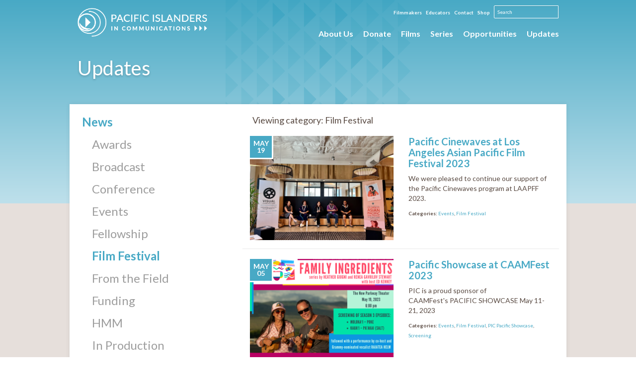

--- FILE ---
content_type: text/html; charset=utf-8
request_url: https://www.piccom.org/news_posts/category/Film%20Festival?page=2
body_size: 7380
content:
<!DOCTYPE html><!--[if IE 7]>  <html lane="en" class="ie7"><![endif]--><!--[if IE 8]>  <html lane="en" class="ie8"><![endif]--><!--[if IE 9]>  <html lane="en" class="ie9"><![endif]--><!--[if IE 10]>  <html lane="en" class="ie10"><![endif]--><!--[if !IE]><!-->  <html lang="en"><!--<![endif]--><head><meta charset="utf-8" /><meta content="width=device-width, initial-scale=1.0" name="viewport" /><meta content="IE=edge,chrome=1" http-equiv="X-UA-Compatible" /><link href="https://fonts.googleapis.com/css?family=Lato:400,700" rel="stylesheet" /><title>News - Pacific Islanders in Communications</title><meta content="website" property="og:type" /><meta content="News" property="og:title" /><meta content="Pacific Islanders in Communications" property="og:site_name" /><meta content="https://piccom.org/assets/logo-pic-meta.png" property="og:image" /><meta content="http://www.piccom.org/news_posts/category/Film%20Festival?page=2" property="og:url" /><meta content="The mission of Pacific Islanders in Communications (PIC) is to support, advance, and develop Pacific Island media content and talent that results in a deeper understanding of Pacific Island history, culture, and contemporary challenges." name="description" /><meta content="The mission of Pacific Islanders in Communications (PIC) is to support, advance, and develop Pacific Island media content and talent that results in a deeper understanding of Pacific Island history, culture, and contemporary challenges." property="og:description" /><meta content="pacific islanders in communications, media, film, short-films" name="keywords" /><link href="/favicons/apple-touch-icon.png" rel="apple-touch-icon" sizes="180x180" /><link href="/favicons/favicon-32x32.png" rel="icon" sizes="32x32" type="image/png" /><link href="/favicons/favicon-16x16.png" rel="icon" sizes="16x16" type="image/png" /><link href="/favicons/manifest.json" rel="manifest" /><link color="#48a9c5" href="/favicons/safari-pinned-tab.svg" rel="mask-icon" /><meta content="#ffffff" name="theme-color" /><link href="/assets/application.css" media="screen" rel="stylesheet" type="text/css" /><script src="/assets/modernizr.foundation.js" type="text/javascript"></script><script type="text/javascript">var _prum = [['id', '542b096babe53dc153a9886c'],
             ['mark', 'firstbyte', (new Date()).getTime()]];
(function() {
    var s = document.getElementsByTagName('script')[0]
      , p = document.createElement('script');
    p.async = 'async';
    p.src = '//rum-static.pingdom.net/prum.min.js';
    s.parentNode.insertBefore(p, s);
})();</script><script src="//use.typekit.net/gpx4kmp.js" type="text/javascript"></script><script type="text/javascript">try{Typekit.load();}catch(e){}

if (window.history && window.history.pushState && window.history.replaceState) {
  document.addEventListener('page:change', function(event) {
    if (window._gaq != undefined) {
      _gaq.push(['_trackPageview']);
    } else if (window.pageTracker != undefined) {
      pageTracker._trackPageview();
    }
  });
}</script><script async="" src="https://www.googletagmanager.com/gtag/js?id=G-ZZ6E2NRTSJ"></script><script type="text/javascript">window.dataLayer = window.dataLayer || []; 

function gtag(){ dataLayer.push(arguments); } 
gtag('js', new Date()); 
gtag('config', 'G-ZZ6E2NRTSJ'); </script></head><body class="interior template-default"><header class="header tall" id="top"><nav class="top-bar contain main-nav"><div class="top-bar__header"><a href="/" aria_label="Pacific Islanders in Communication Logo - Home" class="top-bar__branding branding"><img alt="Pacific Islanders in Communication Logo" class="branding__image logo" src="/assets/logo-pic-horizontal.png" /></a><img alt="" class="toggle-topbar top-bar__toggle" src="/assets/icon-hamburger.svg" /></div><section class="top-bar__navigation-container"><ul class="left top-bar__navigation top-bar__navigation--primary" data-id="" data-nav="true" data-type="" id="mainNav"><li class="has-dropdown" data-id="62" data-type="Rcms::Document" id="nav-about-us"><a href="/pages/about-us">About Us</a><ul class="dropdown"><li class="" data-id="63" data-type="Rcms::Document" id="nav-history-mission"><a href="/pages/history-mission">Mission, History &amp; Core Values</a></li>
<li class="" data-id="412" data-type="Rcms::Document" id="nav-who-we-are-1"><a href="/pages/who-we-are-1">Who We Are </a></li>
<li class="" data-id="64" data-type="Rcms::Document" id="nav-board-of-directors"><a href="/pages/board-of-directors">Board of Directors</a></li>
<li class="" data-id="362" data-type="Rcms::Document" id="nav-job-opportunities-1"><a href="/pages/job-opportunities-1">Job Opportunities</a></li>
<li class="" data-id="65" data-type="Rcms::Document" id="nav-partners"><a href="/pages/partners">Partners</a></li>
<li class="" data-id="66" data-type="Rcms::Document" id="nav-national-media-consortia"><a href="/pages/national-media-consortia">National Multicultural Alliance</a></li>
</ul></li>
<li class="" data-id="57" data-type="Rcms::Document" id="nav-support"><a href="/pages/support">Donate</a></li>
<li class="" data-id="2" data-type="Rcms::Document" id="nav-explore"><a href="/pages/explore">Films</a></li>
<li class="has-dropdown" data-id="75" data-type="Rcms::Document" id="nav-features"><a href="/pages/features">Series</a><ul class="dropdown"><li class="has-dropdown" data-id="525" data-type="Rcms::Document" id="nav-pacific-pulse-1"><a href="/pages/pacific-pulse-1">Pacific Pulse </a><ul class="dropdown"><li class="" data-id="767" data-type="Rcms::Document" id="nav-season-five-1--2"><a href="/pages/season-five-1--2">Season Five</a></li>
<li class="" data-id="809" data-type="Rcms::Document" id="nav-season-six-1--2"><a href="/pages/season-six-1--2">Season Six</a></li>
<li class="" data-id="586" data-type="Rcms::Document" id="nav-season-two-1--2"><a href="/pages/season-two-1--2">Season Two</a></li>
<li class="" data-id="526" data-type="Rcms::Document" id="nav-season-one-1--2"><a href="/pages/season-one-1--2">Season One </a></li>
</ul></li>
<li class="has-dropdown" data-id="211" data-type="Rcms::Document" id="nav-pacificheartbeat"><a href="/pages/pacificheartbeat">Pacific Heartbeat</a><ul class="dropdown"><li class="" data-id="788" data-type="Rcms::Document" id="nav-family-playlist-1"><a href="/pages/family-playlist-1">Family Playlist</a></li>
<li class="" data-id="715" data-type="Rcms::Document" id="nav-season-twelve-1"><a href="/pages/season-twelve-1">Season Twelve</a></li>
<li class="" data-id="677" data-type="Rcms::Document" id="nav-season-eleven-1"><a href="/pages/season-eleven-1">Season Eleven</a></li>
<li class="" data-id="644" data-type="Rcms::Document" id="nav-season-ten-1"><a href="/pages/season-ten-1">Season Ten</a></li>
<li class="" data-id="579" data-type="Rcms::Document" id="nav-season-nine-1"><a href="/pages/season-nine-1">Season Nine</a></li>
<li class="" data-id="548" data-type="Rcms::Document" id="nav-season-eight-1"><a href="/pages/season-eight-1">Season Eight</a></li>
<li class="" data-id="507" data-type="Rcms::Document" id="nav-season-seven-1"><a href="/pages/season-seven-1">Season Seven</a></li>
<li class="" data-id="436" data-type="Rcms::Document" id="nav-season-six-1"><a href="/pages/season-six-1">Season Six </a></li>
<li class="" data-id="305" data-type="Rcms::Document" id="nav-season-five"><a href="/pages/season-five">Season Five</a></li>
<li class="" data-id="196" data-type="Rcms::Document" id="nav-pacific-heartbeat-season-four"><a href="/pages/pacific-heartbeat-season-four">Season Four</a></li>
<li class="" data-id="155" data-type="Rcms::Document" id="nav-pacific-heartbeat-season-three"><a href="/pages/pacific-heartbeat-season-three">Season Three</a></li>
<li class="" data-id="96" data-type="Rcms::Document" id="nav-pacific-heartbeat-season-two"><a href="/pages/pacific-heartbeat-season-two">Season Two</a></li>
<li class="" data-id="3" data-type="Rcms::Document" id="nav-pacific-heartbeat-season-one"><a href="/pages/pacific-heartbeat-season-one">Season One</a></li>
</ul></li>
<li class="has-dropdown" data-id="369" data-type="Rcms::Document" id="nav-family-ingredients-1"><a href="/pages/family-ingredients-1">Family Ingredients</a><ul class="dropdown"><li class="" data-id="706" data-type="Rcms::Document" id="nav-season-3-1"><a href="/pages/season-3-1">Season Three</a></li>
<li class="" data-id="478" data-type="Rcms::Document" id="nav-season-two-1"><a href="/pages/season-two-1">Season Two</a></li>
<li class="" data-id="372" data-type="Rcms::Document" id="nav-season-one-1"><a href="/pages/season-one-1">Season One</a></li>
</ul></li>
<li class="" data-id="799" data-type="Rcms::Document" id="nav-homegrown-a-part-of-apart-from-1"><a href="/pages/homegrown-a-part-of-apart-from-1">Homegrown: A Part Of / Apart From</a></li>
<li class="has-dropdown" data-id="338" data-type="Rcms::Document" id="nav-pic-exchange"><a href="/pages/pic-exchange">PIC Exchange</a><ul class="dropdown"><li class="" data-id="559" data-type="Rcms::Document" id="nav-leitis-in-waiting-thursday-may-2-2019-1"><a href="/pages/leitis-in-waiting-thursday-may-2-2019-1">Leitis in Waiting - Thursday, May 2, 2019</a></li>
<li class="" data-id="557" data-type="Rcms::Document" id="nav-te-kuhane-o-te-tupuna-thursday-april-25-2019-1"><a href="/pages/te-kuhane-o-te-tupuna-thursday-april-25-2019-1">Te Kuhane o te Tupuna - Thursday, April 25, 2019</a></li>
<li class="" data-id="611" data-type="Rcms::Document" id="nav-te-kuhane-o-te-tupuna-thursday-april-25-2019-1--2"><a href="/pages/te-kuhane-o-te-tupuna-thursday-april-25-2019-1--2">Te Kuhane o te Tupuna - Thursday, April 25, 2019</a></li>
<li class="" data-id="501" data-type="Rcms::Document" id="nav-being-bruno-banani-saturday-february-3-2018-utah-1"><a href="/pages/being-bruno-banani-saturday-february-3-2018-utah-1">Being Bruno Banani - Saturday, February 3, 2018 (Utah)</a></li>
<li class="" data-id="339" data-type="Rcms::Document" id="nav-sons-of-halawa-april-28-2016"><a href="/pages/sons-of-halawa-april-28-2016">Sons of Hālawa - Thursday, April 28, 2016</a></li>
<li class="" data-id="340" data-type="Rcms::Document" id="nav-dream-big-nanakuli-at-the-fringe-thursday-may-5-2016"><a href="/pages/dream-big-nanakuli-at-the-fringe-thursday-may-5-2016">Dream Big:  Nanakuli at the Fringe - Thursday, May 5, 2016</a></li>
</ul></li>
<li class="has-dropdown" data-id="453" data-type="Rcms::Document" id="nav-deep-waters-1"><a href="/pages/deep-waters-1">Deep Waters </a><ul class="dropdown"></ul></li>
</ul></li>
<li class="has-dropdown" data-id="47" data-type="Rcms::Document" id="nav-get-funded"><a href="/pages/get-funded">Opportunities</a><ul class="dropdown"><li class="has-dropdown" data-id="126" data-type="Rcms::Document" id="nav-media-fund"><a href="/pages/media-fund">MEDIA FUND</a><ul class="dropdown"><li class="" data-id="127" data-type="Rcms::Document" id="nav-media-fund-application"><a href="/pages/media-fund-application">How to Apply</a></li>
<li class="" data-id="464" data-type="Rcms::Document" id="nav-frequently-asked-questions-1"><a href="/pages/frequently-asked-questions-1">Frequently Asked Questions (FAQs)</a></li>
<li class="" data-id="732" data-type="Rcms::Document" id="nav-media-fund-films-1"><a href="/pages/media-fund-films-1">Past Media Fund Projects</a></li>
</ul></li>
<li class="has-dropdown" data-id="130" data-type="Rcms::Document" id="nav-shorts-fund"><a href="/pages/shorts-fund">SHORTS FUND</a><ul class="dropdown"><li class="" data-id="430" data-type="Rcms::Document" id="nav-application-process-instructions-1"><a href="/pages/application-process-instructions-1">How To Apply</a></li>
<li class="" data-id="431" data-type="Rcms::Document" id="nav-frequently-asked-questions-faq-1"><a href="/pages/frequently-asked-questions-faq-1">Frequently Asked Questions (FAQ)</a></li>
</ul></li>
<li class="has-dropdown" data-id="465" data-type="Rcms::Document" id="nav-pic-special-projects-1"><a href="/pages/pic-special-projects-1">PIC SPECIAL PROJECTS</a><ul class="dropdown"><li class="" data-id="466" data-type="Rcms::Document" id="nav-how-to-apply-1"><a href="/pages/how-to-apply-1">How to Apply</a></li>
</ul></li>
<li class="has-dropdown" data-id="53" data-type="Rcms::Document" id="nav-series-acquisition"><a href="/pages/series-acquisition">SERIES ACQUISITION</a><ul class="dropdown"><li class="" data-id="234" data-type="Rcms::Document" id="nav-how-to-apply"><a href="/pages/how-to-apply">How to Apply</a></li>
</ul></li>
</ul></li>
<li class="has-dropdown" data-id="56" data-type="Rcms::Document" id="nav-updates"><a href="/pages/updates">Updates</a><ul class="dropdown"><li class="" data-id="705" data-type="Rcms::Document" id="nav-newsletter-1"><a href="/pages/newsletter-1">Newsletter</a></li>
</ul></li>
</ul><ul class="left top-bar__navigation top-bar__navigation--secondary" id="secondaryNav"><li><a href="/pages/for-filmmakers">Filmmakers</a></li><li><a href="/pages/for-educators">Educators</a><ul class="show-for-small"><li><a href="/pages/grades-6-8">Grades 6 – 8</a></li><li><a href="/pages/grades-8-10">Grades 8 – 10</a></li><li><a href="/pages/gradxes-11-12">Grades 11 – 12</a></li></ul></li><li><a href="/pages/contact-us">Contact</a></li><li><a href="/pages/shop">Shop</a></li><li class="search"><form action="/search" method="GET"><input name="q" placeholder="Search" type="text" value="" /></form></li></ul></section></nav><div class="section-header contain"><h1 class="section-header__title"><a href="/pages/updates">Updates</a></h1><p class="section-header__description hide-for-small">Stay up-to-date with the latest news and events.</p></div></header><section data-template="updates-subpage" id="main"><div class="row"><div class="container twelve columns" id="news"><div class="row"><div class="four columns"><ul class="side-nav hide-for-small"><li class="active"><a href="/news_posts">News</a></li><li><ul><li><a href="/news_posts/category/Awards">Awards</a></li><li><a href="/news_posts/category/Broadcast">Broadcast</a></li><li><a href="/news_posts/category/Conference">Conference</a></li><li><a href="/news_posts/category/Events">Events</a></li><li><a href="/news_posts/category/Fellowship">Fellowship</a></li><li class="active"><a href="/news_posts/category/Film Festival">Film Festival</a></li><li><a href="/news_posts/category/From the Field">From the Field</a></li><li><a href="/news_posts/category/Funding">Funding</a></li><li><a href="/news_posts/category/HMM">HMM</a></li><li><a href="/news_posts/category/In Production">In Production</a></li><li><a href="/news_posts/category/National Minority Consortia">National Minority Consortia</a></li><li><a href="/news_posts/category/National Multicultural Alliance">National Multicultural Alliance</a></li><li><a href="/news_posts/category/Newsletter">Newsletter</a></li><li><a href="/news_posts/category/PIC Pacific Showcase">PIC Pacific Showcase</a></li><li><a href="/news_posts/category/Producers&#x27; Post">Producers&#x27; Post</a></li><li><a href="/news_posts/category/Projects">Projects</a></li><li><a href="/news_posts/category/Screening">Screening</a></li><li><a href="/news_posts/category/Streaming">Streaming</a></li><li><a href="/news_posts/category/Training">Training</a></li><li><a href="/news_posts/category/Webcast">Webcast</a></li></ul></li><li><a href="/news_posts/events">Calendar</a></li></ul></div><div class="eight columns end" id="content"><h3>Viewing category: Film Festival</h3><article class="row"><div class="six columns"><a href="/news_posts/pacific-cinewaves-at-los-angeles-asian-pacific-film-festival-2023-1" class="thumb"><img alt="3a7c70b6-0765-0bac-ae18-81ab7a0a9363" class="articleThumb" src="/media/W1siZiIsIjIwMjMvMDYvMTUvMTlfNTRfMTNfNzA2XzNhN2M3MGI2XzA3NjVfMGJhY19hZTE4XzgxYWI3YTBhOTM2My5wbmciXSxbInAiLCJ0aHVtYiIsIjYwN3g0NDMjIl1d/3a7c70b6-0765-0bac-ae18-81ab7a0a9363.png?sha=4ca951b6" /><p class="date hide-for-small">May <span>19</span></p></a></div><div class="six columns"><header><h1><a href="/news_posts/pacific-cinewaves-at-los-angeles-asian-pacific-film-festival-2023-1">Pacific Cinewaves at Los Angeles Asian Pacific Film Festival 2023</a></h1><p class="timestamp show-for-small">Posted on May 19, 2023</p></header><p>We were pleased to continue our support of the&nbsp;Pacific Cinewaves&nbsp;program at LAAPFF 2023.&nbsp;
</p><p class="category"><strong>Categories: </strong><a href="/news_posts/category/Events">Events</a>, <a href="/news_posts/category/Film Festival">Film Festival</a></p></div></article><article class="row"><div class="six columns"><a href="/news_posts/pacific-showcase-at-caamfest-2023-1" class="thumb"><img alt="Caamfest%20social%20media_050423" class="articleThumb" src="/media/W1siZiIsIjIwMjMvMDUvMDkvMDBfMDNfMjVfNDg3X0NBQU1GZXN0X1NvY2lhbF9NZWRpYV8wNTA0MjMucG5nIl0sWyJwIiwidGh1bWIiLCI2MDd4NDQzIyJdXQ/CAAMFest%20Social%20Media_050423.png?sha=9e19b55e" /><p class="date hide-for-small">May <span>05</span></p></a></div><div class="six columns"><header><h1><a href="/news_posts/pacific-showcase-at-caamfest-2023-1">Pacific Showcase at CAAMFest 2023</a></h1><p class="timestamp show-for-small">Posted on May 05, 2023</p></header><p>PIC is a proud sponsor of CAAMFest&#39;s&nbsp;PACIFIC SHOWCASE&nbsp;May 11-21, 2023
</p><p class="category"><strong>Categories: </strong><a href="/news_posts/category/Events">Events</a>, <a href="/news_posts/category/Film Festival">Film Festival</a>, <a href="/news_posts/category/PIC Pacific Showcase">PIC Pacific Showcase</a>, <a href="/news_posts/category/Screening">Screening</a></p></div></article><article class="row"><div class="six columns"><a href="/news_posts/pacific-cinewaves-at-los-angeles-asian-pacific-film-festival-may-4-13-1" class="thumb"><img alt="2023_fbcover_820x360" class="articleThumb" src="/media/W1siZiIsIjIwMjMvMDUvMDQvMTlfNThfMjRfNjI2XzIwMjNfRkJDb3Zlcl84MjB4MzYwLnBuZyJdLFsicCIsInRodW1iIiwiNjA3eDQ0MyMiXV0/2023_FBCover_820x360.png?sha=7133ef85" /><p class="date hide-for-small">Apr <span>27</span></p></a></div><div class="six columns"><header><h1><a href="/news_posts/pacific-cinewaves-at-los-angeles-asian-pacific-film-festival-may-4-13-1">Pacific Cinewaves at Los Angeles Asian Pacific Film Festival</a></h1><p class="timestamp show-for-small">Posted on April 27, 2023</p></header><p>LAAPFF 2023 Lineup Celebrates Native Hawaiian, Pasifika, Indigenous Voices, and Artists Across the Asian American and Asian Diaspora Communities
</p><p class="category"><strong>Categories: </strong><a href="/news_posts/category/Events">Events</a>, <a href="/news_posts/category/Film Festival">Film Festival</a>, <a href="/news_posts/category/PIC Pacific Showcase">PIC Pacific Showcase</a>, <a href="/news_posts/category/Screening">Screening</a></p></div></article><article class="row"><div class="six columns"><a href="/news_posts/pacific-showcase-at-the-42nd-hawai-i-international-film-festival-1" class="thumb"><img alt="Pic_theater%20slide_hiff_ad" class="articleThumb" src="/media/W1siZiIsIjIwMjIvMTAvMTIvMjJfMDdfMjVfMTMxX1BJQ19UaGVhdGVyX1NsaWRlX0hJRkZfQWQucG5nIl0sWyJwIiwidGh1bWIiLCI2MDd4NDQzIyJdXQ/PIC_Theater%20Slide_HIFF_Ad.png?sha=6f4c5419" /><p class="date hide-for-small">Oct <span>12</span></p></a></div><div class="six columns"><header><h1><a href="/news_posts/pacific-showcase-at-the-42nd-hawai-i-international-film-festival-1">Pacific Showcase at the 42nd Hawaiʻi International Film Festival</a></h1><p class="timestamp show-for-small">Posted on October 12, 2022</p></header><p>We are proud to sponsor the&nbsp;Pacific Showcase&nbsp;and the Leanne K. Ferrer Trailblazer Award at the 42nd Annual&nbsp;Hawai&#39;i International Film Festival!
</p><p class="category"><strong>Categories: </strong><a href="/news_posts/category/Events">Events</a>, <a href="/news_posts/category/Film Festival">Film Festival</a></p></div></article><article class="row"><div class="six columns"><a href="/news_posts/pacific-showcase-at-the-42nd-hawai-i-international-film-festival-1" class="thumb"><img alt="Pic_theater%20slide_hiff_ad" class="articleThumb" src="/media/W1siZiIsIjIwMjIvMTAvMTIvMjJfMDdfMjVfMTMxX1BJQ19UaGVhdGVyX1NsaWRlX0hJRkZfQWQucG5nIl0sWyJwIiwidGh1bWIiLCI2MDd4NDQzIyJdXQ/PIC_Theater%20Slide_HIFF_Ad.png?sha=6f4c5419" /><p class="date hide-for-small">Oct <span>12</span></p></a></div><div class="six columns"><header><h1><a href="/news_posts/pacific-showcase-at-the-42nd-hawai-i-international-film-festival-1">Pacific Showcase at the 42nd Hawaiʻi International Film Festival</a></h1><p class="timestamp show-for-small">Posted on October 12, 2022</p></header><p>We are proud to sponsor the&nbsp;Pacific Showcase&nbsp;and the Leanne K. Ferrer Trailblazer Award at the 42nd Annual&nbsp;Hawai&#39;i International Film Festival!
</p><p class="category"><strong>Categories: </strong><a href="/news_posts/category/Events">Events</a>, <a href="/news_posts/category/Film Festival">Film Festival</a></p></div></article><article class="row"><div class="six columns"><a href="/news_posts/ciara-lacy-awarded-sundance-institute-merata-mita-fellowship-for-indigenous-artists" class="thumb"><img alt="Merata-mita" class="articleThumb" src="/media/W1siZiIsIjIwMTYvMDEvMjYvMjNfMzVfMDFfNDgwX21lcmF0YV9taXRhLmpwZyJdLFsicCIsInRodW1iIiwiNjA3eDQ0MyMiXV0/merata-mita.jpg?sha=b6244871" /><p class="date hide-for-small">Jan <span>25</span></p></a></div><div class="six columns"><header><h1><a href="/news_posts/ciara-lacy-awarded-sundance-institute-merata-mita-fellowship-for-indigenous-artists">Ciara Lacy Awarded Sundance Institute Merata Mita Fellowship for Indigenous Artists</a></h1><p class="timestamp show-for-small">Posted on January 25, 2016</p></header><p>The Merata Mita Fellowship, a new annual fellowship named in honor of the late Māori filmmaker Merata Mita (1942-2010), was announced today by the Sundance Institute. The first recipient is Ciara Leina&rsquo;ala Lacy (Kanaka Maoli) from O&rsquo;ahu, Hawai&rsquo;i.
</p><p class="category"><strong>Categories: </strong><a href="/news_posts/category/Awards">Awards</a>, <a href="/news_posts/category/Film Festival">Film Festival</a>, <a href="/news_posts/category/Funding">Funding</a>, <a href="/news_posts/category/In Production">In Production</a>, <a href="/news_posts/category/Training">Training</a></p></div></article><article class="row"><div class="six columns"><a href="/news_posts/producers-post-january-2016" class="thumb"><img alt="Producers%27post%20%281%29" class="articleThumb" src="/media/W1siZiIsIjIwMTYvMDEvMTMvMjNfNDZfMzlfMjYwX1BST0RVQ0VSU19QT1NUXzFfLnBuZyJdLFsicCIsInRodW1iIiwiNjA3eDQ0MyMiXV0/PRODUCERS%27POST%20%281%29.png?sha=a2f56317" /><p class="date hide-for-small">Jan <span>13</span></p></a></div><div class="six columns"><header><h1><a href="/news_posts/producers-post-january-2016">Producers&#x27; Post January 2016</a></h1><p class="timestamp show-for-small">Posted on January 13, 2016</p></header><p>The Producers&#39; Post is a regular update intended to keep producers informed on announcements, upcoming deadlines and events and...</p><p class="category"><strong>Categories: </strong><a href="/news_posts/category/Broadcast">Broadcast</a>, <a href="/news_posts/category/Events">Events</a>, <a href="/news_posts/category/Film Festival">Film Festival</a>, <a href="/news_posts/category/Funding">Funding</a>, <a href="/news_posts/category/Newsletter">Newsletter</a>, <a href="/news_posts/category/Producers&#x27; Post">Producers&#x27; Post</a>, <a href="/news_posts/category/Screening">Screening</a>, <a href="/news_posts/category/Training">Training</a></p></div></article><article class="row"><div class="six columns"><a href="/news_posts/producers-post-december-2015" class="thumb"><img alt="Producers%27post%20%281%29" class="articleThumb" src="/media/W1siZiIsIjIwMTUvMTIvMDkvMjNfMzNfMzRfOTA4X1BST0RVQ0VSU19QT1NUXzFfLnBuZyJdLFsicCIsInRodW1iIiwiNjA3eDQ0MyMiXV0/PRODUCERS%27POST%20%281%29.png?sha=dc554ac1" /><p class="date hide-for-small">Dec <span>07</span></p></a></div><div class="six columns"><header><h1><a href="/news_posts/producers-post-december-2015">Producers&#x27; Post December 2015</a></h1><p class="timestamp show-for-small">Posted on December 07, 2015</p></header><p>The Producers&#39; Post is a regular update intended to keep producers informed on announcements, upcoming deadlines and events and...</p><p class="category"><strong>Categories: </strong><a href="/news_posts/category/Awards">Awards</a>, <a href="/news_posts/category/Events">Events</a>, <a href="/news_posts/category/Film Festival">Film Festival</a>, <a href="/news_posts/category/Funding">Funding</a>, <a href="/news_posts/category/Newsletter">Newsletter</a>, <a href="/news_posts/category/Producers&#x27; Post">Producers&#x27; Post</a>, <a href="/news_posts/category/Screening">Screening</a>, <a href="/news_posts/category/Training">Training</a></p></div></article><article class="row"><div class="six columns"><a href="/news_posts/december-2015-calendar" class="thumb"><img alt="Screen%20shot%202015-12-01%20at%2004.27.35%20pm" class="articleThumb" src="/media/W1siZiIsIjIwMTUvMTIvMDIvMjFfMDNfMThfNTQ3X1NjcmVlbl9TaG90XzIwMTVfMTJfMDFfYXRfMDQuMjcuMzVfUE0ucG5nIl0sWyJwIiwidGh1bWIiLCI2MDd4NDQzIyJdXQ/Screen%20Shot%202015-12-01%20at%2004.27.35%20PM.png?sha=98a9d9f0" /><p class="date hide-for-small">Dec <span>02</span></p></a></div><div class="six columns"><header><h1><a href="/news_posts/december-2015-calendar">December 2015 Calendar</a></h1><p class="timestamp show-for-small">Posted on December 02, 2015</p></header><p>December 2015 deadlines, events, trainings, and more!
</p><p class="category"><strong>Categories: </strong><a href="/news_posts/category/Film Festival">Film Festival</a>, <a href="/news_posts/category/Funding">Funding</a>, <a href="/news_posts/category/Screening">Screening</a>, <a href="/news_posts/category/Training">Training</a></p></div></article><article class="row"><div class="six columns"><a href="/news_posts/highlights-of-the-2015-hawaii-international-film-festival" class="thumb"><img alt="Img_4513" class="articleThumb" src="/media/W1siZiIsIjIwMTUvMTIvMTAvMjBfNTZfMTdfNDQzX0lNR180NTEzLkpQRyJdLFsicCIsInRodW1iIiwiNjA3eDQ0MyMiXV0/IMG_4513.JPG?sha=854cabf7" /><p class="date hide-for-small">Nov <span>30</span></p></a></div><div class="six columns"><header><h1><a href="/news_posts/highlights-of-the-2015-hawaii-international-film-festival">Highlights of the 2015 Hawaii International Film Festival</a></h1><p class="timestamp show-for-small">Posted on November 30, 2015</p></header><p>Stories from Australia, New Zealand, Hawaii, Samoa, Tonga, and other parts of the Pacific were featured in this year&#39;s PIC Pacific Showcase at the Hawaii International Film Festival
</p><p class="category"><strong>Categories: </strong><a href="/news_posts/category/Awards">Awards</a>, <a href="/news_posts/category/Events">Events</a>, <a href="/news_posts/category/Film Festival">Film Festival</a>, <a href="/news_posts/category/Screening">Screening</a></p></div></article><div id="pagination"><div class="row"><div class="controls eight columns centered"><ul class="pagination"><li class="first arrow "><a href="/news_posts/category/Film%20Festival">&laquo; First</a></li> <li class="prev"><a href="/news_posts/category/Film%20Festival" rel="prev">&laquo;</a></li> <li class="page"><a href="/news_posts/category/Film%20Festival" rel="prev">1</a></li> <li class="page current"><a href="/news_posts/category/Film%20Festival?page=2">2</a></li> <li class="page"><a href="/news_posts/category/Film%20Festival?page=3" rel="next">3</a></li> <li class="page"><a href="/news_posts/category/Film%20Festival?page=4">4</a></li> <li class="page"><a href="/news_posts/category/Film%20Festival?page=5">5</a></li> <li class="page"><a href="/news_posts/category/Film%20Festival?page=6">6</a></li> <li class="gap">&hellip;</li> <li class="next"><a href="/news_posts/category/Film%20Festival?page=3" rel="next">&raquo;</a></li> <li class="last arrow "><a href="/news_posts/category/Film%20Festival?page=7">Last &raquo;</a></li> </ul></div></div></div></div></div></div></div></section><footer><div class="row"><div class="eight columns"><div class="row"><nav class="twelve columns"><ul class="secondary inline-list"><li><a href="/pages/for-filmmakers">Filmmakers</a></li><li><a href="/pages/for-educators">Educators</a></li><li><a href="/pages/contact-us">Contact</a></li><li><a href="/pages/shop">Shop</a></li></ul></nav></div><div class="row"><nav class="twelve columns"><ul class="tertiary inline-list"><li><a href="http://nmcmedia.org" target="_blank">NMC</a></li><li><a href="http://cpb.org" target="_blank">CPB</a></li><li><a href="http://www.youtube.com/piccom1" target="_blank">YouTube</a></li><li><a href="https://twitter.com/picpacific" target="_blank">Twitter</a></li><li><a href="https://www.facebook.com/piccom" target="_blank">Facebook</a></li><li><a href="https://www.instagram.com/picpacific" target="_blank">Instagram</a></li></ul></nav></div></div><div class="four columns"><div class="row"><form action="/search" method="GET"><input name="q" placeholder="Search" type="text" value="" /></form></div></div></div><div class="row" id="credits"><p class="six columns">&copy; 2026 Pacific Islanders in Communications</p><p class="six columns">Website Design &amp; Development by <a href="http://www.walltowall.com" target="_blank">Wall-to-Wall Studios</a></p></div></footer><script src="/assets/application.js" type="text/javascript"></script><script type="text/javascript">var _gaq=[['_setAccount','UA-6060030-1'],['_trackPageview']];
(function(d,t){var g=d.createElement(t),s=d.getElementsByTagName(t)[0];
g.src=('https:'==location.protocol?'//ssl':'//www')+'.google-analytics.com/ga.js';
s.parentNode.insertBefore(g,s)}(document,'script'));</script></body></html>

--- FILE ---
content_type: text/css
request_url: https://www.piccom.org/assets/application.css
body_size: 47608
content:
/*
 * This is a manifest file that'll be compiled into application.css, which will include all the files
 * listed below.
 *
 * Any CSS and SCSS file within this directory, lib/assets/stylesheets, vendor/assets/stylesheets,
 * or vendor/assets/stylesheets of plugins, if any, can be referenced here using a relative path.
 *
 * You're free to add application-wide styles to this file and they'll appear at the top of the
 * compiled file, but it's generally better to create a new file per style scope.
 *

 */
/* Requires: normalize.css */
/* Global Reset & Standards ---------------------- */
/* line 5, ../../../../../.gem/ruby/2.1.7/gems/zurb-foundation-3.2.5/scss/foundation/common/_globals.scss */
*, *:before, *:after {
  box-sizing: border-box;
}

/* line 6, ../../../../../.gem/ruby/2.1.7/gems/zurb-foundation-3.2.5/scss/foundation/common/_globals.scss */
html {
  font-size: 62.5%;
}

/* line 7, ../../../../../.gem/ruby/2.1.7/gems/zurb-foundation-3.2.5/scss/foundation/common/_globals.scss */
body {
  background: white;
  font-family: "Helvetica Neue", "Helvetica", Helvetica, Arial, sans-serif;
  font-weight: normal;
  font-style: normal;
  font-size: 14px;
  line-height: 1;
  color: #222222;
  position: relative;
  -webkit-font-smoothing: antialiased;
}

/* Links ---------------------- */
/* line 11, ../../../../../.gem/ruby/2.1.7/gems/zurb-foundation-3.2.5/scss/foundation/common/_globals.scss */
a img {
  border: none;
}

/* line 12, ../../../../../.gem/ruby/2.1.7/gems/zurb-foundation-3.2.5/scss/foundation/common/_globals.scss */
a {
  color: #2ba6cb;
  text-decoration: none;
  line-height: inherit;
}

/* line 13, ../../../../../.gem/ruby/2.1.7/gems/zurb-foundation-3.2.5/scss/foundation/common/_globals.scss */
a:hover {
  color: #2795b6;
}

/* line 14, ../../../../../.gem/ruby/2.1.7/gems/zurb-foundation-3.2.5/scss/foundation/common/_globals.scss */
a:focus {
  color: #2795b6;
}

/* line 15, ../../../../../.gem/ruby/2.1.7/gems/zurb-foundation-3.2.5/scss/foundation/common/_globals.scss */
p a, p a:visited {
  line-height: inherit;
}

/* Misc ---------------------- */
/* line 19, ../../../../../.gem/ruby/2.1.7/gems/zurb-foundation-3.2.5/scss/foundation/common/_globals.scss */
.left {
  float: left;
}

/* line 20, ../../../../../.gem/ruby/2.1.7/gems/zurb-foundation-3.2.5/scss/foundation/common/_globals.scss */
.right {
  float: right;
}

/* line 21, ../../../../../.gem/ruby/2.1.7/gems/zurb-foundation-3.2.5/scss/foundation/common/_globals.scss */
.text-left {
  text-align: left;
}

/* line 22, ../../../../../.gem/ruby/2.1.7/gems/zurb-foundation-3.2.5/scss/foundation/common/_globals.scss */
.text-right {
  text-align: right;
}

/* line 23, ../../../../../.gem/ruby/2.1.7/gems/zurb-foundation-3.2.5/scss/foundation/common/_globals.scss */
.text-center {
  text-align: center;
}

/* line 24, ../../../../../.gem/ruby/2.1.7/gems/zurb-foundation-3.2.5/scss/foundation/common/_globals.scss */
.hide {
  display: none;
}

/* line 25, ../../../../../.gem/ruby/2.1.7/gems/zurb-foundation-3.2.5/scss/foundation/common/_globals.scss */
.hide-override {
  display: none !important;
}

/* line 26, ../../../../../.gem/ruby/2.1.7/gems/zurb-foundation-3.2.5/scss/foundation/common/_globals.scss */
.highlight {
  background: #ffff99;
}

/* line 28, ../../../../../.gem/ruby/2.1.7/gems/zurb-foundation-3.2.5/scss/foundation/common/_globals.scss */
#googlemap img, object, embed {
  max-width: none;
}

/* line 30, ../../../../../.gem/ruby/2.1.7/gems/zurb-foundation-3.2.5/scss/foundation/common/_globals.scss */
#map_canvas embed {
  max-width: none;
}

/* line 31, ../../../../../.gem/ruby/2.1.7/gems/zurb-foundation-3.2.5/scss/foundation/common/_globals.scss */
#map_canvas img {
  max-width: none;
}

/* line 32, ../../../../../.gem/ruby/2.1.7/gems/zurb-foundation-3.2.5/scss/foundation/common/_globals.scss */
#map_canvas object {
  max-width: none;
}

/* Reset for strange margins by default on <figure> elements */
/* line 35, ../../../../../.gem/ruby/2.1.7/gems/zurb-foundation-3.2.5/scss/foundation/common/_globals.scss */
figure {
  margin: 0;
}

/* Base Type Styles Using Modular Scale ---------------------- */
/* line 3, ../../../../../.gem/ruby/2.1.7/gems/zurb-foundation-3.2.5/scss/foundation/common/_typography.scss */
body, div, dl, dt, dd, ul, ol, li, h1, h2, h3, h4, h5, h6, pre, form, p, blockquote, th, td {
  margin: 0;
  padding: 0;
  font-size: 14px;
  direction: ltr;
}

/* line 10, ../../../../../.gem/ruby/2.1.7/gems/zurb-foundation-3.2.5/scss/foundation/common/_typography.scss */
p {
  font-family: inherit;
  font-weight: normal;
  font-size: 14px;
  line-height: 1.6;
  margin-bottom: 17px;
}
/* line 11, ../../../../../.gem/ruby/2.1.7/gems/zurb-foundation-3.2.5/scss/foundation/common/_typography.scss */
p.lead {
  font-size: 17.5px;
  line-height: 1.6;
  margin-bottom: 17px;
}

/* line 13, ../../../../../.gem/ruby/2.1.7/gems/zurb-foundation-3.2.5/scss/foundation/common/_typography.scss */
aside p {
  font-size: 13px;
  line-height: 1.35;
  font-style: italic;
}

/* line 15, ../../../../../.gem/ruby/2.1.7/gems/zurb-foundation-3.2.5/scss/foundation/common/_typography.scss */
h1, h2, h3, h4, h5, h6 {
  font-family: "Helvetica Neue", "Helvetica", Helvetica, Arial, sans-serif;
  font-weight: bold;
  font-style: normal;
  color: #222222;
  text-rendering: optimizeLegibility;
  line-height: 1.1;
  margin-bottom: 14px;
  margin-top: 14px;
}
/* line 24, ../../../../../.gem/ruby/2.1.7/gems/zurb-foundation-3.2.5/scss/foundation/common/_typography.scss */
h1 small, h2 small, h3 small, h4 small, h5 small, h6 small {
  font-size: 60%;
  color: #6f6f6f;
  line-height: 0;
}

/* line 27, ../../../../../.gem/ruby/2.1.7/gems/zurb-foundation-3.2.5/scss/foundation/common/_typography.scss */
h1 {
  font-size: 44px;
}

/* line 28, ../../../../../.gem/ruby/2.1.7/gems/zurb-foundation-3.2.5/scss/foundation/common/_typography.scss */
h2 {
  font-size: 37px;
}

/* line 29, ../../../../../.gem/ruby/2.1.7/gems/zurb-foundation-3.2.5/scss/foundation/common/_typography.scss */
h3 {
  font-size: 27px;
}

/* line 30, ../../../../../.gem/ruby/2.1.7/gems/zurb-foundation-3.2.5/scss/foundation/common/_typography.scss */
h4 {
  font-size: 23px;
}

/* line 31, ../../../../../.gem/ruby/2.1.7/gems/zurb-foundation-3.2.5/scss/foundation/common/_typography.scss */
h5 {
  font-size: 17px;
}

/* line 32, ../../../../../.gem/ruby/2.1.7/gems/zurb-foundation-3.2.5/scss/foundation/common/_typography.scss */
h6 {
  font-size: 14px;
}

/* line 34, ../../../../../.gem/ruby/2.1.7/gems/zurb-foundation-3.2.5/scss/foundation/common/_typography.scss */
hr {
  border: solid #ddd;
  border-width: 1px 0 0;
  clear: both;
  margin: 22px 0 21px;
  height: 0;
}

/* line 36, ../../../../../.gem/ruby/2.1.7/gems/zurb-foundation-3.2.5/scss/foundation/common/_typography.scss */
.subheader {
  line-height: 1.3;
  color: #6f6f6f;
  font-weight: 300;
  margin-bottom: 17px;
}

/* line 38, ../../../../../.gem/ruby/2.1.7/gems/zurb-foundation-3.2.5/scss/foundation/common/_typography.scss */
em, i {
  font-style: italic;
  line-height: inherit;
}

/* line 39, ../../../../../.gem/ruby/2.1.7/gems/zurb-foundation-3.2.5/scss/foundation/common/_typography.scss */
strong, b {
  font-weight: bold;
  line-height: inherit;
}

/* line 40, ../../../../../.gem/ruby/2.1.7/gems/zurb-foundation-3.2.5/scss/foundation/common/_typography.scss */
small {
  font-size: 60%;
  line-height: inherit;
}

/* line 41, ../../../../../.gem/ruby/2.1.7/gems/zurb-foundation-3.2.5/scss/foundation/common/_typography.scss */
code {
  font-weight: bold;
  background: #ffff99;
}

/* Lists ---------------------- */
/* line 44, ../../../../../.gem/ruby/2.1.7/gems/zurb-foundation-3.2.5/scss/foundation/common/_typography.scss */
ul, ol, dl {
  font-size: 14px;
  line-height: 1.6;
  margin-bottom: 17px;
  list-style-position: outside;
}

/* line 47, ../../../../../.gem/ruby/2.1.7/gems/zurb-foundation-3.2.5/scss/foundation/common/_typography.scss */
ul li ul, ul li ol {
  margin-left: 20px;
  margin-bottom: 0;
}
/* line 49, ../../../../../.gem/ruby/2.1.7/gems/zurb-foundation-3.2.5/scss/foundation/common/_typography.scss */
ul.square, ul.circle, ul.disc {
  margin-left: 17px;
}
/* line 50, ../../../../../.gem/ruby/2.1.7/gems/zurb-foundation-3.2.5/scss/foundation/common/_typography.scss */
ul.square {
  list-style-type: square;
}
/* line 51, ../../../../../.gem/ruby/2.1.7/gems/zurb-foundation-3.2.5/scss/foundation/common/_typography.scss */
ul.square li ul {
  list-style: inherit;
}
/* line 53, ../../../../../.gem/ruby/2.1.7/gems/zurb-foundation-3.2.5/scss/foundation/common/_typography.scss */
ul.circle {
  list-style-type: circle;
}
/* line 54, ../../../../../.gem/ruby/2.1.7/gems/zurb-foundation-3.2.5/scss/foundation/common/_typography.scss */
ul.circle li ul {
  list-style: inherit;
}
/* line 56, ../../../../../.gem/ruby/2.1.7/gems/zurb-foundation-3.2.5/scss/foundation/common/_typography.scss */
ul.disc {
  list-style-type: disc;
}
/* line 57, ../../../../../.gem/ruby/2.1.7/gems/zurb-foundation-3.2.5/scss/foundation/common/_typography.scss */
ul.disc li ul {
  list-style: inherit;
}
/* line 59, ../../../../../.gem/ruby/2.1.7/gems/zurb-foundation-3.2.5/scss/foundation/common/_typography.scss */
ul.no-bullet {
  list-style: none;
}
/* line 60, ../../../../../.gem/ruby/2.1.7/gems/zurb-foundation-3.2.5/scss/foundation/common/_typography.scss */
ul.large li {
  line-height: 21px;
}

/* line 62, ../../../../../.gem/ruby/2.1.7/gems/zurb-foundation-3.2.5/scss/foundation/common/_typography.scss */
ol {
  margin-left: 20px;
}
/* line 64, ../../../../../.gem/ruby/2.1.7/gems/zurb-foundation-3.2.5/scss/foundation/common/_typography.scss */
ol li ul, ol li ol {
  margin-left: 20px;
  margin-bottom: 0;
}

/* Blockquotes ---------------------- */
/* line 69, ../../../../../.gem/ruby/2.1.7/gems/zurb-foundation-3.2.5/scss/foundation/common/_typography.scss */
blockquote, blockquote p {
  line-height: 1.5;
  color: #6f6f6f;
}

/* line 70, ../../../../../.gem/ruby/2.1.7/gems/zurb-foundation-3.2.5/scss/foundation/common/_typography.scss */
blockquote {
  margin: 0 0 17px;
  padding: 9px 20px 0 19px;
  border-left: 1px solid #ddd;
}
/* line 71, ../../../../../.gem/ruby/2.1.7/gems/zurb-foundation-3.2.5/scss/foundation/common/_typography.scss */
blockquote cite {
  display: block;
  font-size: 13px;
  color: #555555;
}
/* line 72, ../../../../../.gem/ruby/2.1.7/gems/zurb-foundation-3.2.5/scss/foundation/common/_typography.scss */
blockquote cite:before {
  content: "\2014 \0020";
}
/* line 73, ../../../../../.gem/ruby/2.1.7/gems/zurb-foundation-3.2.5/scss/foundation/common/_typography.scss */
blockquote cite a, blockquote cite a:visited {
  color: #555555;
}

/* line 77, ../../../../../.gem/ruby/2.1.7/gems/zurb-foundation-3.2.5/scss/foundation/common/_typography.scss */
abbr, acronym {
  text-transform: uppercase;
  font-size: 90%;
  color: #222222;
  border-bottom: 1px solid #ddd;
  cursor: help;
}

/* line 78, ../../../../../.gem/ruby/2.1.7/gems/zurb-foundation-3.2.5/scss/foundation/common/_typography.scss */
abbr {
  text-transform: none;
}

/*
 * Print styles.
 *
 * Inlined to avoid required HTTP connection: www.phpied.com/delay-loading-your-print-css/
 * Credit to Paul Irish and HTML5 Boilerplate (html5boilerplate.com)
*/
/* line 86, ../../../../../.gem/ruby/2.1.7/gems/zurb-foundation-3.2.5/scss/foundation/common/_typography.scss */
.print-only {
  display: none !important;
}

@media print {
  /* line 88, ../../../../../.gem/ruby/2.1.7/gems/zurb-foundation-3.2.5/scss/foundation/common/_typography.scss */
  * {
    background: transparent !important;
    color: black !important;
    box-shadow: none !important;
    text-shadow: none !important;
    -webkit-filter: none !important;
            filter: none !important;
    -ms-filter: none !important;
  }

  /* Black prints faster: h5bp.com/s */
  /* line 89, ../../../../../.gem/ruby/2.1.7/gems/zurb-foundation-3.2.5/scss/foundation/common/_typography.scss */
  a, a:visited {
    text-decoration: underline;
  }

  /* line 90, ../../../../../.gem/ruby/2.1.7/gems/zurb-foundation-3.2.5/scss/foundation/common/_typography.scss */
  a[href]:after {
    content: " (" attr(href) ")";
  }

  /* line 91, ../../../../../.gem/ruby/2.1.7/gems/zurb-foundation-3.2.5/scss/foundation/common/_typography.scss */
  abbr[title]:after {
    content: " (" attr(title) ")";
  }

  /* line 92, ../../../../../.gem/ruby/2.1.7/gems/zurb-foundation-3.2.5/scss/foundation/common/_typography.scss */
  .ir a:after, a[href^="javascript:"]:after, a[href^="#"]:after {
    content: "";
  }

  /* Don't show links for images, or javascript/internal links */
  /* line 93, ../../../../../.gem/ruby/2.1.7/gems/zurb-foundation-3.2.5/scss/foundation/common/_typography.scss */
  pre, blockquote {
    border: 1px solid #999;
    page-break-inside: avoid;
  }

  /* line 94, ../../../../../.gem/ruby/2.1.7/gems/zurb-foundation-3.2.5/scss/foundation/common/_typography.scss */
  thead {
    display: table-header-group;
  }

  /* h5bp.com/t */
  /* line 95, ../../../../../.gem/ruby/2.1.7/gems/zurb-foundation-3.2.5/scss/foundation/common/_typography.scss */
  tr, img {
    page-break-inside: avoid;
  }

  /* line 96, ../../../../../.gem/ruby/2.1.7/gems/zurb-foundation-3.2.5/scss/foundation/common/_typography.scss */
  img {
    max-width: 100% !important;
  }

  @page {
    margin: 0.5cm;
}

  /* line 98, ../../../../../.gem/ruby/2.1.7/gems/zurb-foundation-3.2.5/scss/foundation/common/_typography.scss */
  p, h2, h3 {
    orphans: 3;
    widows: 3;
  }

  /* line 99, ../../../../../.gem/ruby/2.1.7/gems/zurb-foundation-3.2.5/scss/foundation/common/_typography.scss */
  h2, h3 {
    page-break-after: avoid;
  }

  /* line 100, ../../../../../.gem/ruby/2.1.7/gems/zurb-foundation-3.2.5/scss/foundation/common/_typography.scss */
  .hide-on-print {
    display: none !important;
  }

  /* line 101, ../../../../../.gem/ruby/2.1.7/gems/zurb-foundation-3.2.5/scss/foundation/common/_typography.scss */
  .print-only {
    display: block !important;
  }

  /* line 102, ../../../../../.gem/ruby/2.1.7/gems/zurb-foundation-3.2.5/scss/foundation/common/_typography.scss */
  .hide-for-print {
    display: none !important;
  }

  /* line 103, ../../../../../.gem/ruby/2.1.7/gems/zurb-foundation-3.2.5/scss/foundation/common/_typography.scss */
  .show-for-print {
    display: inherit !important;
  }
}
/* Requires
   globals.css */
/* Standard Forms ---------------------- */
/* line 6, ../../../../../.gem/ruby/2.1.7/gems/zurb-foundation-3.2.5/scss/foundation/common/_forms.scss */
form {
  margin: 0 0 19.41641px;
}

/* line 8, ../../../../../.gem/ruby/2.1.7/gems/zurb-foundation-3.2.5/scss/foundation/common/_forms.scss */
.row form .row {
  margin: 0 -6px;
}
/* line 10, ../../../../../.gem/ruby/2.1.7/gems/zurb-foundation-3.2.5/scss/foundation/common/_forms.scss */
.row form .row .column, .row form .row .columns {
  padding: 0 6px;
}
/* line 12, ../../../../../.gem/ruby/2.1.7/gems/zurb-foundation-3.2.5/scss/foundation/common/_forms.scss */
.row form .row.collapse {
  margin: 0;
}
/* line 13, ../../../../../.gem/ruby/2.1.7/gems/zurb-foundation-3.2.5/scss/foundation/common/_forms.scss */
.row form .row.collapse .column, .row form .row.collapse .columns {
  padding: 0;
}

/* line 17, ../../../../../.gem/ruby/2.1.7/gems/zurb-foundation-3.2.5/scss/foundation/common/_forms.scss */
label {
  font-size: 14px;
  color: #4d4d4d;
  cursor: pointer;
  display: block;
  font-weight: 500;
  margin-bottom: 3px;
}
/* line 19, ../../../../../.gem/ruby/2.1.7/gems/zurb-foundation-3.2.5/scss/foundation/common/_forms.scss */
label.right {
  float: none;
  text-align: right;
}
/* line 20, ../../../../../.gem/ruby/2.1.7/gems/zurb-foundation-3.2.5/scss/foundation/common/_forms.scss */
label.inline {
  line-height: 32px;
  margin: 0 0 12px 0;
}

/* line 23, ../../../../../.gem/ruby/2.1.7/gems/zurb-foundation-3.2.5/scss/foundation/common/_forms.scss */
.prefix, .postfix {
  display: block;
  position: relative;
  z-index: 2;
  text-align: center;
  width: 100%;
  padding-top: 0;
  padding-bottom: 0;
  height: 32px;
  line-height: 31px;
}

/* line 24, ../../../../../.gem/ruby/2.1.7/gems/zurb-foundation-3.2.5/scss/foundation/common/_forms.scss */
a.button.prefix, a.button.postfix {
  padding-left: 0;
  padding-right: 0;
  text-align: center;
}

/* line 25, ../../../../../.gem/ruby/2.1.7/gems/zurb-foundation-3.2.5/scss/foundation/common/_forms.scss */
span.prefix, span.postfix {
  background: #f2f2f2;
  border: 1px solid #cccccc;
}

/* line 27, ../../../../../.gem/ruby/2.1.7/gems/zurb-foundation-3.2.5/scss/foundation/common/_forms.scss */
.prefix {
  left: 2px;
  border-top-left-radius: 2px;
  border-bottom-left-radius: 2px;
  overflow: hidden;
}

/* line 28, ../../../../../.gem/ruby/2.1.7/gems/zurb-foundation-3.2.5/scss/foundation/common/_forms.scss */
.postfix {
  right: 2px;
  border-top-right-radius: 2px;
  border-bottom-right-radius: 2px;
}

/* line 30, ../../../../../.gem/ruby/2.1.7/gems/zurb-foundation-3.2.5/scss/foundation/common/_forms.scss */
input[type="text"], input[type="password"], input[type="date"], input[type="datetime"], input[type="email"], input[type="number"], input[type="search"], input[type="tel"], input[type="time"], input[type="url"], textarea {
  background-color: white;
  font-family: inherit;
  border: 1px solid #cccccc;
  border-radius: 2px;
  box-shadow: inset 0 1px 2px rgba(0, 0, 0, 0.1);
  color: rgba(0, 0, 0, 0.75);
  display: block;
  font-size: 14px;
  margin: 0 0 12px 0;
  padding: 6px;
  height: 32px;
  width: 100%;
  -webkit-transition: all 0.15s linear;
  transition: all 0.15s linear;
}
/* line 32, ../../../../../.gem/ruby/2.1.7/gems/zurb-foundation-3.2.5/scss/foundation/common/_forms.scss */
input[type="text"].oversize, input[type="password"].oversize, input[type="date"].oversize, input[type="datetime"].oversize, input[type="email"].oversize, input[type="number"].oversize, input[type="search"].oversize, input[type="tel"].oversize, input[type="time"].oversize, input[type="url"].oversize, textarea.oversize {
  font-size: 17px;
  padding: 4px 6px;
}
/* line 34, ../../../../../.gem/ruby/2.1.7/gems/zurb-foundation-3.2.5/scss/foundation/common/_forms.scss */
input[type="text"]:focus, input[type="password"]:focus, input[type="date"]:focus, input[type="datetime"]:focus, input[type="email"]:focus, input[type="number"]:focus, input[type="search"]:focus, input[type="tel"]:focus, input[type="time"]:focus, input[type="url"]:focus, textarea:focus {
  background: #fafafa;
  border-color: #b3b3b3;
}
/* line 35, ../../../../../.gem/ruby/2.1.7/gems/zurb-foundation-3.2.5/scss/foundation/common/_forms.scss */
input[type="text"][disabled], input[type="password"][disabled], input[type="date"][disabled], input[type="datetime"][disabled], input[type="email"][disabled], input[type="number"][disabled], input[type="search"][disabled], input[type="tel"][disabled], input[type="time"][disabled], input[type="url"][disabled], textarea[disabled] {
  background-color: #ddd;
}

/* line 38, ../../../../../.gem/ruby/2.1.7/gems/zurb-foundation-3.2.5/scss/foundation/common/_forms.scss */
textarea {
  height: auto;
}

/* line 40, ../../../../../.gem/ruby/2.1.7/gems/zurb-foundation-3.2.5/scss/foundation/common/_forms.scss */
select {
  width: 100%;
}

/* Fieldsets */
/* line 43, ../../../../../.gem/ruby/2.1.7/gems/zurb-foundation-3.2.5/scss/foundation/common/_forms.scss */
fieldset {
  border: solid 1px #ddd;
  border-radius: 3px;
  padding: 12px;
  margin: 18px 0;
}
/* line 45, ../../../../../.gem/ruby/2.1.7/gems/zurb-foundation-3.2.5/scss/foundation/common/_forms.scss */
fieldset legend {
  font-weight: bold;
  background: white;
  padding: 0 3px;
  margin: 0;
  margin-left: -3px;
}

/* Errors */
/* line 49, ../../../../../.gem/ruby/2.1.7/gems/zurb-foundation-3.2.5/scss/foundation/common/_forms.scss */
.error input, input.error, .error textarea, textarea.error, .error input:focus, input.error:focus, .error textarea:focus, textarea.error:focus {
  border-color: #c60f13;
  background-color: rgba(198, 15, 19, 0.1);
}

/* line 50, ../../../../../.gem/ruby/2.1.7/gems/zurb-foundation-3.2.5/scss/foundation/common/_forms.scss */
.error input:focus, input.error:focus, .error textarea:focus, textarea.error:focus {
  outline-color: #f5797c;
}

/* line 51, ../../../../../.gem/ruby/2.1.7/gems/zurb-foundation-3.2.5/scss/foundation/common/_forms.scss */
.error label, label.error {
  color: #c60f13;
}

/* line 52, ../../../../../.gem/ruby/2.1.7/gems/zurb-foundation-3.2.5/scss/foundation/common/_forms.scss */
.error small, small.error {
  display: block;
  padding: 6px 4px;
  margin-top: -13px;
  margin-bottom: 12px;
  background: #c60f13;
  color: #fff;
  font-size: 12px;
  font-weight: bold;
  border-bottom-left-radius: 2px;
  border-bottom-right-radius: 2px;
}

/* Custom Forms ---------------------- */
/* line 55, ../../../../../.gem/ruby/2.1.7/gems/zurb-foundation-3.2.5/scss/foundation/common/_forms.scss */
form.custom {
  /* Custom input, disabled */
}
/* line 57, ../../../../../.gem/ruby/2.1.7/gems/zurb-foundation-3.2.5/scss/foundation/common/_forms.scss */
form.custom span.custom {
  display: inline-block;
  width: 16px;
  height: 16px;
  position: relative;
  top: 2px;
  border: solid 1px #cccccc;
  background: white;
}
/* line 59, ../../../../../.gem/ruby/2.1.7/gems/zurb-foundation-3.2.5/scss/foundation/common/_forms.scss */
form.custom span.custom.radio {
  border-radius: 100px;
}
/* line 61, ../../../../../.gem/ruby/2.1.7/gems/zurb-foundation-3.2.5/scss/foundation/common/_forms.scss */
form.custom span.custom.checkbox:before {
  content: "";
  display: block;
  line-height: 0.8;
  height: 14px;
  width: 14px;
  text-align: center;
  position: absolute;
  top: 0;
  left: 0;
  font-size: 14px;
  color: #fff;
}
/* line 64, ../../../../../.gem/ruby/2.1.7/gems/zurb-foundation-3.2.5/scss/foundation/common/_forms.scss */
form.custom span.custom.radio.checked:before {
  content: "";
  display: block;
  width: 8px;
  height: 8px;
  border-radius: 100px;
  background: #222222;
  position: relative;
  top: 3px;
  left: 3px;
}
/* line 67, ../../../../../.gem/ruby/2.1.7/gems/zurb-foundation-3.2.5/scss/foundation/common/_forms.scss */
form.custom span.custom.checkbox.checked:before {
  content: "\00d7";
  color: #222222;
}
/* line 70, ../../../../../.gem/ruby/2.1.7/gems/zurb-foundation-3.2.5/scss/foundation/common/_forms.scss */
form.custom div.custom.dropdown {
  display: block;
  position: relative;
  width: auto;
  height: 28px;
  margin-bottom: 9px;
  margin-top: 2px;
}
/* line 72, ../../../../../.gem/ruby/2.1.7/gems/zurb-foundation-3.2.5/scss/foundation/common/_forms.scss */
form.custom div.custom.dropdown ul {
  overflow-y: auto;
  max-height: 200px;
}
/* line 73, ../../../../../.gem/ruby/2.1.7/gems/zurb-foundation-3.2.5/scss/foundation/common/_forms.scss */
form.custom div.custom.dropdown a.current {
  display: block;
  width: auto;
  line-height: 26px;
  min-height: 28px;
  padding: 0;
  padding-left: 6px;
  padding-right: 38px;
  border: solid 1px #dddddd;
  color: #141414;
  background-color: white;
  white-space: nowrap;
}
/* line 74, ../../../../../.gem/ruby/2.1.7/gems/zurb-foundation-3.2.5/scss/foundation/common/_forms.scss */
form.custom div.custom.dropdown a.selector {
  position: absolute;
  width: 27px;
  height: 28px;
  display: block;
  right: 0;
  top: 0;
  border: solid 1px #dddddd;
}
/* line 75, ../../../../../.gem/ruby/2.1.7/gems/zurb-foundation-3.2.5/scss/foundation/common/_forms.scss */
form.custom div.custom.dropdown a.selector:after {
  content: "";
  display: block;
  content: "";
  display: block;
  width: 0;
  height: 0;
  border: solid 5px;
  border-color: #aaaaaa transparent transparent transparent;
  position: absolute;
  left: 50%;
  top: 50%;
  margin-top: -2px;
  margin-left: -5px;
}
/* line 78, ../../../../../.gem/ruby/2.1.7/gems/zurb-foundation-3.2.5/scss/foundation/common/_forms.scss */
form.custom div.custom.dropdown:hover a.selector:after, form.custom div.custom.dropdown.open a.selector:after {
  content: "";
  display: block;
  width: 0;
  height: 0;
  border: solid 5px;
  border-color: #222222 transparent transparent transparent;
}
/* line 81, ../../../../../.gem/ruby/2.1.7/gems/zurb-foundation-3.2.5/scss/foundation/common/_forms.scss */
form.custom div.custom.dropdown.open ul {
  display: block;
  z-index: 10;
}
/* line 83, ../../../../../.gem/ruby/2.1.7/gems/zurb-foundation-3.2.5/scss/foundation/common/_forms.scss */
form.custom div.custom.dropdown.small {
  width: 134px !important;
}
/* line 84, ../../../../../.gem/ruby/2.1.7/gems/zurb-foundation-3.2.5/scss/foundation/common/_forms.scss */
form.custom div.custom.dropdown.medium {
  width: 254px !important;
}
/* line 85, ../../../../../.gem/ruby/2.1.7/gems/zurb-foundation-3.2.5/scss/foundation/common/_forms.scss */
form.custom div.custom.dropdown.large {
  width: 434px !important;
}
/* line 86, ../../../../../.gem/ruby/2.1.7/gems/zurb-foundation-3.2.5/scss/foundation/common/_forms.scss */
form.custom div.custom.dropdown.expand {
  width: 100% !important;
}
/* line 88, ../../../../../.gem/ruby/2.1.7/gems/zurb-foundation-3.2.5/scss/foundation/common/_forms.scss */
form.custom div.custom.dropdown.open.small ul {
  width: 134px !important;
}
/* line 89, ../../../../../.gem/ruby/2.1.7/gems/zurb-foundation-3.2.5/scss/foundation/common/_forms.scss */
form.custom div.custom.dropdown.open.medium ul {
  width: 254px !important;
}
/* line 90, ../../../../../.gem/ruby/2.1.7/gems/zurb-foundation-3.2.5/scss/foundation/common/_forms.scss */
form.custom div.custom.dropdown.open.large ul {
  width: 434px !important;
}
/* line 91, ../../../../../.gem/ruby/2.1.7/gems/zurb-foundation-3.2.5/scss/foundation/common/_forms.scss */
form.custom div.custom.dropdown.open.expand ul {
  width: 100% !important;
}
/* line 94, ../../../../../.gem/ruby/2.1.7/gems/zurb-foundation-3.2.5/scss/foundation/common/_forms.scss */
form.custom div.custom.dropdown ul {
  position: absolute;
  width: auto;
  display: none;
  margin: 0;
  left: 0;
  top: 27px;
  margin: 0;
  padding: 0;
  background: white;
  background: rgba(255, 255, 255, 0.95);
  border: solid 1px #cccccc;
}
/* line 96, ../../../../../.gem/ruby/2.1.7/gems/zurb-foundation-3.2.5/scss/foundation/common/_forms.scss */
form.custom div.custom.dropdown ul li {
  color: #555555;
  font-size: 13px;
  cursor: pointer;
  padding: 3px;
  padding-left: 6px;
  padding-right: 38px;
  min-height: 18px;
  line-height: 18px;
  margin: 0;
  white-space: nowrap;
  list-style: none;
}
/* line 97, ../../../../../.gem/ruby/2.1.7/gems/zurb-foundation-3.2.5/scss/foundation/common/_forms.scss */
form.custom div.custom.dropdown ul li.selected {
  background: #cdebf5;
  color: black;
}
/* line 98, ../../../../../.gem/ruby/2.1.7/gems/zurb-foundation-3.2.5/scss/foundation/common/_forms.scss */
form.custom div.custom.dropdown ul li.selected:after {
  content: "\2013";
  position: absolute;
  right: 10px;
}
/* line 100, ../../../../../.gem/ruby/2.1.7/gems/zurb-foundation-3.2.5/scss/foundation/common/_forms.scss */
form.custom div.custom.dropdown ul li:hover {
  background-color: #cdebf5;
  color: black;
}
/* line 101, ../../../../../.gem/ruby/2.1.7/gems/zurb-foundation-3.2.5/scss/foundation/common/_forms.scss */
form.custom div.custom.dropdown ul li:hover:after {
  content: "\2013";
  position: absolute;
  right: 10px;
  color: #a3dbec;
}
/* line 103, ../../../../../.gem/ruby/2.1.7/gems/zurb-foundation-3.2.5/scss/foundation/common/_forms.scss */
form.custom div.custom.dropdown ul li.selected:hover {
  background: #cdebf5;
  cursor: default;
  color: black;
}
/* line 104, ../../../../../.gem/ruby/2.1.7/gems/zurb-foundation-3.2.5/scss/foundation/common/_forms.scss */
form.custom div.custom.dropdown ul li.selected:hover:after {
  color: black;
}
/* line 106, ../../../../../.gem/ruby/2.1.7/gems/zurb-foundation-3.2.5/scss/foundation/common/_forms.scss */
form.custom div.custom.dropdown ul.show {
  display: block;
}
/* line 110, ../../../../../.gem/ruby/2.1.7/gems/zurb-foundation-3.2.5/scss/foundation/common/_forms.scss */
form.custom .custom.disabled {
  background-color: #dddddd;
}

/* Correct FF custom dropdown height */
@-moz-document url-prefix() {
  /* line 115, ../../../../../.gem/ruby/2.1.7/gems/zurb-foundation-3.2.5/scss/foundation/common/_forms.scss */
  form.custom div.custom.dropdown a.selector {
    height: 28px;
  }
}

/* line 117, ../../../../../.gem/ruby/2.1.7/gems/zurb-foundation-3.2.5/scss/foundation/common/_forms.scss */
.lt-ie9 form.custom div.custom.dropdown a.selector {
  height: 28px;
}

/* The Grid ---------------------- */
/* line 3, ../../../../../.gem/ruby/2.1.7/gems/zurb-foundation-3.2.5/scss/foundation/components/_grid.scss */
.row {
  width: 1000px;
  max-width: 100%;
  min-width: 768px;
  margin: 0 auto;
}
/* line 4, ../../../../../.gem/ruby/2.1.7/gems/zurb-foundation-3.2.5/scss/foundation/components/_grid.scss */
.row .row {
  width: auto;
  max-width: none;
  min-width: 0;
  margin: 0 -15px;
}
/* line 7, ../../../../../.gem/ruby/2.1.7/gems/zurb-foundation-3.2.5/scss/foundation/components/_grid.scss */
.row.collapse .column, .row.collapse .columns {
  padding: 0;
}
/* line 9, ../../../../../.gem/ruby/2.1.7/gems/zurb-foundation-3.2.5/scss/foundation/components/_grid.scss */
.row .row {
  width: auto;
  max-width: none;
  min-width: 0;
  margin: 0 -15px;
}
/* line 10, ../../../../../.gem/ruby/2.1.7/gems/zurb-foundation-3.2.5/scss/foundation/components/_grid.scss */
.row .row.collapse {
  margin: 0;
}

/* line 14, ../../../../../.gem/ruby/2.1.7/gems/zurb-foundation-3.2.5/scss/foundation/components/_grid.scss */
.column, .columns {
  float: left;
  min-height: 1px;
  padding: 0 15px;
  position: relative;
}
/* line 15, ../../../../../.gem/ruby/2.1.7/gems/zurb-foundation-3.2.5/scss/foundation/components/_grid.scss */
.column.centered, .columns.centered {
  float: none;
  margin: 0 auto;
}

/* line 18, ../../../../../.gem/ruby/2.1.7/gems/zurb-foundation-3.2.5/scss/foundation/components/_grid.scss */
[class*="column"] + [class*="column"]:last-child {
  float: right;
}

/* line 19, ../../../../../.gem/ruby/2.1.7/gems/zurb-foundation-3.2.5/scss/foundation/components/_grid.scss */
[class*="column"] + [class*="column"].end {
  float: left;
}

/* line 23, ../../../../../.gem/ruby/2.1.7/gems/zurb-foundation-3.2.5/scss/foundation/components/_grid.scss */
.one, .row .one {
  width: 8.33333%;
}

/* line 23, ../../../../../.gem/ruby/2.1.7/gems/zurb-foundation-3.2.5/scss/foundation/components/_grid.scss */
.two, .row .two {
  width: 16.66667%;
}

/* line 23, ../../../../../.gem/ruby/2.1.7/gems/zurb-foundation-3.2.5/scss/foundation/components/_grid.scss */
.three, .row .three {
  width: 25%;
}

/* line 23, ../../../../../.gem/ruby/2.1.7/gems/zurb-foundation-3.2.5/scss/foundation/components/_grid.scss */
.four, .row .four {
  width: 33.33333%;
}

/* line 23, ../../../../../.gem/ruby/2.1.7/gems/zurb-foundation-3.2.5/scss/foundation/components/_grid.scss */
.five, .row .five {
  width: 41.66667%;
}

/* line 23, ../../../../../.gem/ruby/2.1.7/gems/zurb-foundation-3.2.5/scss/foundation/components/_grid.scss */
.six, .row .six {
  width: 50%;
}

/* line 23, ../../../../../.gem/ruby/2.1.7/gems/zurb-foundation-3.2.5/scss/foundation/components/_grid.scss */
.seven, .row .seven {
  width: 58.33333%;
}

/* line 23, ../../../../../.gem/ruby/2.1.7/gems/zurb-foundation-3.2.5/scss/foundation/components/_grid.scss */
.eight, .row .eight {
  width: 66.66667%;
}

/* line 23, ../../../../../.gem/ruby/2.1.7/gems/zurb-foundation-3.2.5/scss/foundation/components/_grid.scss */
.nine, .row .nine {
  width: 75%;
}

/* line 23, ../../../../../.gem/ruby/2.1.7/gems/zurb-foundation-3.2.5/scss/foundation/components/_grid.scss */
.ten, .row .ten {
  width: 83.33333%;
}

/* line 23, ../../../../../.gem/ruby/2.1.7/gems/zurb-foundation-3.2.5/scss/foundation/components/_grid.scss */
.eleven, .row .eleven {
  width: 91.66667%;
}

/* line 23, ../../../../../.gem/ruby/2.1.7/gems/zurb-foundation-3.2.5/scss/foundation/components/_grid.scss */
.twelve, .row .twelve {
  width: 100%;
}

/* line 36, ../../../../../.gem/ruby/2.1.7/gems/zurb-foundation-3.2.5/scss/foundation/components/_grid.scss */
.row .offset-by-one {
  margin-left: 8.33333%;
}

/* line 36, ../../../../../.gem/ruby/2.1.7/gems/zurb-foundation-3.2.5/scss/foundation/components/_grid.scss */
.row .offset-by-two {
  margin-left: 16.66667%;
}

/* line 36, ../../../../../.gem/ruby/2.1.7/gems/zurb-foundation-3.2.5/scss/foundation/components/_grid.scss */
.row .offset-by-three {
  margin-left: 25%;
}

/* line 36, ../../../../../.gem/ruby/2.1.7/gems/zurb-foundation-3.2.5/scss/foundation/components/_grid.scss */
.row .offset-by-four {
  margin-left: 33.33333%;
}

/* line 36, ../../../../../.gem/ruby/2.1.7/gems/zurb-foundation-3.2.5/scss/foundation/components/_grid.scss */
.row .offset-by-five {
  margin-left: 41.66667%;
}

/* line 36, ../../../../../.gem/ruby/2.1.7/gems/zurb-foundation-3.2.5/scss/foundation/components/_grid.scss */
.row .offset-by-six {
  margin-left: 50%;
}

/* line 36, ../../../../../.gem/ruby/2.1.7/gems/zurb-foundation-3.2.5/scss/foundation/components/_grid.scss */
.row .offset-by-seven {
  margin-left: 58.33333%;
}

/* line 36, ../../../../../.gem/ruby/2.1.7/gems/zurb-foundation-3.2.5/scss/foundation/components/_grid.scss */
.row .offset-by-eight {
  margin-left: 66.66667%;
}

/* line 36, ../../../../../.gem/ruby/2.1.7/gems/zurb-foundation-3.2.5/scss/foundation/components/_grid.scss */
.row .offset-by-nine {
  margin-left: 75%;
}

/* line 36, ../../../../../.gem/ruby/2.1.7/gems/zurb-foundation-3.2.5/scss/foundation/components/_grid.scss */
.row .offset-by-ten {
  margin-left: 83.33333%;
}

/* line 42, ../../../../../.gem/ruby/2.1.7/gems/zurb-foundation-3.2.5/scss/foundation/components/_grid.scss */
.push-two {
  left: 16.66667%;
}

/* line 43, ../../../../../.gem/ruby/2.1.7/gems/zurb-foundation-3.2.5/scss/foundation/components/_grid.scss */
.pull-two {
  right: 16.66667%;
}

/* line 42, ../../../../../.gem/ruby/2.1.7/gems/zurb-foundation-3.2.5/scss/foundation/components/_grid.scss */
.push-three {
  left: 25%;
}

/* line 43, ../../../../../.gem/ruby/2.1.7/gems/zurb-foundation-3.2.5/scss/foundation/components/_grid.scss */
.pull-three {
  right: 25%;
}

/* line 42, ../../../../../.gem/ruby/2.1.7/gems/zurb-foundation-3.2.5/scss/foundation/components/_grid.scss */
.push-four {
  left: 33.33333%;
}

/* line 43, ../../../../../.gem/ruby/2.1.7/gems/zurb-foundation-3.2.5/scss/foundation/components/_grid.scss */
.pull-four {
  right: 33.33333%;
}

/* line 42, ../../../../../.gem/ruby/2.1.7/gems/zurb-foundation-3.2.5/scss/foundation/components/_grid.scss */
.push-five {
  left: 41.66667%;
}

/* line 43, ../../../../../.gem/ruby/2.1.7/gems/zurb-foundation-3.2.5/scss/foundation/components/_grid.scss */
.pull-five {
  right: 41.66667%;
}

/* line 42, ../../../../../.gem/ruby/2.1.7/gems/zurb-foundation-3.2.5/scss/foundation/components/_grid.scss */
.push-six {
  left: 50%;
}

/* line 43, ../../../../../.gem/ruby/2.1.7/gems/zurb-foundation-3.2.5/scss/foundation/components/_grid.scss */
.pull-six {
  right: 50%;
}

/* line 42, ../../../../../.gem/ruby/2.1.7/gems/zurb-foundation-3.2.5/scss/foundation/components/_grid.scss */
.push-seven {
  left: 58.33333%;
}

/* line 43, ../../../../../.gem/ruby/2.1.7/gems/zurb-foundation-3.2.5/scss/foundation/components/_grid.scss */
.pull-seven {
  right: 58.33333%;
}

/* line 42, ../../../../../.gem/ruby/2.1.7/gems/zurb-foundation-3.2.5/scss/foundation/components/_grid.scss */
.push-eight {
  left: 66.66667%;
}

/* line 43, ../../../../../.gem/ruby/2.1.7/gems/zurb-foundation-3.2.5/scss/foundation/components/_grid.scss */
.pull-eight {
  right: 66.66667%;
}

/* line 42, ../../../../../.gem/ruby/2.1.7/gems/zurb-foundation-3.2.5/scss/foundation/components/_grid.scss */
.push-nine {
  left: 75%;
}

/* line 43, ../../../../../.gem/ruby/2.1.7/gems/zurb-foundation-3.2.5/scss/foundation/components/_grid.scss */
.pull-nine {
  right: 75%;
}

/* line 42, ../../../../../.gem/ruby/2.1.7/gems/zurb-foundation-3.2.5/scss/foundation/components/_grid.scss */
.push-ten {
  left: 83.33333%;
}

/* line 43, ../../../../../.gem/ruby/2.1.7/gems/zurb-foundation-3.2.5/scss/foundation/components/_grid.scss */
.pull-ten {
  right: 83.33333%;
}

/* line 46, ../../../../../.gem/ruby/2.1.7/gems/zurb-foundation-3.2.5/scss/foundation/components/_grid.scss */
img {
  height: auto;
}

/* line 47, ../../../../../.gem/ruby/2.1.7/gems/zurb-foundation-3.2.5/scss/foundation/components/_grid.scss */
img, object, embed {
  max-width: 100%;
}

/* line 48, ../../../../../.gem/ruby/2.1.7/gems/zurb-foundation-3.2.5/scss/foundation/components/_grid.scss */
img {
  -ms-interpolation-mode: bicubic;
}

/* line 49, ../../../../../.gem/ruby/2.1.7/gems/zurb-foundation-3.2.5/scss/foundation/components/_grid.scss */
#map_canvas img, .map_canvas img {
  max-width: none !important;
}

/* Nicolas Gallagher's micro clearfix */
/* line 52, ../../../../../.gem/ruby/2.1.7/gems/zurb-foundation-3.2.5/scss/foundation/components/_grid.scss */
.row {
  *zoom: 1;
}
/* line 4, ../../../../../.gem/ruby/2.1.7/gems/zurb-foundation-3.2.5/scss/foundation/mixins/_clearfix.scss */
.row:before, .row:after {
  content: " ";
  display: table;
}
/* line 5, ../../../../../.gem/ruby/2.1.7/gems/zurb-foundation-3.2.5/scss/foundation/mixins/_clearfix.scss */
.row:after {
  clear: both;
}

/* Block Grids ---------------------- */
/* These are 2-up, 3-up, 4-up and 5-up ULs, suited
for repeating blocks of content. Add 'mobile' to
them to switch them just like the layout grid
(one item per line) on phones

For IE7/8 compatibility block-grid items need to be
the same height. You can optionally uncomment the
lines below to support arbitrary height, but know
that IE7/8 do not support :nth-child.
-------------------------------------------------- */
/* line 67, ../../../../../.gem/ruby/2.1.7/gems/zurb-foundation-3.2.5/scss/foundation/components/_grid.scss */
.block-grid {
  display: block;
  overflow: hidden;
  padding: 0;
}
/* line 69, ../../../../../.gem/ruby/2.1.7/gems/zurb-foundation-3.2.5/scss/foundation/components/_grid.scss */
.block-grid > li {
  display: block;
  height: auto;
  float: left;
}
/* line 72, ../../../../../.gem/ruby/2.1.7/gems/zurb-foundation-3.2.5/scss/foundation/components/_grid.scss */
.block-grid.one-up {
  margin: 0;
}
/* line 78, ../../../../../.gem/ruby/2.1.7/gems/zurb-foundation-3.2.5/scss/foundation/components/_grid.scss */
.block-grid.one-up > li {
  width: 100%;
  padding: 0 0 15px;
}
/* line 72, ../../../../../.gem/ruby/2.1.7/gems/zurb-foundation-3.2.5/scss/foundation/components/_grid.scss */
.block-grid.two-up {
  margin: 0 -15px;
}
/* line 78, ../../../../../.gem/ruby/2.1.7/gems/zurb-foundation-3.2.5/scss/foundation/components/_grid.scss */
.block-grid.two-up > li {
  width: 50%;
  padding: 0 15px 15px;
}
/* line 85, ../../../../../.gem/ruby/2.1.7/gems/zurb-foundation-3.2.5/scss/foundation/components/_grid.scss */
.block-grid.two-up > li:nth-child(2n+1) {
  clear: both;
}
/* line 72, ../../../../../.gem/ruby/2.1.7/gems/zurb-foundation-3.2.5/scss/foundation/components/_grid.scss */
.block-grid.three-up {
  margin: 0 -12px;
}
/* line 78, ../../../../../.gem/ruby/2.1.7/gems/zurb-foundation-3.2.5/scss/foundation/components/_grid.scss */
.block-grid.three-up > li {
  width: 33.33333%;
  padding: 0 12px 12px;
}
/* line 85, ../../../../../.gem/ruby/2.1.7/gems/zurb-foundation-3.2.5/scss/foundation/components/_grid.scss */
.block-grid.three-up > li:nth-child(3n+1) {
  clear: both;
}
/* line 72, ../../../../../.gem/ruby/2.1.7/gems/zurb-foundation-3.2.5/scss/foundation/components/_grid.scss */
.block-grid.four-up {
  margin: 0 -10px;
}
/* line 78, ../../../../../.gem/ruby/2.1.7/gems/zurb-foundation-3.2.5/scss/foundation/components/_grid.scss */
.block-grid.four-up > li {
  width: 25%;
  padding: 0 10px 10px;
}
/* line 85, ../../../../../.gem/ruby/2.1.7/gems/zurb-foundation-3.2.5/scss/foundation/components/_grid.scss */
.block-grid.four-up > li:nth-child(4n+1) {
  clear: both;
}
/* line 72, ../../../../../.gem/ruby/2.1.7/gems/zurb-foundation-3.2.5/scss/foundation/components/_grid.scss */
.block-grid.five-up {
  margin: 0 -8px;
}
/* line 78, ../../../../../.gem/ruby/2.1.7/gems/zurb-foundation-3.2.5/scss/foundation/components/_grid.scss */
.block-grid.five-up > li {
  width: 20%;
  padding: 0 8px 8px;
}
/* line 85, ../../../../../.gem/ruby/2.1.7/gems/zurb-foundation-3.2.5/scss/foundation/components/_grid.scss */
.block-grid.five-up > li:nth-child(5n+1) {
  clear: both;
}
/* line 72, ../../../../../.gem/ruby/2.1.7/gems/zurb-foundation-3.2.5/scss/foundation/components/_grid.scss */
.block-grid.six-up {
  margin: 0 -8px;
}
/* line 78, ../../../../../.gem/ruby/2.1.7/gems/zurb-foundation-3.2.5/scss/foundation/components/_grid.scss */
.block-grid.six-up > li {
  width: 16.66667%;
  padding: 0 8px 8px;
}
/* line 85, ../../../../../.gem/ruby/2.1.7/gems/zurb-foundation-3.2.5/scss/foundation/components/_grid.scss */
.block-grid.six-up > li:nth-child(6n+1) {
  clear: both;
}
/* line 72, ../../../../../.gem/ruby/2.1.7/gems/zurb-foundation-3.2.5/scss/foundation/components/_grid.scss */
.block-grid.seven-up {
  margin: 0 -8px;
}
/* line 78, ../../../../../.gem/ruby/2.1.7/gems/zurb-foundation-3.2.5/scss/foundation/components/_grid.scss */
.block-grid.seven-up > li {
  width: 14.28571%;
  padding: 0 8px 8px;
}
/* line 85, ../../../../../.gem/ruby/2.1.7/gems/zurb-foundation-3.2.5/scss/foundation/components/_grid.scss */
.block-grid.seven-up > li:nth-child(7n+1) {
  clear: both;
}
/* line 72, ../../../../../.gem/ruby/2.1.7/gems/zurb-foundation-3.2.5/scss/foundation/components/_grid.scss */
.block-grid.eight-up {
  margin: 0 -8px;
}
/* line 78, ../../../../../.gem/ruby/2.1.7/gems/zurb-foundation-3.2.5/scss/foundation/components/_grid.scss */
.block-grid.eight-up > li {
  width: 12.5%;
  padding: 0 8px 8px;
}
/* line 85, ../../../../../.gem/ruby/2.1.7/gems/zurb-foundation-3.2.5/scss/foundation/components/_grid.scss */
.block-grid.eight-up > li:nth-child(8n+1) {
  clear: both;
}
/* line 72, ../../../../../.gem/ruby/2.1.7/gems/zurb-foundation-3.2.5/scss/foundation/components/_grid.scss */
.block-grid.nine-up {
  margin: 0 -8px;
}
/* line 78, ../../../../../.gem/ruby/2.1.7/gems/zurb-foundation-3.2.5/scss/foundation/components/_grid.scss */
.block-grid.nine-up > li {
  width: 11.11111%;
  padding: 0 8px 8px;
}
/* line 85, ../../../../../.gem/ruby/2.1.7/gems/zurb-foundation-3.2.5/scss/foundation/components/_grid.scss */
.block-grid.nine-up > li:nth-child(9n+1) {
  clear: both;
}
/* line 72, ../../../../../.gem/ruby/2.1.7/gems/zurb-foundation-3.2.5/scss/foundation/components/_grid.scss */
.block-grid.ten-up {
  margin: 0 -8px;
}
/* line 78, ../../../../../.gem/ruby/2.1.7/gems/zurb-foundation-3.2.5/scss/foundation/components/_grid.scss */
.block-grid.ten-up > li {
  width: 10%;
  padding: 0 8px 8px;
}
/* line 85, ../../../../../.gem/ruby/2.1.7/gems/zurb-foundation-3.2.5/scss/foundation/components/_grid.scss */
.block-grid.ten-up > li:nth-child(10n+1) {
  clear: both;
}
/* line 72, ../../../../../.gem/ruby/2.1.7/gems/zurb-foundation-3.2.5/scss/foundation/components/_grid.scss */
.block-grid.eleven-up {
  margin: 0 -8px;
}
/* line 78, ../../../../../.gem/ruby/2.1.7/gems/zurb-foundation-3.2.5/scss/foundation/components/_grid.scss */
.block-grid.eleven-up > li {
  width: 9.09091%;
  padding: 0 8px 8px;
}
/* line 85, ../../../../../.gem/ruby/2.1.7/gems/zurb-foundation-3.2.5/scss/foundation/components/_grid.scss */
.block-grid.eleven-up > li:nth-child(11n+1) {
  clear: both;
}
/* line 72, ../../../../../.gem/ruby/2.1.7/gems/zurb-foundation-3.2.5/scss/foundation/components/_grid.scss */
.block-grid.twelve-up {
  margin: 0 -8px;
}
/* line 78, ../../../../../.gem/ruby/2.1.7/gems/zurb-foundation-3.2.5/scss/foundation/components/_grid.scss */
.block-grid.twelve-up > li {
  width: 8.33333%;
  padding: 0 8px 8px;
}
/* line 85, ../../../../../.gem/ruby/2.1.7/gems/zurb-foundation-3.2.5/scss/foundation/components/_grid.scss */
.block-grid.twelve-up > li:nth-child(12n+1) {
  clear: both;
}

/* Normal Buttons ---------------------- */
/* line 3, ../../../../../.gem/ruby/2.1.7/gems/zurb-foundation-3.2.5/scss/foundation/components/modules/_buttons.scss */
.button {
  width: auto;
  background: #2ba6cb;
  border: 1px solid #1e728c;
  box-shadow: 0 1px 0 rgba(255, 255, 255, 0.5) inset;
  color: white;
  cursor: pointer;
  display: inline-block;
  font-family: inherit;
  font-size: 14px;
  font-weight: bold;
  line-height: 1;
  margin: 0;
  padding: 10px 20px 11px;
  position: relative;
  text-align: center;
  text-decoration: none;
  -webkit-transition: background-color 0.15s ease-in-out;
  transition: background-color 0.15s ease-in-out;
  /* Hovers */
  /* Sizes */
  /* Colors */
  /* Radii */
  /* Layout */
  /* Disabled ---------- */
}
/* line 6, ../../../../../.gem/ruby/2.1.7/gems/zurb-foundation-3.2.5/scss/foundation/components/modules/_buttons.scss */
.button:hover, .button:focus {
  color: white;
  background-color: #2284a1;
}
/* line 7, ../../../../../.gem/ruby/2.1.7/gems/zurb-foundation-3.2.5/scss/foundation/components/modules/_buttons.scss */
.button:active {
  box-shadow: 0 1px 0 rgba(0, 0, 0, 0.2) inset;
}
/* line 10, ../../../../../.gem/ruby/2.1.7/gems/zurb-foundation-3.2.5/scss/foundation/components/modules/_buttons.scss */
.button.large {
  font-size: 17px;
  padding: 15px 30px 16px;
}
/* line 11, ../../../../../.gem/ruby/2.1.7/gems/zurb-foundation-3.2.5/scss/foundation/components/modules/_buttons.scss */
.button.medium {
  font-size: 14px;
}
/* line 12, ../../../../../.gem/ruby/2.1.7/gems/zurb-foundation-3.2.5/scss/foundation/components/modules/_buttons.scss */
.button.small {
  font-size: 11px;
  padding: 7px 14px 8px;
}
/* line 13, ../../../../../.gem/ruby/2.1.7/gems/zurb-foundation-3.2.5/scss/foundation/components/modules/_buttons.scss */
.button.tiny {
  font-size: 10px;
  padding: 5px 10px 6px;
}
/* line 14, ../../../../../.gem/ruby/2.1.7/gems/zurb-foundation-3.2.5/scss/foundation/components/modules/_buttons.scss */
.button.expand {
  width: 100%;
  text-align: center;
}
/* line 17, ../../../../../.gem/ruby/2.1.7/gems/zurb-foundation-3.2.5/scss/foundation/components/modules/_buttons.scss */
.button.primary {
  background-color: #2ba6cb;
  border: 1px solid #1e728c;
}
/* line 18, ../../../../../.gem/ruby/2.1.7/gems/zurb-foundation-3.2.5/scss/foundation/components/modules/_buttons.scss */
.button.primary:hover, .button.primary:focus {
  background-color: #2284a1;
}
/* line 20, ../../../../../.gem/ruby/2.1.7/gems/zurb-foundation-3.2.5/scss/foundation/components/modules/_buttons.scss */
.button.success {
  background-color: #5da423;
  border: 1px solid #396516;
}
/* line 21, ../../../../../.gem/ruby/2.1.7/gems/zurb-foundation-3.2.5/scss/foundation/components/modules/_buttons.scss */
.button.success:hover, .button.success:focus {
  background-color: #457a1a;
}
/* line 23, ../../../../../.gem/ruby/2.1.7/gems/zurb-foundation-3.2.5/scss/foundation/components/modules/_buttons.scss */
.button.alert {
  background-color: #c60f13;
  border: 1px solid #7f0a0c;
}
/* line 24, ../../../../../.gem/ruby/2.1.7/gems/zurb-foundation-3.2.5/scss/foundation/components/modules/_buttons.scss */
.button.alert:hover, .button.alert:focus {
  background-color: #970b0e;
}
/* line 26, ../../../../../.gem/ruby/2.1.7/gems/zurb-foundation-3.2.5/scss/foundation/components/modules/_buttons.scss */
.button.secondary {
  background-color: #e9e9e9;
  color: #1d1d1d;
  border: 1px solid #c3c3c3;
}
/* line 27, ../../../../../.gem/ruby/2.1.7/gems/zurb-foundation-3.2.5/scss/foundation/components/modules/_buttons.scss */
.button.secondary:hover, .button.secondary:focus {
  background-color: #d0d0d0;
}
/* line 31, ../../../../../.gem/ruby/2.1.7/gems/zurb-foundation-3.2.5/scss/foundation/components/modules/_buttons.scss */
.button.radius {
  border-radius: 3px;
}
/* line 32, ../../../../../.gem/ruby/2.1.7/gems/zurb-foundation-3.2.5/scss/foundation/components/modules/_buttons.scss */
.button.round {
  border-radius: 1000px;
}
/* line 35, ../../../../../.gem/ruby/2.1.7/gems/zurb-foundation-3.2.5/scss/foundation/components/modules/_buttons.scss */
.button.full-width {
  width: 100%;
  text-align: center;
  padding-left: 0px !important;
  padding-right: 0px !important;
}
/* line 36, ../../../../../.gem/ruby/2.1.7/gems/zurb-foundation-3.2.5/scss/foundation/components/modules/_buttons.scss */
.button.left-align {
  text-align: left;
  text-indent: 12px;
}
/* line 39, ../../../../../.gem/ruby/2.1.7/gems/zurb-foundation-3.2.5/scss/foundation/components/modules/_buttons.scss */
.button.disabled, .button[disabled] {
  opacity: 0.6;
  cursor: default;
  background: #2ba6cb;
  box-shadow: none;
}
/* line 40, ../../../../../.gem/ruby/2.1.7/gems/zurb-foundation-3.2.5/scss/foundation/components/modules/_buttons.scss */
.button.disabled:hover, .button[disabled]:hover {
  background: #2ba6cb;
}
/* line 42, ../../../../../.gem/ruby/2.1.7/gems/zurb-foundation-3.2.5/scss/foundation/components/modules/_buttons.scss */
.button.disabled.success, .button[disabled].success {
  background-color: #5da423;
}
/* line 43, ../../../../../.gem/ruby/2.1.7/gems/zurb-foundation-3.2.5/scss/foundation/components/modules/_buttons.scss */
.button.disabled.success:hover, .button.disabled.success:focus, .button[disabled].success:hover, .button[disabled].success:focus {
  background-color: #5da423;
  outline: none;
}
/* line 45, ../../../../../.gem/ruby/2.1.7/gems/zurb-foundation-3.2.5/scss/foundation/components/modules/_buttons.scss */
.button.disabled.alert, .button[disabled].alert {
  background-color: #c60f13;
}
/* line 46, ../../../../../.gem/ruby/2.1.7/gems/zurb-foundation-3.2.5/scss/foundation/components/modules/_buttons.scss */
.button.disabled.alert:hover, .button.disabled.alert:focus, .button[disabled].alert:hover, .button[disabled].alert:focus {
  background-color: #c60f13;
  outline: none;
}
/* line 48, ../../../../../.gem/ruby/2.1.7/gems/zurb-foundation-3.2.5/scss/foundation/components/modules/_buttons.scss */
.button.disabled.secondary, .button[disabled].secondary {
  background-color: #e9e9e9;
}
/* line 49, ../../../../../.gem/ruby/2.1.7/gems/zurb-foundation-3.2.5/scss/foundation/components/modules/_buttons.scss */
.button.disabled.secondary:hover, .button.disabled.secondary:focus, .button[disabled].secondary:hover, .button[disabled].secondary:focus {
  background-color: #e9e9e9;
  outline: none;
}

/* Don't use native buttons on iOS */
/* line 55, ../../../../../.gem/ruby/2.1.7/gems/zurb-foundation-3.2.5/scss/foundation/components/modules/_buttons.scss */
input[type=submit].button, button.button {
  -webkit-appearance: none;
}

/* Correct FF button padding */
@-moz-document url-prefix() {
  /* line 59, ../../../../../.gem/ruby/2.1.7/gems/zurb-foundation-3.2.5/scss/foundation/components/modules/_buttons.scss */
  button::-moz-focus-inner, input[type="reset"]::-moz-focus-inner, input[type="button"]::-moz-focus-inner, input[type="submit"]::-moz-focus-inner, input[type="file"] > input[type="button"]::-moz-focus-inner {
    border: none;
    padding: 0;
  }

  /* line 60, ../../../../../.gem/ruby/2.1.7/gems/zurb-foundation-3.2.5/scss/foundation/components/modules/_buttons.scss */
  input[type="submit"].tiny.button {
    padding: 3px 10px 4px;
  }

  /* line 61, ../../../../../.gem/ruby/2.1.7/gems/zurb-foundation-3.2.5/scss/foundation/components/modules/_buttons.scss */
  input[type="submit"].small.button {
    padding: 5px 14px 6px;
  }

  /* line 62, ../../../../../.gem/ruby/2.1.7/gems/zurb-foundation-3.2.5/scss/foundation/components/modules/_buttons.scss */
  input[type="submit"].button, input[type=submit].medium.button {
    padding: 8px 20px 9px;
  }

  /* line 63, ../../../../../.gem/ruby/2.1.7/gems/zurb-foundation-3.2.5/scss/foundation/components/modules/_buttons.scss */
  input[type="submit"].large.button {
    padding: 13px 30px 14px;
  }
}

/* Buttons with Dropdowns ---------------------- */
/* line 68, ../../../../../.gem/ruby/2.1.7/gems/zurb-foundation-3.2.5/scss/foundation/components/modules/_buttons.scss */
.button.dropdown {
  position: relative;
  padding-right: 44px;
  /* Sizes */
  /* Triangles */
  /* Flyout List */
  /* Split Dropdown Buttons */
}
/* line 71, ../../../../../.gem/ruby/2.1.7/gems/zurb-foundation-3.2.5/scss/foundation/components/modules/_buttons.scss */
.button.dropdown.large {
  padding-right: 60px;
}
/* line 72, ../../../../../.gem/ruby/2.1.7/gems/zurb-foundation-3.2.5/scss/foundation/components/modules/_buttons.scss */
.button.dropdown.small {
  padding-right: 28px;
}
/* line 73, ../../../../../.gem/ruby/2.1.7/gems/zurb-foundation-3.2.5/scss/foundation/components/modules/_buttons.scss */
.button.dropdown.tiny {
  padding-right: 20px;
}
/* line 76, ../../../../../.gem/ruby/2.1.7/gems/zurb-foundation-3.2.5/scss/foundation/components/modules/_buttons.scss */
.button.dropdown:after {
  content: "";
  display: block;
  width: 0;
  height: 0;
  border: solid 6px;
  border-color: white transparent transparent transparent;
  position: absolute;
  top: 50%;
  right: 20px;
  margin-top: -2px;
}
/* line 77, ../../../../../.gem/ruby/2.1.7/gems/zurb-foundation-3.2.5/scss/foundation/components/modules/_buttons.scss */
.button.dropdown.large:after {
  content: "";
  display: block;
  width: 0;
  height: 0;
  border: solid 7px;
  border-color: white transparent transparent transparent;
  margin-top: -3px;
  right: 30px;
}
/* line 78, ../../../../../.gem/ruby/2.1.7/gems/zurb-foundation-3.2.5/scss/foundation/components/modules/_buttons.scss */
.button.dropdown.small:after {
  content: "";
  display: block;
  width: 0;
  height: 0;
  border: solid 5px;
  border-color: white transparent transparent transparent;
  margin-top: -2px;
  right: 14px;
}
/* line 79, ../../../../../.gem/ruby/2.1.7/gems/zurb-foundation-3.2.5/scss/foundation/components/modules/_buttons.scss */
.button.dropdown.tiny:after {
  content: "";
  display: block;
  width: 0;
  height: 0;
  border: solid 4px;
  border-color: white transparent transparent transparent;
  margin-top: -1px;
  right: 10px;
}
/* line 82, ../../../../../.gem/ruby/2.1.7/gems/zurb-foundation-3.2.5/scss/foundation/components/modules/_buttons.scss */
.button.dropdown > ul {
  box-sizing: content-box;
  display: none;
  position: absolute;
  left: -1px;
  background: #fff;
  background: rgba(255, 255, 255, 0.95);
  list-style: none;
  margin: 0;
  padding: 0;
  border: 1px solid #cccccc;
  border-top: none;
  min-width: 100%;
  z-index: 40;
}
/* line 84, ../../../../../.gem/ruby/2.1.7/gems/zurb-foundation-3.2.5/scss/foundation/components/modules/_buttons.scss */
.button.dropdown > ul li {
  width: 100%;
  cursor: pointer;
  padding: 0;
  min-height: 18px;
  line-height: 18px;
  margin: 0;
  white-space: nowrap;
  list-style: none;
}
/* line 85, ../../../../../.gem/ruby/2.1.7/gems/zurb-foundation-3.2.5/scss/foundation/components/modules/_buttons.scss */
.button.dropdown > ul li a, .button.dropdown > ul li button {
  display: block;
  color: #555;
  font-size: 13px;
  font-weight: normal;
  padding: 6px 14px;
  text-align: left;
}
/* line 86, ../../../../../.gem/ruby/2.1.7/gems/zurb-foundation-3.2.5/scss/foundation/components/modules/_buttons.scss */
.button.dropdown > ul li button {
  width: 100%;
  border: inherit;
  background: inherit;
  font-family: inherit;
  margin: inherit;
  -webkit-font-smoothing: antialiased;
}
/* line 87, ../../../../../.gem/ruby/2.1.7/gems/zurb-foundation-3.2.5/scss/foundation/components/modules/_buttons.scss */
.button.dropdown > ul li:hover, .button.dropdown > ul li:focus {
  background-color: #e3f4f9;
  color: #222;
}
/* line 88, ../../../../../.gem/ruby/2.1.7/gems/zurb-foundation-3.2.5/scss/foundation/components/modules/_buttons.scss */
.button.dropdown > ul li.divider {
  min-height: 0;
  padding: 0;
  height: 1px;
  margin: 4px 0;
  background: #ededed;
}
/* line 92, ../../../../../.gem/ruby/2.1.7/gems/zurb-foundation-3.2.5/scss/foundation/components/modules/_buttons.scss */
.button.dropdown.up > ul {
  border-top: 1px solid #cccccc;
  border-bottom: none;
}
/* line 94, ../../../../../.gem/ruby/2.1.7/gems/zurb-foundation-3.2.5/scss/foundation/components/modules/_buttons.scss */
.button.dropdown ul.no-hover.show-dropdown {
  display: block !important;
}
/* line 96, ../../../../../.gem/ruby/2.1.7/gems/zurb-foundation-3.2.5/scss/foundation/components/modules/_buttons.scss */
.button.dropdown:hover > ul.no-hover {
  display: none;
}
/* line 102, ../../../../../.gem/ruby/2.1.7/gems/zurb-foundation-3.2.5/scss/foundation/components/modules/_buttons.scss */
.button.dropdown.split {
  padding: 0;
  position: relative;
  /* Sizes */
  /* Triangle Spans */
  /* Colors */
}
/* line 104, ../../../../../.gem/ruby/2.1.7/gems/zurb-foundation-3.2.5/scss/foundation/components/modules/_buttons.scss */
.button.dropdown.split:after {
  display: none;
}
/* line 105, ../../../../../.gem/ruby/2.1.7/gems/zurb-foundation-3.2.5/scss/foundation/components/modules/_buttons.scss */
.button.dropdown.split:hover, .button.dropdown.split:focus {
  background-color: #2ba6cb;
}
/* line 106, ../../../../../.gem/ruby/2.1.7/gems/zurb-foundation-3.2.5/scss/foundation/components/modules/_buttons.scss */
.button.dropdown.split.alert:hover, .button.dropdown.split.alert:focus {
  background-color: #c60f13;
}
/* line 107, ../../../../../.gem/ruby/2.1.7/gems/zurb-foundation-3.2.5/scss/foundation/components/modules/_buttons.scss */
.button.dropdown.split.success:hover, .button.dropdown.split.success:focus {
  background-color: #5da423;
}
/* line 108, ../../../../../.gem/ruby/2.1.7/gems/zurb-foundation-3.2.5/scss/foundation/components/modules/_buttons.scss */
.button.dropdown.split.secondary:hover, .button.dropdown.split.secondary:focus {
  background-color: #e9e9e9;
}
/* line 111, ../../../../../.gem/ruby/2.1.7/gems/zurb-foundation-3.2.5/scss/foundation/components/modules/_buttons.scss */
.button.dropdown.split > a {
  color: white;
  display: block;
  padding: 10px 50px 11px 20px;
  padding-left: 20px;
  padding-right: 50px;
  -webkit-transition: background-color 0.15s ease-in-out;
  transition: background-color 0.15s ease-in-out;
}
/* line 112, ../../../../../.gem/ruby/2.1.7/gems/zurb-foundation-3.2.5/scss/foundation/components/modules/_buttons.scss */
.button.dropdown.split > a:hover, .button.dropdown.split > a:focus {
  background-color: #2284a1;
  box-shadow: 0 1px 0 rgba(255, 255, 255, 0.5) inset;
}
/* line 114, ../../../../../.gem/ruby/2.1.7/gems/zurb-foundation-3.2.5/scss/foundation/components/modules/_buttons.scss */
.button.dropdown.split.large > a {
  padding: 15px 75px 16px 30px;
  padding-left: 30px;
  padding-right: 75px;
}
/* line 115, ../../../../../.gem/ruby/2.1.7/gems/zurb-foundation-3.2.5/scss/foundation/components/modules/_buttons.scss */
.button.dropdown.split.small > a {
  padding: 7px 35px 8px 14px;
  padding-left: 14px;
  padding-right: 35px;
}
/* line 116, ../../../../../.gem/ruby/2.1.7/gems/zurb-foundation-3.2.5/scss/foundation/components/modules/_buttons.scss */
.button.dropdown.split.tiny > a {
  padding: 5px 25px 6px 10px;
  padding-left: 10px;
  padding-right: 25px;
}
/* line 119, ../../../../../.gem/ruby/2.1.7/gems/zurb-foundation-3.2.5/scss/foundation/components/modules/_buttons.scss */
.button.dropdown.split > span {
  background-color: #2ba6cb;
  position: absolute;
  right: 0;
  top: 0;
  height: 100%;
  width: 30px;
  border-left: 1px solid #1e728c;
  box-shadow: 1px 1px 0 rgba(255, 255, 255, 0.5) inset;
  -webkit-transition: background-color 0.15s ease-in-out;
  transition: background-color 0.15s ease-in-out;
}
/* line 120, ../../../../../.gem/ruby/2.1.7/gems/zurb-foundation-3.2.5/scss/foundation/components/modules/_buttons.scss */
.button.dropdown.split > span:hover, .button.dropdown.split > span:focus {
  background-color: #2284a1;
}
/* line 121, ../../../../../.gem/ruby/2.1.7/gems/zurb-foundation-3.2.5/scss/foundation/components/modules/_buttons.scss */
.button.dropdown.split > span:after {
  content: "";
  display: block;
  width: 0;
  height: 0;
  border: solid 6px;
  border-color: white transparent transparent transparent;
  position: absolute;
  top: 50%;
  left: 50%;
  margin-left: -6px;
  margin-top: -2px;
}
/* line 123, ../../../../../.gem/ruby/2.1.7/gems/zurb-foundation-3.2.5/scss/foundation/components/modules/_buttons.scss */
.button.dropdown.split.secondary > span:after {
  content: "";
  display: block;
  width: 0;
  height: 0;
  border: solid 6px;
  border-color: #1d1d1d transparent transparent transparent;
}
/* line 125, ../../../../../.gem/ruby/2.1.7/gems/zurb-foundation-3.2.5/scss/foundation/components/modules/_buttons.scss */
.button.dropdown.split.large span {
  width: 45px;
}
/* line 126, ../../../../../.gem/ruby/2.1.7/gems/zurb-foundation-3.2.5/scss/foundation/components/modules/_buttons.scss */
.button.dropdown.split.small span {
  width: 21px;
}
/* line 127, ../../../../../.gem/ruby/2.1.7/gems/zurb-foundation-3.2.5/scss/foundation/components/modules/_buttons.scss */
.button.dropdown.split.tiny span {
  width: 15px;
}
/* line 129, ../../../../../.gem/ruby/2.1.7/gems/zurb-foundation-3.2.5/scss/foundation/components/modules/_buttons.scss */
.button.dropdown.split.large span:after {
  content: "";
  display: block;
  width: 0;
  height: 0;
  border: solid 7px;
  border-color: white transparent transparent transparent;
  margin-top: -3px;
  margin-left: -7px;
}
/* line 130, ../../../../../.gem/ruby/2.1.7/gems/zurb-foundation-3.2.5/scss/foundation/components/modules/_buttons.scss */
.button.dropdown.split.small span:after {
  content: "";
  display: block;
  width: 0;
  height: 0;
  border: solid 4px;
  border-color: white transparent transparent transparent;
  margin-top: -1px;
  margin-left: -4px;
}
/* line 131, ../../../../../.gem/ruby/2.1.7/gems/zurb-foundation-3.2.5/scss/foundation/components/modules/_buttons.scss */
.button.dropdown.split.tiny span:after {
  content: "";
  display: block;
  width: 0;
  height: 0;
  border: solid 3px;
  border-color: white transparent transparent transparent;
  margin-top: -1px;
  margin-left: -3px;
}
/* line 134, ../../../../../.gem/ruby/2.1.7/gems/zurb-foundation-3.2.5/scss/foundation/components/modules/_buttons.scss */
.button.dropdown.split.alert > span {
  background-color: #c60f13;
  border-left-color: #7f0a0c;
}
/* line 135, ../../../../../.gem/ruby/2.1.7/gems/zurb-foundation-3.2.5/scss/foundation/components/modules/_buttons.scss */
.button.dropdown.split.success > span {
  background-color: #5da423;
  border-left-color: #396516;
}
/* line 136, ../../../../../.gem/ruby/2.1.7/gems/zurb-foundation-3.2.5/scss/foundation/components/modules/_buttons.scss */
.button.dropdown.split.secondary > span {
  background-color: #e9e9e9;
  border-left-color: #c3c3c3;
}
/* line 137, ../../../../../.gem/ruby/2.1.7/gems/zurb-foundation-3.2.5/scss/foundation/components/modules/_buttons.scss */
.button.dropdown.split.secondary > a {
  color: #1d1d1d;
}
/* line 139, ../../../../../.gem/ruby/2.1.7/gems/zurb-foundation-3.2.5/scss/foundation/components/modules/_buttons.scss */
.button.dropdown.split.alert > a:hover, .button.dropdown.split.alert > span:hover, .button.dropdown.split.alert > a:focus, .button.dropdown.split.alert > span:focus {
  background-color: #970b0e;
}
/* line 140, ../../../../../.gem/ruby/2.1.7/gems/zurb-foundation-3.2.5/scss/foundation/components/modules/_buttons.scss */
.button.dropdown.split.success > a:hover, .button.dropdown.split.success > span:hover, .button.dropdown.split.success > a:focus, .button.dropdown.split.success > span:focus {
  background-color: #457a1a;
}
/* line 141, ../../../../../.gem/ruby/2.1.7/gems/zurb-foundation-3.2.5/scss/foundation/components/modules/_buttons.scss */
.button.dropdown.split.secondary > a:hover, .button.dropdown.split.secondary > span:hover, .button.dropdown.split.secondary > a:focus, .button.dropdown.split.secondary > span:focus {
  background-color: #d0d0d0;
}

/* Button Groups ---------------------- */
/* line 147, ../../../../../.gem/ruby/2.1.7/gems/zurb-foundation-3.2.5/scss/foundation/components/modules/_buttons.scss */
ul.button-group {
  list-style: none;
  padding: 0;
  margin: 0 0 12px;
  *zoom: 1;
}
/* line 4, ../../../../../.gem/ruby/2.1.7/gems/zurb-foundation-3.2.5/scss/foundation/mixins/_clearfix.scss */
ul.button-group:before, ul.button-group:after {
  content: " ";
  display: table;
}
/* line 5, ../../../../../.gem/ruby/2.1.7/gems/zurb-foundation-3.2.5/scss/foundation/mixins/_clearfix.scss */
ul.button-group:after {
  clear: both;
}
/* line 149, ../../../../../.gem/ruby/2.1.7/gems/zurb-foundation-3.2.5/scss/foundation/components/modules/_buttons.scss */
ul.button-group li {
  padding: 0;
  margin: 0 0 0 -1px;
  float: left;
}
/* line 150, ../../../../../.gem/ruby/2.1.7/gems/zurb-foundation-3.2.5/scss/foundation/components/modules/_buttons.scss */
ul.button-group li:first-child {
  margin-left: 0;
}
/* line 154, ../../../../../.gem/ruby/2.1.7/gems/zurb-foundation-3.2.5/scss/foundation/components/modules/_buttons.scss */
ul.button-group.radius li .button, ul.button-group.radius li .button.radius, ul.button-group.radius li .button-rounded {
  border-radius: 0px;
}
/* line 156, ../../../../../.gem/ruby/2.1.7/gems/zurb-foundation-3.2.5/scss/foundation/components/modules/_buttons.scss */
ul.button-group.radius li:first-child .button, ul.button-group.radius li:first-child .button.radius {
  border-top-left-radius: 3px;
  border-bottom-left-radius: 3px;
}
/* line 157, ../../../../../.gem/ruby/2.1.7/gems/zurb-foundation-3.2.5/scss/foundation/components/modules/_buttons.scss */
ul.button-group.radius li:first-child .button.rounded {
  border-top-left-radius: 1000px;
  border-bottom-left-radius: 1000px;
}
/* line 160, ../../../../../.gem/ruby/2.1.7/gems/zurb-foundation-3.2.5/scss/foundation/components/modules/_buttons.scss */
ul.button-group.radius li:last-child .button, ul.button-group.radius li:last-child .button.radius {
  border-top-right-radius: 3px;
  border-bottom-right-radius: 3px;
}
/* line 161, ../../../../../.gem/ruby/2.1.7/gems/zurb-foundation-3.2.5/scss/foundation/components/modules/_buttons.scss */
ul.button-group.radius li:last-child .button.rounded {
  border-top-right-radius: 1000px;
  border-bottom-right-radius: 1000px;
}
/* line 166, ../../../../../.gem/ruby/2.1.7/gems/zurb-foundation-3.2.5/scss/foundation/components/modules/_buttons.scss */
ul.button-group.even .button {
  width: 100%;
}
/* line 167, ../../../../../.gem/ruby/2.1.7/gems/zurb-foundation-3.2.5/scss/foundation/components/modules/_buttons.scss */
ul.button-group.even.two-up li {
  width: 50%;
}
/* line 168, ../../../../../.gem/ruby/2.1.7/gems/zurb-foundation-3.2.5/scss/foundation/components/modules/_buttons.scss */
ul.button-group.even.three-up li {
  width: 33.3%;
}
/* line 169, ../../../../../.gem/ruby/2.1.7/gems/zurb-foundation-3.2.5/scss/foundation/components/modules/_buttons.scss */
ul.button-group.even.three-up li:first-child {
  width: 33.4%;
}
/* line 170, ../../../../../.gem/ruby/2.1.7/gems/zurb-foundation-3.2.5/scss/foundation/components/modules/_buttons.scss */
ul.button-group.even.four-up li {
  width: 25%;
}
/* line 171, ../../../../../.gem/ruby/2.1.7/gems/zurb-foundation-3.2.5/scss/foundation/components/modules/_buttons.scss */
ul.button-group.even.five-up li {
  width: 20%;
}

/* line 175, ../../../../../.gem/ruby/2.1.7/gems/zurb-foundation-3.2.5/scss/foundation/components/modules/_buttons.scss */
div.button-bar {
  overflow: hidden;
}
/* line 176, ../../../../../.gem/ruby/2.1.7/gems/zurb-foundation-3.2.5/scss/foundation/components/modules/_buttons.scss */
div.button-bar ul.button-group {
  float: left;
  margin-right: 8px;
}
/* line 177, ../../../../../.gem/ruby/2.1.7/gems/zurb-foundation-3.2.5/scss/foundation/components/modules/_buttons.scss */
div.button-bar ul.button-group:last-child {
  margin-left: 0;
}

/* line 1, ../../../../../.gem/ruby/2.1.7/gems/zurb-foundation-3.2.5/scss/foundation/components/modules/_navbar.scss */
.nav-bar {
  height: 40px;
  background: #4d4d4d;
  margin-left: 0;
  margin-top: 20px;
  padding: 0;
}
/* line 3, ../../../../../.gem/ruby/2.1.7/gems/zurb-foundation-3.2.5/scss/foundation/components/modules/_navbar.scss */
.nav-bar > li {
  float: left;
  display: block;
  position: relative;
  padding: 0;
  margin: 0;
  border: 1px solid #333333;
  border-right: none;
  line-height: 38px;
  box-shadow: 1px 0 0 rgba(255, 255, 255, 0.2) inset;
}
/* line 5, ../../../../../.gem/ruby/2.1.7/gems/zurb-foundation-3.2.5/scss/foundation/components/modules/_navbar.scss */
.nav-bar > li:first-child {
  box-shadow: 0 0 0;
}
/* line 6, ../../../../../.gem/ruby/2.1.7/gems/zurb-foundation-3.2.5/scss/foundation/components/modules/_navbar.scss */
.nav-bar > li:last-child {
  border-right: solid 1px #333333;
  box-shadow: 1px 0 0 rgba(255, 255, 255, 0.2) inset, 1px 0 0 rgba(255, 255, 255, 0.2);
}
/* line 8, ../../../../../.gem/ruby/2.1.7/gems/zurb-foundation-3.2.5/scss/foundation/components/modules/_navbar.scss */
.nav-bar > li.active {
  background: #2ba6cb;
  border-color: #2284a1;
}
/* line 9, ../../../../../.gem/ruby/2.1.7/gems/zurb-foundation-3.2.5/scss/foundation/components/modules/_navbar.scss */
.nav-bar > li.active > a {
  color: white;
  cursor: default;
}
/* line 10, ../../../../../.gem/ruby/2.1.7/gems/zurb-foundation-3.2.5/scss/foundation/components/modules/_navbar.scss */
.nav-bar > li.active:hover {
  background: #2ba6cb;
  cursor: default;
}
/* line 12, ../../../../../.gem/ruby/2.1.7/gems/zurb-foundation-3.2.5/scss/foundation/components/modules/_navbar.scss */
.nav-bar > li:hover {
  background: #333333;
}
/* line 14, ../../../../../.gem/ruby/2.1.7/gems/zurb-foundation-3.2.5/scss/foundation/components/modules/_navbar.scss */
.nav-bar > li > a {
  color: #e6e6e6;
}
/* line 15, ../../../../../.gem/ruby/2.1.7/gems/zurb-foundation-3.2.5/scss/foundation/components/modules/_navbar.scss */
.nav-bar > li ul {
  margin-bottom: 0;
}
/* line 16, ../../../../../.gem/ruby/2.1.7/gems/zurb-foundation-3.2.5/scss/foundation/components/modules/_navbar.scss */
.nav-bar > li .flyout {
  display: none;
}
/* line 19, ../../../../../.gem/ruby/2.1.7/gems/zurb-foundation-3.2.5/scss/foundation/components/modules/_navbar.scss */
.nav-bar > li.has-flyout > a:first-child {
  padding-right: 40px;
  position: relative;
}
/* line 20, ../../../../../.gem/ruby/2.1.7/gems/zurb-foundation-3.2.5/scss/foundation/components/modules/_navbar.scss */
.nav-bar > li.has-flyout > a:first-child:after {
  content: "";
  display: block;
  width: 0;
  height: 0;
  border: solid 4px;
  border-color: #e6e6e6 transparent transparent transparent;
  position: absolute;
  right: 20px;
  top: 17px;
}
/* line 22, ../../../../../.gem/ruby/2.1.7/gems/zurb-foundation-3.2.5/scss/foundation/components/modules/_navbar.scss */
.nav-bar > li.has-flyout > a.flyout-toggle {
  border-left: 0 !important;
  position: absolute;
  right: 0;
  top: 0;
  padding: 20px;
  z-index: 2;
  display: block;
}
/* line 24, ../../../../../.gem/ruby/2.1.7/gems/zurb-foundation-3.2.5/scss/foundation/components/modules/_navbar.scss */
.nav-bar > li.has-flyout.is-touch > a:first-child {
  padding-right: 55px;
}
/* line 25, ../../../../../.gem/ruby/2.1.7/gems/zurb-foundation-3.2.5/scss/foundation/components/modules/_navbar.scss */
.nav-bar > li.has-flyout.is-touch > a.flyout-toggle {
  border-left: 1px dashed #666;
}
/* line 30, ../../../../../.gem/ruby/2.1.7/gems/zurb-foundation-3.2.5/scss/foundation/components/modules/_navbar.scss */
.nav-bar > li > a:first-child {
  position: relative;
  padding: 0 20px;
  display: block;
  text-decoration: none;
  font-size: 14px;
}
/* line 31, ../../../../../.gem/ruby/2.1.7/gems/zurb-foundation-3.2.5/scss/foundation/components/modules/_navbar.scss */
.nav-bar > li > input {
  margin: 0 10px;
}
/* line 33, ../../../../../.gem/ruby/2.1.7/gems/zurb-foundation-3.2.5/scss/foundation/components/modules/_navbar.scss */
.nav-bar.vertical {
  height: auto;
  margin-top: 0;
}
/* line 35, ../../../../../.gem/ruby/2.1.7/gems/zurb-foundation-3.2.5/scss/foundation/components/modules/_navbar.scss */
.nav-bar.vertical > li {
  float: none;
  border-bottom: none;
  border-right: solid 1px #333333;
  box-shadow: none;
}
/* line 37, ../../../../../.gem/ruby/2.1.7/gems/zurb-foundation-3.2.5/scss/foundation/components/modules/_navbar.scss */
.nav-bar.vertical > li.has-flyout > a:first-child:after {
  content: "";
  display: block;
  width: 0;
  height: 0;
  border: solid 4px;
  border-color: transparent transparent transparent #e6e6e6;
}
/* line 38, ../../../../../.gem/ruby/2.1.7/gems/zurb-foundation-3.2.5/scss/foundation/components/modules/_navbar.scss */
.nav-bar.vertical > li .flyout {
  left: 100%;
  top: -1px;
}
/* line 39, ../../../../../.gem/ruby/2.1.7/gems/zurb-foundation-3.2.5/scss/foundation/components/modules/_navbar.scss */
.nav-bar.vertical > li .flyout.right {
  left: auto;
  right: 100%;
}
/* line 41, ../../../../../.gem/ruby/2.1.7/gems/zurb-foundation-3.2.5/scss/foundation/components/modules/_navbar.scss */
.nav-bar.vertical > li.active {
  border-right: solid 1px #2284a1;
}
/* line 42, ../../../../../.gem/ruby/2.1.7/gems/zurb-foundation-3.2.5/scss/foundation/components/modules/_navbar.scss */
.nav-bar.vertical > li:last-child {
  border-bottom: solid 1px #333333;
}

/* line 48, ../../../../../.gem/ruby/2.1.7/gems/zurb-foundation-3.2.5/scss/foundation/components/modules/_navbar.scss */
.flyout {
  background: #f2f2f2;
  padding: 20px;
  margin: 0;
  border: 1px solid #d9d9d9;
  position: absolute;
  top: 39px;
  left: -1px;
  width: 250px;
  z-index: 40;
  box-shadow: 0 1px 5px rgba(0, 0, 0, 0.1);
  /* remove margin on any first-child element */
  /* remove margin on last element */
}
/* line 50, ../../../../../.gem/ruby/2.1.7/gems/zurb-foundation-3.2.5/scss/foundation/components/modules/_navbar.scss */
.flyout p {
  line-height: 1.2;
  font-size: 13px;
}
/* line 51, ../../../../../.gem/ruby/2.1.7/gems/zurb-foundation-3.2.5/scss/foundation/components/modules/_navbar.scss */
.flyout *:first-child {
  margin-top: 0;
}
/* line 52, ../../../../../.gem/ruby/2.1.7/gems/zurb-foundation-3.2.5/scss/foundation/components/modules/_navbar.scss */
.flyout *:last-child {
  margin-bottom: 0;
}
/* line 54, ../../../../../.gem/ruby/2.1.7/gems/zurb-foundation-3.2.5/scss/foundation/components/modules/_navbar.scss */
.flyout.small {
  width: 166.66667px;
}
/* line 55, ../../../../../.gem/ruby/2.1.7/gems/zurb-foundation-3.2.5/scss/foundation/components/modules/_navbar.scss */
.flyout.large {
  width: 437.5px;
}
/* line 57, ../../../../../.gem/ruby/2.1.7/gems/zurb-foundation-3.2.5/scss/foundation/components/modules/_navbar.scss */
.flyout.right {
  left: auto;
  right: -2px;
}
/* line 58, ../../../../../.gem/ruby/2.1.7/gems/zurb-foundation-3.2.5/scss/foundation/components/modules/_navbar.scss */
.flyout.left {
  right: auto;
  left: -2px;
}
/* line 59, ../../../../../.gem/ruby/2.1.7/gems/zurb-foundation-3.2.5/scss/foundation/components/modules/_navbar.scss */
.flyout.up {
  top: auto;
  bottom: 39px;
}

/* line 63, ../../../../../.gem/ruby/2.1.7/gems/zurb-foundation-3.2.5/scss/foundation/components/modules/_navbar.scss */
ul.flyout, .nav-bar li ul {
  padding: 0;
  list-style: none;
}
/* line 65, ../../../../../.gem/ruby/2.1.7/gems/zurb-foundation-3.2.5/scss/foundation/components/modules/_navbar.scss */
ul.flyout li, .nav-bar li ul li {
  border-left: solid 3px #CCC;
}
/* line 66, ../../../../../.gem/ruby/2.1.7/gems/zurb-foundation-3.2.5/scss/foundation/components/modules/_navbar.scss */
ul.flyout li a, .nav-bar li ul li a {
  background: #f2f2f2;
  border: 1px solid #e6e6e6;
  border-width: 1px 1px 0 0;
  color: #555;
  display: block;
  font-size: 14px;
  height: auto;
  line-height: 1;
  padding: 15px 20px;
  box-shadow: 0 1px 0 rgba(255, 255, 255, 0.5) inset;
}
/* line 67, ../../../../../.gem/ruby/2.1.7/gems/zurb-foundation-3.2.5/scss/foundation/components/modules/_navbar.scss */
ul.flyout li a:hover, ul.flyout li a:focus, .nav-bar li ul li a:hover, .nav-bar li ul li a:focus {
  background: #ebebeb;
  color: #333;
}
/* line 69, ../../../../../.gem/ruby/2.1.7/gems/zurb-foundation-3.2.5/scss/foundation/components/modules/_navbar.scss */
ul.flyout li.active, .nav-bar li ul li.active {
  margin-top: 0;
  border-top: 1px solid #4d4d4d;
  border-left: 4px solid #1a1a1a;
}
/* line 70, ../../../../../.gem/ruby/2.1.7/gems/zurb-foundation-3.2.5/scss/foundation/components/modules/_navbar.scss */
ul.flyout li.active a, .nav-bar li ul li.active a {
  background: #4d4d4d;
  border: none;
  color: #fff;
  height: auto;
  margin: 0;
  position: static;
  top: 0;
  box-shadow: 0 0 0;
}

/*
  Foundation Top Bar

  Requires:
    -jquery.foundation.topbar.js

  Notes:
    - <nav class="top-bar"> can have .fixed added to make it stick to the top of viewport. Can add .contain-to-grid to top-bar to make it full width but content on grid.
    - <li class="name"> creates a branding area that can be linked to homepage
      - Can include text, image or both inside this <li>.
    - <li class="divider"> creates a divider between nav items, add margins for space
    - <li class="search"> Needs to hold a <form> which can use .row.collapse and pre/postfix buttons or default type="search"
*/
/* Element that controls breakpoint, no need to change this ever */
/* line 16, ../../../../../.gem/ruby/2.1.7/gems/zurb-foundation-3.2.5/scss/foundation/components/modules/_topbar.scss */
.top-bar-js-breakpoint {
  width: 940px !important;
  visibility: hidden;
}

/* Wrapped around .top-bar to contain to grid width */
/* line 19, ../../../../../.gem/ruby/2.1.7/gems/zurb-foundation-3.2.5/scss/foundation/components/modules/_topbar.scss */
.contain-to-grid {
  width: 100%;
  background: #222222;
}

/* Wrapped around .top-bar to make it fixed at the top */
/* line 22, ../../../../../.gem/ruby/2.1.7/gems/zurb-foundation-3.2.5/scss/foundation/components/modules/_topbar.scss */
.fixed {
  width: 100%;
  left: 0;
  position: fixed;
  top: 0;
  z-index: 99;
}

/* Add .sticky class for using top bar as a sticky navigation when scrolling passed it. Add the class .sticky to a top bar using .contain-to-grid but leave off .fixed, javascript will take care of that */
/* line 25, ../../../../../.gem/ruby/2.1.7/gems/zurb-foundation-3.2.5/scss/foundation/components/modules/_topbar.scss */
.sticky {
  float: left;
  overflow: hidden;
}
/* line 26, ../../../../../.gem/ruby/2.1.7/gems/zurb-foundation-3.2.5/scss/foundation/components/modules/_topbar.scss */
.sticky.fixed {
  float: none;
}

/* <nav> */
/* line 30, ../../../../../.gem/ruby/2.1.7/gems/zurb-foundation-3.2.5/scss/foundation/components/modules/_topbar.scss */
.top-bar {
  background: #222222;
  min-height: 45px;
  line-height: 45px;
  margin: 0 0 30px 0;
  padding: 0;
  width: 100%;
  position: relative;
  /* Contain width to .row width */
  /* First <ul> for branding, title, name, etc */
  /* topbar global <ul> styles */
}
/* line 33, ../../../../../.gem/ruby/2.1.7/gems/zurb-foundation-3.2.5/scss/foundation/components/modules/_topbar.scss */
.contain-to-grid .top-bar {
  max-width: 1000px;
  margin: 0 auto;
}
/* line 38, ../../../../../.gem/ruby/2.1.7/gems/zurb-foundation-3.2.5/scss/foundation/components/modules/_topbar.scss */
.top-bar > ul .name h1 {
  line-height: 45px;
  margin: 0;
}
/* line 39, ../../../../../.gem/ruby/2.1.7/gems/zurb-foundation-3.2.5/scss/foundation/components/modules/_topbar.scss */
.top-bar > ul .name h1 a {
  font-weight: bold;
  padding: 0 22.5px;
  font-size: 17px !important;
}
/* line 41, ../../../../../.gem/ruby/2.1.7/gems/zurb-foundation-3.2.5/scss/foundation/components/modules/_topbar.scss */
.top-bar > ul .name img {
  margin-top: -5px;
  vertical-align: middle;
}
/* line 44, ../../../../../.gem/ruby/2.1.7/gems/zurb-foundation-3.2.5/scss/foundation/components/modules/_topbar.scss */
.top-bar.expanded {
  height: inherit;
}
/* line 47, ../../../../../.gem/ruby/2.1.7/gems/zurb-foundation-3.2.5/scss/foundation/components/modules/_topbar.scss */
.top-bar ul {
  margin-left: 0;
  display: inline;
  height: 45px;
  line-height: 45px;
  list-style: none;
  /* Main Navigation links style */
  /* Left Side <ul> */
  /* Right Side <ul> */
}
/* line 50, ../../../../../.gem/ruby/2.1.7/gems/zurb-foundation-3.2.5/scss/foundation/components/modules/_topbar.scss */
.top-bar ul > li {
  float: left;
  /* Dividers between navigation */
  /* Put a button in an <li> but give is a class */
  /* Put a search bar or text input in the bar */
  /* Put login bar in the top bar */
  /* Hide the triangle for breakpoint menu */
  /* li.has-dropdown */
}
/* line 51, ../../../../../.gem/ruby/2.1.7/gems/zurb-foundation-3.2.5/scss/foundation/components/modules/_topbar.scss */
.top-bar ul > li a:not(.button) {
  color: white;
  display: block;
  font-size: 13px;
  font-weight: bold;
  height: 45px;
  line-height: 45px;
  padding: 0 15px;
}
/* line 53, ../../../../../.gem/ruby/2.1.7/gems/zurb-foundation-3.2.5/scss/foundation/components/modules/_topbar.scss */
.top-bar ul > li:not(.name):hover, .top-bar ul > li:not(.name).active, .top-bar ul > li:not(.name):focus {
  background: black;
}
/* line 54, ../../../../../.gem/ruby/2.1.7/gems/zurb-foundation-3.2.5/scss/foundation/components/modules/_topbar.scss */
.top-bar ul > li:not(.name):hover a, .top-bar ul > li:not(.name).active a, .top-bar ul > li:not(.name):focus a {
  color: #d9d9d9;
}
/* line 59, ../../../../../.gem/ruby/2.1.7/gems/zurb-foundation-3.2.5/scss/foundation/components/modules/_topbar.scss */
.top-bar ul > li.divider {
  background: black;
  box-shadow: 1px 0 0 rgba(255, 255, 255, 0.1);
  height: 100%;
  margin-right: 1px;
  width: 1px;
}
/* line 63, ../../../../../.gem/ruby/2.1.7/gems/zurb-foundation-3.2.5/scss/foundation/components/modules/_topbar.scss */
.top-bar ul > li.has-button a.button {
  margin: 0 11.25px;
}
/* line 64, ../../../../../.gem/ruby/2.1.7/gems/zurb-foundation-3.2.5/scss/foundation/components/modules/_topbar.scss */
.top-bar ul > li.has-button:hover, .top-bar ul > li.has-button:focus {
  background: #222222;
}
/* line 65, ../../../../../.gem/ruby/2.1.7/gems/zurb-foundation-3.2.5/scss/foundation/components/modules/_topbar.scss */
.top-bar ul > li.has-button:hover a, .top-bar ul > li.has-button:focus a {
  color: #fff;
}
/* line 70, ../../../../../.gem/ruby/2.1.7/gems/zurb-foundation-3.2.5/scss/foundation/components/modules/_topbar.scss */
.top-bar ul > li.search {
  padding: 0 15px;
}
/* line 71, ../../../../../.gem/ruby/2.1.7/gems/zurb-foundation-3.2.5/scss/foundation/components/modules/_topbar.scss */
.top-bar ul > li.search form {
  display: inline-block;
  margin-bottom: 0;
  vertical-align: middle;
  width: 200px;
}
/* line 72, ../../../../../.gem/ruby/2.1.7/gems/zurb-foundation-3.2.5/scss/foundation/components/modules/_topbar.scss */
.top-bar ul > li.search form input[type=text] {
  border-top-right-radius: 0;
  border-bottom-right-radius: 0;
  float: left;
  font-size: 13px;
  margin-top: -1px;
  height: 22.5px;
  margin-bottom: 0;
  width: 130px;
}
/* line 74, ../../../../../.gem/ruby/2.1.7/gems/zurb-foundation-3.2.5/scss/foundation/components/modules/_topbar.scss */
.top-bar ul > li.search form input[type=text] + .button {
  border-left: none;
  border-top-left-radius: 0;
  border-bottom-left-radius: 0;
  float: left;
  font-size: 12px;
  margin-top: -1px;
  padding: 5px 12px 4px;
}
/* line 76, ../../../../../.gem/ruby/2.1.7/gems/zurb-foundation-3.2.5/scss/foundation/components/modules/_topbar.scss */
.top-bar ul > li.search form input[type=search] {
  font-size: 16px;
  margin-bottom: 0;
}
/* line 78, ../../../../../.gem/ruby/2.1.7/gems/zurb-foundation-3.2.5/scss/foundation/components/modules/_topbar.scss */
.top-bar ul > li.search:hover, .top-bar ul > li.search:focus {
  background: #222222;
}
/* line 82, ../../../../../.gem/ruby/2.1.7/gems/zurb-foundation-3.2.5/scss/foundation/components/modules/_topbar.scss */
.top-bar ul > li.login {
  padding: 0 15px;
}
/* line 83, ../../../../../.gem/ruby/2.1.7/gems/zurb-foundation-3.2.5/scss/foundation/components/modules/_topbar.scss */
.top-bar ul > li.login form {
  display: inline-block;
  margin-bottom: 0;
  vertical-align: middle;
  width: 300px;
}
/* line 84, ../../../../../.gem/ruby/2.1.7/gems/zurb-foundation-3.2.5/scss/foundation/components/modules/_topbar.scss */
.top-bar ul > li.login form input {
  float: left;
  width: auto;
  font-size: 13px;
  margin-top: -1px;
  height: 22.5px;
  margin-bottom: 0;
}
/* line 85, ../../../../../.gem/ruby/2.1.7/gems/zurb-foundation-3.2.5/scss/foundation/components/modules/_topbar.scss */
.top-bar ul > li.login form input[type=text] {
  border-top-right-radius: 0;
  border-bottom-right-radius: 0;
  width: 120px;
}
/* line 86, ../../../../../.gem/ruby/2.1.7/gems/zurb-foundation-3.2.5/scss/foundation/components/modules/_topbar.scss */
.top-bar ul > li.login form input[type=password] {
  margin-bottom: 0;
  border-top-left-radius: 0;
  border-bottom-left-radius: 0;
  width: 120px;
}
/* line 87, ../../../../../.gem/ruby/2.1.7/gems/zurb-foundation-3.2.5/scss/foundation/components/modules/_topbar.scss */
.top-bar ul > li.login form input[type=password] + .button {
  border-left: none;
  border-top-left-radius: 0;
  border-bottom-left-radius: 0;
  border-top-right-radius: 2px;
  border-bottom-right-radius: 2px;
  float: left;
  font-size: 12px;
  margin-top: -1px;
  padding: 5px 12px 4px;
  width: 60px;
}
/* line 90, ../../../../../.gem/ruby/2.1.7/gems/zurb-foundation-3.2.5/scss/foundation/components/modules/_topbar.scss */
.top-bar ul > li.login:hover, .top-bar ul > li.login:focus {
  background: #222222;
}
/* line 94, ../../../../../.gem/ruby/2.1.7/gems/zurb-foundation-3.2.5/scss/foundation/components/modules/_topbar.scss */
.top-bar ul > li.toggle-topbar {
  display: none;
}
/* line 97, ../../../../../.gem/ruby/2.1.7/gems/zurb-foundation-3.2.5/scss/foundation/components/modules/_topbar.scss */
.top-bar ul > li.has-dropdown {
  position: relative;
  /* Dropdown Level 2+ */
}
/* line 98, ../../../../../.gem/ruby/2.1.7/gems/zurb-foundation-3.2.5/scss/foundation/components/modules/_topbar.scss */
.top-bar ul > li.has-dropdown:hover > .dropdown, .top-bar ul > li.has-dropdown:focus > .dropdown {
  display: block;
  visibility: visible;
}
/* line 99, ../../../../../.gem/ruby/2.1.7/gems/zurb-foundation-3.2.5/scss/foundation/components/modules/_topbar.scss */
.top-bar ul > li.has-dropdown a {
  padding-right: 33.75px;
}
/* line 100, ../../../../../.gem/ruby/2.1.7/gems/zurb-foundation-3.2.5/scss/foundation/components/modules/_topbar.scss */
.top-bar ul > li.has-dropdown a:after {
  content: "";
  display: block;
  width: 0;
  height: 0;
  border: solid 5px;
  border-color: white transparent transparent transparent;
  margin-right: 15px;
  margin-top: -2.5px;
  position: absolute;
  right: 0;
  top: 50%;
}
/* line 102, ../../../../../.gem/ruby/2.1.7/gems/zurb-foundation-3.2.5/scss/foundation/components/modules/_topbar.scss */
.top-bar ul > li.has-dropdown .dropdown {
  background: #222222;
  left: 0;
  margin: 0;
  padding: 9px 0 0 0;
  position: absolute;
  visibility: hidden;
  z-index: 99;
}
/* line 103, ../../../../../.gem/ruby/2.1.7/gems/zurb-foundation-3.2.5/scss/foundation/components/modules/_topbar.scss */
.top-bar ul > li.has-dropdown .dropdown li {
  background: #222222;
  line-height: 1;
  min-width: 100%;
  padding-bottom: 5px;
}
/* line 104, ../../../../../.gem/ruby/2.1.7/gems/zurb-foundation-3.2.5/scss/foundation/components/modules/_topbar.scss */
.top-bar ul > li.has-dropdown .dropdown li a {
  color: white;
  font-weight: normal;
  height: 100%;
  line-height: 1;
  padding: 5px 17px 5px 15px;
  white-space: nowrap;
}
/* line 105, ../../../../../.gem/ruby/2.1.7/gems/zurb-foundation-3.2.5/scss/foundation/components/modules/_topbar.scss */
.top-bar ul > li.has-dropdown .dropdown li a:after {
  border: none;
}
/* line 106, ../../../../../.gem/ruby/2.1.7/gems/zurb-foundation-3.2.5/scss/foundation/components/modules/_topbar.scss */
.top-bar ul > li.has-dropdown .dropdown li a:hover, .top-bar ul > li.has-dropdown .dropdown li a:focus {
  background: #3c3c3c;
}
/* line 108, ../../../../../.gem/ruby/2.1.7/gems/zurb-foundation-3.2.5/scss/foundation/components/modules/_topbar.scss */
.top-bar ul > li.has-dropdown .dropdown li label {
  color: #6f6f6f;
  font-size: 10px;
  font-weight: bold;
  margin: 0;
  padding-left: 15px;
  text-transform: uppercase;
}
/* line 109, ../../../../../.gem/ruby/2.1.7/gems/zurb-foundation-3.2.5/scss/foundation/components/modules/_topbar.scss */
.top-bar ul > li.has-dropdown .dropdown li.divider {
  border-top: solid 1px black;
  box-shadow: 0 1px 0 rgba(255, 255, 255, 0.1) inset;
  height: 10px;
  padding: 0;
  width: 100%;
}
/* line 110, ../../../../../.gem/ruby/2.1.7/gems/zurb-foundation-3.2.5/scss/foundation/components/modules/_topbar.scss */
.top-bar ul > li.has-dropdown .dropdown li:last-child {
  padding-bottom: 10px;
}
/* line 111, ../../../../../.gem/ruby/2.1.7/gems/zurb-foundation-3.2.5/scss/foundation/components/modules/_topbar.scss */
.top-bar ul > li.has-dropdown .dropdown li.active a {
  background: black;
}
/* line 117, ../../../../../.gem/ruby/2.1.7/gems/zurb-foundation-3.2.5/scss/foundation/components/modules/_topbar.scss */
.top-bar ul > li.has-dropdown .dropdown li.has-dropdown > a {
  padding-right: 30px;
}
/* line 118, ../../../../../.gem/ruby/2.1.7/gems/zurb-foundation-3.2.5/scss/foundation/components/modules/_topbar.scss */
.top-bar ul > li.has-dropdown .dropdown li.has-dropdown > a:after {
  border: none;
  content: "\00bb";
  right: 5px;
  top: 6px;
}
/* line 120, ../../../../../.gem/ruby/2.1.7/gems/zurb-foundation-3.2.5/scss/foundation/components/modules/_topbar.scss */
.top-bar ul > li.has-dropdown .dropdown li.has-dropdown .dropdown {
  position: absolute;
  left: 100%;
  top: 0;
}
/* line 122, ../../../../../.gem/ruby/2.1.7/gems/zurb-foundation-3.2.5/scss/foundation/components/modules/_topbar.scss */
.top-bar ul > li.has-dropdown .dropdown li.has-dropdown:hover > .dropdown, .top-bar ul > li.has-dropdown .dropdown li.has-dropdown:focus > .dropdown {
  display: block;
}
/* line 129, ../../../../../.gem/ruby/2.1.7/gems/zurb-foundation-3.2.5/scss/foundation/components/modules/_topbar.scss */
.top-bar ul.left {
  float: left;
  width: auto;
  margin-bottom: 0;
}
/* line 132, ../../../../../.gem/ruby/2.1.7/gems/zurb-foundation-3.2.5/scss/foundation/components/modules/_topbar.scss */
.top-bar ul.right {
  float: right;
  width: auto;
  margin-bottom: 0;
  /* Dropdown Right Side Alignment */
}
/* line 134, ../../../../../.gem/ruby/2.1.7/gems/zurb-foundation-3.2.5/scss/foundation/components/modules/_topbar.scss */
.top-bar ul.right .has-dropdown .dropdown {
  left: auto;
  right: 0px;
}
/* line 135, ../../../../../.gem/ruby/2.1.7/gems/zurb-foundation-3.2.5/scss/foundation/components/modules/_topbar.scss */
.top-bar ul.right .has-dropdown .dropdown li.has-dropdown > .dropdown {
  right: 100%;
  left: auto;
  width: 100%;
}
/* line 140, ../../../../../.gem/ruby/2.1.7/gems/zurb-foundation-3.2.5/scss/foundation/components/modules/_topbar.scss */
.top-bar .js-generated {
  display: none;
}

/* Firefox Fixes */
@-moz-document url-prefix() {
  /* line 145, ../../../../../.gem/ruby/2.1.7/gems/zurb-foundation-3.2.5/scss/foundation/components/modules/_topbar.scss */
  .top-bar ul li .button.small {
    padding-bottom: 6px;
  }

  /* line 146, ../../../../../.gem/ruby/2.1.7/gems/zurb-foundation-3.2.5/scss/foundation/components/modules/_topbar.scss */
  .top-bar ul li.search form input[type=search] {
    font-size: 14px;
    height: 22px;
    padding: 3px;
  }
}

/* IE8 Fixes */
/* line 150, ../../../../../.gem/ruby/2.1.7/gems/zurb-foundation-3.2.5/scss/foundation/components/modules/_topbar.scss */
.lt-ie9 .top-bar ul li a {
  color: white;
  display: block;
  font-weight: bold;
  font-size: 13px;
  height: 45px;
  line-height: 45px;
  padding: 0 15px;
}
/* line 151, ../../../../../.gem/ruby/2.1.7/gems/zurb-foundation-3.2.5/scss/foundation/components/modules/_topbar.scss */
.lt-ie9 .top-bar ul li a.button {
  height: auto;
  line-height: 30px;
  margin-top: 7px;
}
/* line 152, ../../../../../.gem/ruby/2.1.7/gems/zurb-foundation-3.2.5/scss/foundation/components/modules/_topbar.scss */
.lt-ie9 .top-bar ul li a img {
  margin-top: -5px;
  vertical-align: middle;
}

/* line 158, ../../../../../.gem/ruby/2.1.7/gems/zurb-foundation-3.2.5/scss/foundation/components/modules/_topbar.scss */
.lt-ie9 .top-bar section > ul > li a:hover, .lt-ie9 .top-bar section > ul > li a:focus {
  color: #cccccc;
}
/* line 160, ../../../../../.gem/ruby/2.1.7/gems/zurb-foundation-3.2.5/scss/foundation/components/modules/_topbar.scss */
.lt-ie9 .top-bar section > ul > li:hover, .lt-ie9 .top-bar section > ul > li:focus {
  background: black;
}
/* line 161, ../../../../../.gem/ruby/2.1.7/gems/zurb-foundation-3.2.5/scss/foundation/components/modules/_topbar.scss */
.lt-ie9 .top-bar section > ul > li.search:hover, .lt-ie9 .top-bar section > ul > li.search:focus, .lt-ie9 .top-bar section > ul > li.has-button:hover, .lt-ie9 .top-bar section > ul > li.has-button:focus {
  background: none;
}
/* line 162, ../../../../../.gem/ruby/2.1.7/gems/zurb-foundation-3.2.5/scss/foundation/components/modules/_topbar.scss */
.lt-ie9 .top-bar section > ul > li.active {
  background: black;
  color: #d9d9d9;
}

/* line 164, ../../../../../.gem/ruby/2.1.7/gems/zurb-foundation-3.2.5/scss/foundation/components/modules/_topbar.scss */
.lt-ie9 .top-bar ul li.has-dropdown {
  padding-right: 33.75px;
}
/* line 166, ../../../../../.gem/ruby/2.1.7/gems/zurb-foundation-3.2.5/scss/foundation/components/modules/_topbar.scss */
.lt-ie9 .top-bar ul li.has-dropdown > ul li {
  padding-right: 0;
}

/* CSS for jQuery Orbit Plugin 1.4.0
 * Maintained for Foundation. foundation.zurb.com
 * Free to use under the MIT license.
 * http://www.opensource.org/licenses/mit-license.php
*/
/* Container ---------------------- */
/* line 9, ../../../../../.gem/ruby/2.1.7/gems/zurb-foundation-3.2.5/scss/foundation/components/modules/_orbit.scss */
.orbit-wrapper {
  width: 1px;
  height: 1px;
  position: relative;
}

/* line 11, ../../../../../.gem/ruby/2.1.7/gems/zurb-foundation-3.2.5/scss/foundation/components/modules/_orbit.scss */
.orbit {
  width: 1px;
  height: 1px;
  position: relative;
  overflow: hidden;
  margin-bottom: 17px;
}
/* line 13, ../../../../../.gem/ruby/2.1.7/gems/zurb-foundation-3.2.5/scss/foundation/components/modules/_orbit.scss */
.orbit.with-bullets {
  margin-bottom: 40px;
}
/* line 15, ../../../../../.gem/ruby/2.1.7/gems/zurb-foundation-3.2.5/scss/foundation/components/modules/_orbit.scss */
.orbit .orbit-slide {
  max-width: 100%;
  position: absolute;
  top: 0;
  left: 0;
}
/* line 16, ../../../../../.gem/ruby/2.1.7/gems/zurb-foundation-3.2.5/scss/foundation/components/modules/_orbit.scss */
.orbit a.orbit-slide {
  border: none;
  line-height: 0;
  display: none;
}
/* line 17, ../../../../../.gem/ruby/2.1.7/gems/zurb-foundation-3.2.5/scss/foundation/components/modules/_orbit.scss */
.orbit div.orbit-slide {
  width: 100%;
  height: 100%;
  filter: progid:DXImageTransform.Microsoft.Alpha(Opacity=0);
  opacity: 0;
}

/* Note: If your slider only uses content or anchors, you're going to want to put the width and height declarations on the ".orbit>div" and "div.orbit>a" tags in addition to just the .orbit-wrapper */
/* Timer ---------------------- */
/* line 25, ../../../../../.gem/ruby/2.1.7/gems/zurb-foundation-3.2.5/scss/foundation/components/modules/_orbit.scss */
.orbit-wrapper .timer {
  width: 40px;
  height: 40px;
  overflow: hidden;
  position: absolute;
  top: 10px;
  right: 10px;
  opacity: .6;
  cursor: pointer;
  z-index: 31;
}
/* line 26, ../../../../../.gem/ruby/2.1.7/gems/zurb-foundation-3.2.5/scss/foundation/components/modules/_orbit.scss */
.orbit-wrapper span.rotator {
  display: block;
  width: 40px;
  height: 40px;
  position: absolute;
  top: 0;
  left: -20px;
  background: url(/assets/foundation/orbit/rotator-black.png) no-repeat;
  z-index: 3;
}
/* line 27, ../../../../../.gem/ruby/2.1.7/gems/zurb-foundation-3.2.5/scss/foundation/components/modules/_orbit.scss */
.orbit-wrapper span.rotator.move {
  left: 0;
}
/* line 29, ../../../../../.gem/ruby/2.1.7/gems/zurb-foundation-3.2.5/scss/foundation/components/modules/_orbit.scss */
.orbit-wrapper span.mask {
  display: block;
  width: 20px;
  height: 40px;
  position: absolute;
  top: 0;
  right: 0;
  z-index: 2;
  overflow: hidden;
}
/* line 30, ../../../../../.gem/ruby/2.1.7/gems/zurb-foundation-3.2.5/scss/foundation/components/modules/_orbit.scss */
.orbit-wrapper span.mask.move {
  width: 40px;
  left: 0;
  background: url(/assets/foundation/orbit/timer-black.png) repeat 0 0;
}
/* line 32, ../../../../../.gem/ruby/2.1.7/gems/zurb-foundation-3.2.5/scss/foundation/components/modules/_orbit.scss */
.orbit-wrapper span.pause {
  display: block;
  width: 40px;
  height: 40px;
  position: absolute;
  top: 0;
  left: 0;
  background: url(/assets/foundation/orbit/pause-black.png) no-repeat;
  z-index: 4;
  opacity: 0;
}
/* line 33, ../../../../../.gem/ruby/2.1.7/gems/zurb-foundation-3.2.5/scss/foundation/components/modules/_orbit.scss */
.orbit-wrapper span.pause.active {
  background: url(/assets/foundation/orbit/pause-black.png) no-repeat 0 -40px;
}
/* line 35, ../../../../../.gem/ruby/2.1.7/gems/zurb-foundation-3.2.5/scss/foundation/components/modules/_orbit.scss */
.orbit-wrapper .timer:hover span.pause, .orbit-wrapper .timer:focus span.pause, .orbit-wrapper span.pause.active {
  opacity: 1;
}

/* Captions ---------------------- */
/* line 40, ../../../../../.gem/ruby/2.1.7/gems/zurb-foundation-3.2.5/scss/foundation/components/modules/_orbit.scss */
.orbit-caption {
  display: none;
  font-family: inherit;
}

/* line 41, ../../../../../.gem/ruby/2.1.7/gems/zurb-foundation-3.2.5/scss/foundation/components/modules/_orbit.scss */
.orbit-wrapper .orbit-caption {
  background: black;
  background: rgba(0, 0, 0, 0.6);
  z-index: 30;
  color: white;
  text-align: center;
  padding: 7px 0;
  font-size: 13px;
  position: absolute;
  right: 0;
  bottom: 0;
  width: 100%;
}

/* Directional Nav ---------------------- */
/* line 46, ../../../../../.gem/ruby/2.1.7/gems/zurb-foundation-3.2.5/scss/foundation/components/modules/_orbit.scss */
.orbit-wrapper .slider-nav {
  display: block;
}
/* line 47, ../../../../../.gem/ruby/2.1.7/gems/zurb-foundation-3.2.5/scss/foundation/components/modules/_orbit.scss */
.orbit-wrapper .slider-nav span {
  width: 39px;
  height: 50px;
  text-indent: -9999px;
  position: absolute;
  z-index: 30;
  top: 50%;
  margin-top: -25px;
  cursor: pointer;
}
/* line 48, ../../../../../.gem/ruby/2.1.7/gems/zurb-foundation-3.2.5/scss/foundation/components/modules/_orbit.scss */
.orbit-wrapper .slider-nav span.right {
  background: url(/assets/foundation/orbit/right-arrow.png);
  background-size: 100%;
  right: 0;
}
/* line 49, ../../../../../.gem/ruby/2.1.7/gems/zurb-foundation-3.2.5/scss/foundation/components/modules/_orbit.scss */
.orbit-wrapper .slider-nav span.left {
  background: url(/assets/foundation/orbit/left-arrow.png);
  background-size: 100%;
  left: 0;
}

/* line 54, ../../../../../.gem/ruby/2.1.7/gems/zurb-foundation-3.2.5/scss/foundation/components/modules/_orbit.scss */
.lt-ie9 .orbit-wrapper .slider-nav span.right {
  background: url(/assets/foundation/orbit/right-arrow-small.png);
}
/* line 55, ../../../../../.gem/ruby/2.1.7/gems/zurb-foundation-3.2.5/scss/foundation/components/modules/_orbit.scss */
.lt-ie9 .orbit-wrapper .slider-nav span.left {
  background: url(/assets/foundation/orbit/left-arrow-small.png);
}

/* Bullet Nav ---------------------- */
/* line 61, ../../../../../.gem/ruby/2.1.7/gems/zurb-foundation-3.2.5/scss/foundation/components/modules/_orbit.scss */
ul.orbit-bullets {
  position: absolute;
  z-index: 30;
  list-style: none;
  bottom: -40px;
  left: 50%;
  margin-left: -50px;
  padding: 0;
}
/* line 62, ../../../../../.gem/ruby/2.1.7/gems/zurb-foundation-3.2.5/scss/foundation/components/modules/_orbit.scss */
ul.orbit-bullets li {
  float: left;
  margin-left: 5px;
  cursor: pointer;
  color: #999999;
  text-indent: -9999px;
  background: url(/assets/foundation/orbit/bullets.jpg) no-repeat 4px 0;
  width: 13px;
  height: 12px;
  overflow: hidden;
}
/* line 63, ../../../../../.gem/ruby/2.1.7/gems/zurb-foundation-3.2.5/scss/foundation/components/modules/_orbit.scss */
ul.orbit-bullets li.active {
  color: #222222;
  background-position: -8px 0;
}
/* line 64, ../../../../../.gem/ruby/2.1.7/gems/zurb-foundation-3.2.5/scss/foundation/components/modules/_orbit.scss */
ul.orbit-bullets li.has-thumb {
  background: none;
  width: 100px;
  height: 75px;
}
/* line 65, ../../../../../.gem/ruby/2.1.7/gems/zurb-foundation-3.2.5/scss/foundation/components/modules/_orbit.scss */
ul.orbit-bullets li.active.has-thumb {
  background-position: 0 0;
  border-top: 2px solid black;
}

/* Orbit Slide Counter */
/* line 70, ../../../../../.gem/ruby/2.1.7/gems/zurb-foundation-3.2.5/scss/foundation/components/modules/_orbit.scss */
.orbit-slide-counter {
  position: absolute;
  bottom: 0;
  z-index: 99;
  background: rgba(0, 0, 0, 0.7);
  color: white;
  padding: 5px;
}

/* Fluid Layout ---------------------- */
/* line 74, ../../../../../.gem/ruby/2.1.7/gems/zurb-foundation-3.2.5/scss/foundation/components/modules/_orbit.scss */
.orbit img.fluid-placeholder {
  visibility: hidden;
  position: static;
  display: block;
  width: 100%;
}

/* line 75, ../../../../../.gem/ruby/2.1.7/gems/zurb-foundation-3.2.5/scss/foundation/components/modules/_orbit.scss */
.orbit, .orbit-wrapper {
  width: 100% !important;
}

/* Correct timer in IE */
/* line 78, ../../../../../.gem/ruby/2.1.7/gems/zurb-foundation-3.2.5/scss/foundation/components/modules/_orbit.scss */
.lt-ie9 .timer {
  display: none !important;
}

/* line 79, ../../../../../.gem/ruby/2.1.7/gems/zurb-foundation-3.2.5/scss/foundation/components/modules/_orbit.scss */
.lt-ie9 .orbit-caption {
  background: black;
  filter: progid:DXImageTransform.Microsoft.gradient(startColorstr=#99000000,endColorstr=#99000000);
  zoom: 1;
}

@media only screen and (max-width: 767px) {
  /* line 83, ../../../../../.gem/ruby/2.1.7/gems/zurb-foundation-3.2.5/scss/foundation/components/modules/_orbit.scss */
  .orbit.orbit-stack-on-small img.fluid-placeholder {
    visibility: visible;
  }

  /* line 86, ../../../../../.gem/ruby/2.1.7/gems/zurb-foundation-3.2.5/scss/foundation/components/modules/_orbit.scss */
  .orbit.orbit-stack-on-small .orbit-slide {
    position: static;
    margin-bottom: 10px;
  }
}
/* CSS for jQuery Reveal Plugin
 * Maintained for Foundation. foundation.zurb.com
 * Free to use under the MIT license.
 * http://www.opensource.org/licenses/mit-license.php
 */
/* Reveal Modals ---------------------- */
/* line 9, ../../../../../.gem/ruby/2.1.7/gems/zurb-foundation-3.2.5/scss/foundation/components/modules/_reveal.scss */
.reveal-modal-bg {
  position: fixed;
  height: 100%;
  width: 100%;
  background: #000;
  background: rgba(0, 0, 0, 0.45);
  z-index: 40;
  display: none;
  top: 0;
  left: 0;
}

/* line 11, ../../../../../.gem/ruby/2.1.7/gems/zurb-foundation-3.2.5/scss/foundation/components/modules/_reveal.scss */
.reveal-modal {
  background: #fff;
  visibility: hidden;
  display: none;
  top: 100px;
  left: 50%;
  margin-left: -260px;
  width: 520px;
  position: absolute;
  z-index: 41;
  padding: 30px;
  box-shadow: 0 0 10px rgba(0, 0, 0, 0.4);
}
/* line 12, ../../../../../.gem/ruby/2.1.7/gems/zurb-foundation-3.2.5/scss/foundation/components/modules/_reveal.scss */
.reveal-modal .close-reveal-modal:not(.button) {
  font-size: 22px;
  font-size: 2.2rem;
  line-height: .5;
  position: absolute;
  top: 8px;
  right: 11px;
  color: #aaa;
  text-shadow: 0 -1px 1px rgba(0, 0, 0, 0.6);
  font-weight: bold;
  cursor: pointer;
}
/* line 23, ../../../../../.gem/ruby/2.1.7/gems/zurb-foundation-3.2.5/scss/foundation/components/modules/_reveal.scss */
.reveal-modal.small {
  width: 30%;
  margin-left: -15%;
}
/* line 24, ../../../../../.gem/ruby/2.1.7/gems/zurb-foundation-3.2.5/scss/foundation/components/modules/_reveal.scss */
.reveal-modal.medium {
  width: 40%;
  margin-left: -20%;
}
/* line 25, ../../../../../.gem/ruby/2.1.7/gems/zurb-foundation-3.2.5/scss/foundation/components/modules/_reveal.scss */
.reveal-modal.large {
  width: 60%;
  margin-left: -30%;
}
/* line 26, ../../../../../.gem/ruby/2.1.7/gems/zurb-foundation-3.2.5/scss/foundation/components/modules/_reveal.scss */
.reveal-modal.xlarge {
  width: 70%;
  margin-left: -35%;
}
/* line 27, ../../../../../.gem/ruby/2.1.7/gems/zurb-foundation-3.2.5/scss/foundation/components/modules/_reveal.scss */
.reveal-modal.expand {
  width: 90%;
  margin-left: -45%;
}
/* line 28, ../../../../../.gem/ruby/2.1.7/gems/zurb-foundation-3.2.5/scss/foundation/components/modules/_reveal.scss */
.reveal-modal .row {
  min-width: 0;
  margin-bottom: 10px;
}
/* line 29, ../../../../../.gem/ruby/2.1.7/gems/zurb-foundation-3.2.5/scss/foundation/components/modules/_reveal.scss */
.reveal-modal > :first-child {
  margin-top: 0;
}
/* line 30, ../../../../../.gem/ruby/2.1.7/gems/zurb-foundation-3.2.5/scss/foundation/components/modules/_reveal.scss */
.reveal-modal > :last-child {
  margin-bottom: 0;
}

@media print {
  /* line 33, ../../../../../.gem/ruby/2.1.7/gems/zurb-foundation-3.2.5/scss/foundation/components/modules/_reveal.scss */
  .reveal-modal {
    border: solid 1px #000;
    background: #fff;
  }
}
/* line 1, ../../../../../.gem/ruby/2.1.7/gems/zurb-foundation-3.2.5/scss/foundation/components/modules/_joyride.scss */
#joyRideTipContent {
  display: none;
}

/* Default styles for the container */
/* line 4, ../../../../../.gem/ruby/2.1.7/gems/zurb-foundation-3.2.5/scss/foundation/components/modules/_joyride.scss */
.joyride-tip-guide {
  display: none;
  position: absolute;
  background: black;
  background: rgba(0, 0, 0, 0.8);
  color: white;
  width: 300px;
  z-index: 101;
  top: 0;
  left: 0;
  font-family: inherit;
  font-weight: normal;
  border-radius: 4px;
}

/* line 5, ../../../../../.gem/ruby/2.1.7/gems/zurb-foundation-3.2.5/scss/foundation/components/modules/_joyride.scss */
.joyride-content-wrapper {
  padding: 18px 20px 24px;
}

/* Add a little css triangle pip, older browser just miss out on the fanciness of it */
/* line 9, ../../../../../.gem/ruby/2.1.7/gems/zurb-foundation-3.2.5/scss/foundation/components/modules/_joyride.scss */
.joyride-tip-guide span.joyride-nub {
  display: block;
  position: absolute;
  left: 22px;
  width: 0;
  height: 0;
  border: solid 14px;
}
/* line 10, ../../../../../.gem/ruby/2.1.7/gems/zurb-foundation-3.2.5/scss/foundation/components/modules/_joyride.scss */
.joyride-tip-guide span.joyride-nub.top {
  border-color: black;
  border-color: rgba(0, 0, 0, 0.8);
  border-top-color: transparent !important;
  border-left-color: transparent !important;
  border-right-color: transparent !important;
  top: -28px;
  bottom: none;
}
/* line 11, ../../../../../.gem/ruby/2.1.7/gems/zurb-foundation-3.2.5/scss/foundation/components/modules/_joyride.scss */
.joyride-tip-guide span.joyride-nub.bottom {
  border-color: black;
  border-color: rgba(0, 0, 0, 0.8) !important;
  border-bottom-color: transparent !important;
  border-left-color: transparent !important;
  border-right-color: transparent !important;
  bottom: -28px;
  bottom: none;
}
/* line 12, ../../../../../.gem/ruby/2.1.7/gems/zurb-foundation-3.2.5/scss/foundation/components/modules/_joyride.scss */
.joyride-tip-guide span.joyride-nub.right {
  border-color: black;
  border-color: rgba(0, 0, 0, 0.8) !important;
  border-top-color: transparent !important;
  border-right-color: transparent !important;
  border-bottom-color: transparent !important;
  top: 22px;
  bottom: none;
  left: auto;
  right: -28px;
}
/* line 13, ../../../../../.gem/ruby/2.1.7/gems/zurb-foundation-3.2.5/scss/foundation/components/modules/_joyride.scss */
.joyride-tip-guide span.joyride-nub.left {
  border-color: black;
  border-color: rgba(0, 0, 0, 0.8) !important;
  border-top-color: transparent !important;
  border-left-color: transparent !important;
  border-bottom-color: transparent !important;
  top: 22px;
  left: -28px;
  right: auto;
  bottom: none;
}

/* Typography */
/* line 23, ../../../../../.gem/ruby/2.1.7/gems/zurb-foundation-3.2.5/scss/foundation/components/modules/_joyride.scss */
.joyride-tip-guide h1,
.joyride-tip-guide h2,
.joyride-tip-guide h3,
.joyride-tip-guide h4,
.joyride-tip-guide h5,
.joyride-tip-guide h6 {
  line-height: 1.25;
  margin: 0;
  font-weight: bold;
  color: white;
}

/* line 24, ../../../../../.gem/ruby/2.1.7/gems/zurb-foundation-3.2.5/scss/foundation/components/modules/_joyride.scss */
.joyride-tip-guide p {
  margin: 0 0 18px 0;
  font-size: 14px;
  line-height: 1.3;
}

/* line 26, ../../../../../.gem/ruby/2.1.7/gems/zurb-foundation-3.2.5/scss/foundation/components/modules/_joyride.scss */
.joyride-timer-indicator-wrap {
  width: 50px;
  height: 3px;
  border: solid 1px #555555;
  position: absolute;
  right: 17px;
  bottom: 16px;
}

/* line 27, ../../../../../.gem/ruby/2.1.7/gems/zurb-foundation-3.2.5/scss/foundation/components/modules/_joyride.scss */
.joyride-timer-indicator {
  display: block;
  width: 0;
  height: inherit;
  background: #666666;
}

/* line 29, ../../../../../.gem/ruby/2.1.7/gems/zurb-foundation-3.2.5/scss/foundation/components/modules/_joyride.scss */
.joyride-close-tip {
  position: absolute;
  right: 10px;
  top: 10px;
  color: #777777 !important;
  text-decoration: none;
  font-size: 20px;
  font-weight: normal;
  line-height: .5 !important;
}
/* line 30, ../../../../../.gem/ruby/2.1.7/gems/zurb-foundation-3.2.5/scss/foundation/components/modules/_joyride.scss */
.joyride-close-tip:hover, .joyride-close-tip:focus {
  color: #eee !important;
}

/* line 33, ../../../../../.gem/ruby/2.1.7/gems/zurb-foundation-3.2.5/scss/foundation/components/modules/_joyride.scss */
.joyride-modal-bg {
  position: fixed;
  height: 100%;
  width: 100%;
  background: transparent;
  background: rgba(0, 0, 0, 0.5);
  z-index: 100;
  display: none;
  top: 0;
  left: 0;
  cursor: pointer;
}

/* line 4, ../../../../../.gem/ruby/2.1.7/gems/zurb-foundation-3.2.5/scss/foundation/components/modules/_clearing.scss */
.clearing-blackout {
  background: black;
  background: rgba(0, 0, 0, 0.8);
  position: fixed;
  width: 100%;
  height: 100%;
  top: 0;
  left: 0;
  z-index: 999;
}
/* line 5, ../../../../../.gem/ruby/2.1.7/gems/zurb-foundation-3.2.5/scss/foundation/components/modules/_clearing.scss */
.clearing-blackout .clearing-close {
  display: block;
}

/* line 8, ../../../../../.gem/ruby/2.1.7/gems/zurb-foundation-3.2.5/scss/foundation/components/modules/_clearing.scss */
.clearing-container {
  position: relative;
  z-index: 999;
  height: 100%;
  overflow: hidden;
}

/* line 10, ../../../../../.gem/ruby/2.1.7/gems/zurb-foundation-3.2.5/scss/foundation/components/modules/_clearing.scss */
.visible-img {
  height: 75%;
  position: relative;
}
/* line 11, ../../../../../.gem/ruby/2.1.7/gems/zurb-foundation-3.2.5/scss/foundation/components/modules/_clearing.scss */
.visible-img img {
  position: absolute;
  left: 50%;
  top: 50%;
  margin-left: -50%;
  max-height: 100%;
  max-width: 100%;
}
/* line 12, ../../../../../.gem/ruby/2.1.7/gems/zurb-foundation-3.2.5/scss/foundation/components/modules/_clearing.scss */
.visible-img .clearing-caption {
  color: white;
  margin-bottom: 0;
  text-align: center;
  position: absolute;
  bottom: 0;
  background: black;
  background: rgba(0, 0, 0, 0.7);
  width: 100%;
  padding: 10px 100px;
}

/* line 15, ../../../../../.gem/ruby/2.1.7/gems/zurb-foundation-3.2.5/scss/foundation/components/modules/_clearing.scss */
.clearing-close {
  z-index: 999;
  position: absolute;
  top: 10px;
  right: 20px;
  font-size: 30px;
  line-height: 1;
  color: white;
  display: none;
}
/* line 16, ../../../../../.gem/ruby/2.1.7/gems/zurb-foundation-3.2.5/scss/foundation/components/modules/_clearing.scss */
.clearing-close:hover, .clearing-close:focus {
  color: #ccc;
}

/* line 18, ../../../../../.gem/ruby/2.1.7/gems/zurb-foundation-3.2.5/scss/foundation/components/modules/_clearing.scss */
.clearing-main-left, .clearing-main-right {
  position: absolute;
  top: 50%;
  margin-top: -16px;
}

/* line 19, ../../../../../.gem/ruby/2.1.7/gems/zurb-foundation-3.2.5/scss/foundation/components/modules/_clearing.scss */
.clearing-main-left.disabled, .clearing-main-right.disabled {
  opacity: 0.5;
}

/* line 20, ../../../../../.gem/ruby/2.1.7/gems/zurb-foundation-3.2.5/scss/foundation/components/modules/_clearing.scss */
.clearing-main-left:active, .clearing-main-right:active {
  margin-top: -15px;
}

/* line 21, ../../../../../.gem/ruby/2.1.7/gems/zurb-foundation-3.2.5/scss/foundation/components/modules/_clearing.scss */
.clearing-main-left {
  left: 10px;
  content: "";
  display: block;
  width: 0;
  height: 0;
  border: solid 16px;
  border-color: transparent white transparent transparent;
}

/* line 22, ../../../../../.gem/ruby/2.1.7/gems/zurb-foundation-3.2.5/scss/foundation/components/modules/_clearing.scss */
.clearing-main-right {
  right: 10px;
  content: "";
  display: block;
  width: 0;
  height: 0;
  border: solid 16px;
  border-color: transparent transparent transparent white;
}

/* line 24, ../../../../../.gem/ruby/2.1.7/gems/zurb-foundation-3.2.5/scss/foundation/components/modules/_clearing.scss */
ul[data-clearing].block-grid.three-up > li:nth-child(3n+1) {
  clear: none;
}

/* line 26, ../../../../../.gem/ruby/2.1.7/gems/zurb-foundation-3.2.5/scss/foundation/components/modules/_clearing.scss */
ul[data-clearing] li {
  cursor: pointer;
  display: block;
}
/* line 27, ../../../../../.gem/ruby/2.1.7/gems/zurb-foundation-3.2.5/scss/foundation/components/modules/_clearing.scss */
ul[data-clearing] li.clearing-feature ~ li {
  display: none;
}

/* line 31, ../../../../../.gem/ruby/2.1.7/gems/zurb-foundation-3.2.5/scss/foundation/components/modules/_clearing.scss */
.clearing-assembled .clearing-container .carousel {
  background: black;
  background: rgba(0, 0, 0, 0.75);
  height: 150px;
  margin-top: 5px;
}
/* line 32, ../../../../../.gem/ruby/2.1.7/gems/zurb-foundation-3.2.5/scss/foundation/components/modules/_clearing.scss */
.clearing-assembled .clearing-container .visible-img {
  background: black;
  background: rgba(0, 0, 0, 0.75);
  overflow: hidden;
}
/* line 33, ../../../../../.gem/ruby/2.1.7/gems/zurb-foundation-3.2.5/scss/foundation/components/modules/_clearing.scss */
.clearing-assembled .clearing-container ul[data-clearing] {
  z-index: 999;
  width: 200%;
  height: 100%;
  margin-left: 0;
  position: relative;
  left: 0;
}
/* line 34, ../../../../../.gem/ruby/2.1.7/gems/zurb-foundation-3.2.5/scss/foundation/components/modules/_clearing.scss */
.clearing-assembled .clearing-container ul[data-clearing] li {
  display: block;
  width: 175px;
  height: inherit;
  padding: 0;
  float: left;
  overflow: hidden;
  background: #222;
  margin-right: 1px;
  position: relative;
}
/* line 36, ../../../../../.gem/ruby/2.1.7/gems/zurb-foundation-3.2.5/scss/foundation/components/modules/_clearing.scss */
.clearing-assembled .clearing-container ul[data-clearing] li.fix-height img {
  min-height: 100%;
  height: 100%;
  max-width: none;
}
/* line 38, ../../../../../.gem/ruby/2.1.7/gems/zurb-foundation-3.2.5/scss/foundation/components/modules/_clearing.scss */
.clearing-assembled .clearing-container ul[data-clearing] li img {
  cursor: pointer !important;
  min-width: 100% !important;
}
/* line 39, ../../../../../.gem/ruby/2.1.7/gems/zurb-foundation-3.2.5/scss/foundation/components/modules/_clearing.scss */
.clearing-assembled .clearing-container ul[data-clearing] li.visible {
  border-top: 4px solid white;
}

/* Overrides clear:both; when using block-grid with Clearing. Also overrided .th styling when Clearing is open */
/* line 45, ../../../../../.gem/ruby/2.1.7/gems/zurb-foundation-3.2.5/scss/foundation/components/modules/_clearing.scss */
ul.block-grid[data-clearing] {
  overflow: visible;
}

/* line 51, ../../../../../.gem/ruby/2.1.7/gems/zurb-foundation-3.2.5/scss/foundation/components/modules/_clearing.scss */
.clearing-blackout ul.block-grid[data-clearing].two-up > li:nth-child(2n+1) {
  clear: none;
}
/* line 51, ../../../../../.gem/ruby/2.1.7/gems/zurb-foundation-3.2.5/scss/foundation/components/modules/_clearing.scss */
.clearing-blackout ul.block-grid[data-clearing].three-up > li:nth-child(3n+1) {
  clear: none;
}
/* line 51, ../../../../../.gem/ruby/2.1.7/gems/zurb-foundation-3.2.5/scss/foundation/components/modules/_clearing.scss */
.clearing-blackout ul.block-grid[data-clearing].four-up > li:nth-child(4n+1) {
  clear: none;
}
/* line 51, ../../../../../.gem/ruby/2.1.7/gems/zurb-foundation-3.2.5/scss/foundation/components/modules/_clearing.scss */
.clearing-blackout ul.block-grid[data-clearing].five-up > li:nth-child(5n+1) {
  clear: none;
}
/* line 51, ../../../../../.gem/ruby/2.1.7/gems/zurb-foundation-3.2.5/scss/foundation/components/modules/_clearing.scss */
.clearing-blackout ul.block-grid[data-clearing].six-up > li:nth-child(6n+1) {
  clear: none;
}
/* line 51, ../../../../../.gem/ruby/2.1.7/gems/zurb-foundation-3.2.5/scss/foundation/components/modules/_clearing.scss */
.clearing-blackout ul.block-grid[data-clearing].seven-up > li:nth-child(7n+1) {
  clear: none;
}
/* line 51, ../../../../../.gem/ruby/2.1.7/gems/zurb-foundation-3.2.5/scss/foundation/components/modules/_clearing.scss */
.clearing-blackout ul.block-grid[data-clearing].eight-up > li:nth-child(8n+1) {
  clear: none;
}
/* line 51, ../../../../../.gem/ruby/2.1.7/gems/zurb-foundation-3.2.5/scss/foundation/components/modules/_clearing.scss */
.clearing-blackout ul.block-grid[data-clearing].nine-up > li:nth-child(9n+1) {
  clear: none;
}
/* line 51, ../../../../../.gem/ruby/2.1.7/gems/zurb-foundation-3.2.5/scss/foundation/components/modules/_clearing.scss */
.clearing-blackout ul.block-grid[data-clearing].ten-up > li:nth-child(10n+1) {
  clear: none;
}
/* line 51, ../../../../../.gem/ruby/2.1.7/gems/zurb-foundation-3.2.5/scss/foundation/components/modules/_clearing.scss */
.clearing-blackout ul.block-grid[data-clearing].eleven-up > li:nth-child(11n+1) {
  clear: none;
}
/* line 51, ../../../../../.gem/ruby/2.1.7/gems/zurb-foundation-3.2.5/scss/foundation/components/modules/_clearing.scss */
.clearing-blackout ul.block-grid[data-clearing].twelve-up > li:nth-child(12n+1) {
  clear: none;
}
/* line 56, ../../../../../.gem/ruby/2.1.7/gems/zurb-foundation-3.2.5/scss/foundation/components/modules/_clearing.scss */
.clearing-blackout .th img {
  border: none;
  box-shadow: 0 0 0 0 rgba(0, 0, 0, 0);
  border-radius: 0;
}
/* line 58, ../../../../../.gem/ruby/2.1.7/gems/zurb-foundation-3.2.5/scss/foundation/components/modules/_clearing.scss */
.clearing-blackout:hover img, .clearing-blackout:focus img {
  box-shadow: 0 0 0 0 rgba(0, 0, 0, 0);
}

/* Tabs ---------------------- */
/* line 3, ../../../../../.gem/ruby/2.1.7/gems/zurb-foundation-3.2.5/scss/foundation/components/modules/_tabs.scss */
.tabs {
  list-style: none;
  border-bottom: solid 1px #e6e6e6;
  display: block;
  height: 40px;
  padding: 0;
  margin-bottom: 20px;
}
/* line 4, ../../../../../.gem/ruby/2.1.7/gems/zurb-foundation-3.2.5/scss/foundation/components/modules/_tabs.scss */
.tabs.contained {
  margin-bottom: 0;
  margin-left: 0;
}
/* line 6, ../../../../../.gem/ruby/2.1.7/gems/zurb-foundation-3.2.5/scss/foundation/components/modules/_tabs.scss */
.tabs dt, .tabs li.section-title {
  color: #b3b3b3;
  cursor: default;
  display: block;
  float: left;
  font-size: 12px;
  height: 40px;
  line-height: 40px;
  padding: 0;
  padding-right: 9px;
  padding-left: 20px;
  font-weight: normal;
  width: auto;
  text-transform: uppercase;
}
/* line 7, ../../../../../.gem/ruby/2.1.7/gems/zurb-foundation-3.2.5/scss/foundation/components/modules/_tabs.scss */
.tabs dt:first-child, .tabs li.section-title:first-child {
  padding: 0;
  padding-right: 9px;
}
/* line 10, ../../../../../.gem/ruby/2.1.7/gems/zurb-foundation-3.2.5/scss/foundation/components/modules/_tabs.scss */
.tabs dd, .tabs li {
  display: block;
  float: left;
  padding: 0;
  margin: 0;
}
/* line 11, ../../../../../.gem/ruby/2.1.7/gems/zurb-foundation-3.2.5/scss/foundation/components/modules/_tabs.scss */
.tabs dd a, .tabs li a {
  color: #6f6f6f;
  display: block;
  font-size: 14px;
  height: 40px;
  line-height: 40px;
  padding: 0px 23.8px;
}
/* line 12, ../../../../../.gem/ruby/2.1.7/gems/zurb-foundation-3.2.5/scss/foundation/components/modules/_tabs.scss */
.tabs dd a:focus, .tabs li a:focus {
  font-weight: bold;
  color: #2ba6cb;
}
/* line 14, ../../../../../.gem/ruby/2.1.7/gems/zurb-foundation-3.2.5/scss/foundation/components/modules/_tabs.scss */
.tabs dd.active, .tabs li.active {
  border-top: 3px solid #2ba6cb;
  margin-top: -3px;
}
/* line 15, ../../../../../.gem/ruby/2.1.7/gems/zurb-foundation-3.2.5/scss/foundation/components/modules/_tabs.scss */
.tabs dd.active a, .tabs li.active a {
  cursor: default;
  color: #3c3c3c;
  background: #fff;
  border-left: 1px solid #e6e6e6;
  border-right: 1px solid #e6e6e6;
  font-weight: bold;
}
/* line 17, ../../../../../.gem/ruby/2.1.7/gems/zurb-foundation-3.2.5/scss/foundation/components/modules/_tabs.scss */
.tabs dd:first-child, .tabs li:first-child {
  margin-left: 0;
}
/* line 20, ../../../../../.gem/ruby/2.1.7/gems/zurb-foundation-3.2.5/scss/foundation/components/modules/_tabs.scss */
.tabs.vertical {
  height: auto;
  border-bottom: 1px solid #e6e6e6;
}
/* line 21, ../../../../../.gem/ruby/2.1.7/gems/zurb-foundation-3.2.5/scss/foundation/components/modules/_tabs.scss */
.tabs.vertical dt, .tabs.vertical dd, .tabs.vertical li {
  float: none;
  height: auto;
}
/* line 23, ../../../../../.gem/ruby/2.1.7/gems/zurb-foundation-3.2.5/scss/foundation/components/modules/_tabs.scss */
.tabs.vertical dd, .tabs.vertical li {
  border-left: 3px solid #cccccc;
}
/* line 24, ../../../../../.gem/ruby/2.1.7/gems/zurb-foundation-3.2.5/scss/foundation/components/modules/_tabs.scss */
.tabs.vertical dd a, .tabs.vertical li a {
  background: #f2f2f2;
  border: none;
  border: 1px solid #e6e6e6;
  border-width: 1px 1px 0 0;
  color: #555;
  display: block;
  font-size: 14px;
  height: auto;
  line-height: 1;
  padding: 15px 20px;
  box-shadow: 0 1px 0 rgba(255, 255, 255, 0.5) inset;
}
/* line 26, ../../../../../.gem/ruby/2.1.7/gems/zurb-foundation-3.2.5/scss/foundation/components/modules/_tabs.scss */
.tabs.vertical dd.active, .tabs.vertical li.active {
  margin-top: 0;
  border-top: 1px solid #4d4d4d;
  border-left: 4px solid #1a1a1a;
}
/* line 27, ../../../../../.gem/ruby/2.1.7/gems/zurb-foundation-3.2.5/scss/foundation/components/modules/_tabs.scss */
.tabs.vertical dd.active a, .tabs.vertical li.active a {
  background: #4d4d4d;
  border: none;
  color: #fff;
  height: auto;
  margin: 0;
  position: static;
  top: 0;
  box-shadow: 0 0 0;
}
/* line 29, ../../../../../.gem/ruby/2.1.7/gems/zurb-foundation-3.2.5/scss/foundation/components/modules/_tabs.scss */
.tabs.vertical dd:first-child a.active, .tabs.vertical li:first-child a.active {
  margin: 0;
}
/* line 33, ../../../../../.gem/ruby/2.1.7/gems/zurb-foundation-3.2.5/scss/foundation/components/modules/_tabs.scss */
.tabs.pill {
  border-bottom: none;
  margin-bottom: 10px;
}
/* line 34, ../../../../../.gem/ruby/2.1.7/gems/zurb-foundation-3.2.5/scss/foundation/components/modules/_tabs.scss */
.tabs.pill dd, .tabs.pill li {
  margin-right: 10px;
}
/* line 35, ../../../../../.gem/ruby/2.1.7/gems/zurb-foundation-3.2.5/scss/foundation/components/modules/_tabs.scss */
.tabs.pill dd:last-child, .tabs.pill li:last-child {
  margin-right: 0;
}
/* line 36, ../../../../../.gem/ruby/2.1.7/gems/zurb-foundation-3.2.5/scss/foundation/components/modules/_tabs.scss */
.tabs.pill dd a, .tabs.pill li a {
  border-radius: 1000px;
  background: #e6e6e6;
  height: 26px;
  line-height: 26px;
  color: #666;
}
/* line 38, ../../../../../.gem/ruby/2.1.7/gems/zurb-foundation-3.2.5/scss/foundation/components/modules/_tabs.scss */
.tabs.pill dd.active, .tabs.pill li.active {
  border: none;
  margin-top: 0;
}
/* line 39, ../../../../../.gem/ruby/2.1.7/gems/zurb-foundation-3.2.5/scss/foundation/components/modules/_tabs.scss */
.tabs.pill dd.active a, .tabs.pill li.active a {
  background-color: #2ba6cb;
  border: none;
  color: #fff;
}
/* line 42, ../../../../../.gem/ruby/2.1.7/gems/zurb-foundation-3.2.5/scss/foundation/components/modules/_tabs.scss */
.tabs.pill.contained {
  border-bottom: solid 1px #eee;
  margin-bottom: 0;
}
/* line 44, ../../../../../.gem/ruby/2.1.7/gems/zurb-foundation-3.2.5/scss/foundation/components/modules/_tabs.scss */
.tabs.pill.two-up dd, .tabs.pill.two-up li, .tabs.pill.three-up dd, .tabs.pill.three-up li, .tabs.pill.four-up dd, .tabs.pill.four-up li, .tabs.pill.five-up dd, .tabs.pill.five-up li {
  margin-right: 0;
}
/* line 49, ../../../../../.gem/ruby/2.1.7/gems/zurb-foundation-3.2.5/scss/foundation/components/modules/_tabs.scss */
.tabs.two-up dt a, .tabs.two-up dd a, .tabs.two-up li a, .tabs.three-up dt a, .tabs.three-up dd a, .tabs.three-up li a, .tabs.four-up dt a, .tabs.four-up dd a, .tabs.four-up li a, .tabs.five-up dt a, .tabs.five-up dd a, .tabs.five-up li a {
  padding: 0 17px;
  text-align: center;
  overflow: hidden;
}
/* line 51, ../../../../../.gem/ruby/2.1.7/gems/zurb-foundation-3.2.5/scss/foundation/components/modules/_tabs.scss */
.tabs.two-up dt, .tabs.two-up dd, .tabs.two-up li {
  width: 50%;
}
/* line 52, ../../../../../.gem/ruby/2.1.7/gems/zurb-foundation-3.2.5/scss/foundation/components/modules/_tabs.scss */
.tabs.three-up dt, .tabs.three-up dd, .tabs.three-up li {
  width: 33.33%;
}
/* line 53, ../../../../../.gem/ruby/2.1.7/gems/zurb-foundation-3.2.5/scss/foundation/components/modules/_tabs.scss */
.tabs.four-up dt, .tabs.four-up dd, .tabs.four-up li {
  width: 25%;
}
/* line 54, ../../../../../.gem/ruby/2.1.7/gems/zurb-foundation-3.2.5/scss/foundation/components/modules/_tabs.scss */
.tabs.five-up dt, .tabs.five-up dd, .tabs.five-up li {
  width: 20%;
}

/* line 57, ../../../../../.gem/ruby/2.1.7/gems/zurb-foundation-3.2.5/scss/foundation/components/modules/_tabs.scss */
ul.tabs-content {
  display: block;
  margin: 0 0 20px;
  padding: 0;
}
/* line 58, ../../../../../.gem/ruby/2.1.7/gems/zurb-foundation-3.2.5/scss/foundation/components/modules/_tabs.scss */
ul.tabs-content > li {
  display: none;
}
/* line 59, ../../../../../.gem/ruby/2.1.7/gems/zurb-foundation-3.2.5/scss/foundation/components/modules/_tabs.scss */
ul.tabs-content > li.active {
  display: block;
}
/* line 61, ../../../../../.gem/ruby/2.1.7/gems/zurb-foundation-3.2.5/scss/foundation/components/modules/_tabs.scss */
ul.tabs-content.contained {
  padding: 0;
}
/* line 62, ../../../../../.gem/ruby/2.1.7/gems/zurb-foundation-3.2.5/scss/foundation/components/modules/_tabs.scss */
ul.tabs-content.contained > li {
  border: solid 0 #e6e6e6;
  border-width: 0 1px 1px 1px;
  padding: 20px;
}
/* line 63, ../../../../../.gem/ruby/2.1.7/gems/zurb-foundation-3.2.5/scss/foundation/components/modules/_tabs.scss */
ul.tabs-content.contained.vertical > li {
  border-width: 1px 1px 1px 1px;
}

/* line 67, ../../../../../.gem/ruby/2.1.7/gems/zurb-foundation-3.2.5/scss/foundation/components/modules/_tabs.scss */
.no-js ul.tabs-content > li {
  display: block;
}

/* Table of Contents

:: Visibility
:: Alerts
:: Labels
:: Tooltips
:: Panels
:: Accordion
:: Side Nav
:: Sub Nav
:: Pagination
:: Breadcrumbs
:: Lists
:: Inline/Link Lists
:: Keystroke Chars
:: Image Thumbnails
:: Video
:: Tables
:: Microformats
:: Progress Bars
:: Pricing Tables

*/
/* Alerts ---------------------- */
/* line 27, ../../../../../.gem/ruby/2.1.7/gems/zurb-foundation-3.2.5/scss/foundation/components/modules/_ui.scss */
div.alert-box {
  display: block;
  padding: 6px 7px 7px;
  font-weight: bold;
  font-size: 14px;
  color: white;
  background-color: #2ba6cb;
  border: 1px solid rgba(0, 0, 0, 0.1);
  margin-bottom: 12px;
  border-radius: 3px;
  text-shadow: 0 -1px rgba(0, 0, 0, 0.3);
  position: relative;
}
/* line 29, ../../../../../.gem/ruby/2.1.7/gems/zurb-foundation-3.2.5/scss/foundation/components/modules/_ui.scss */
div.alert-box.success {
  background-color: #5da423;
  color: #fff;
  text-shadow: 0 -1px rgba(0, 0, 0, 0.3);
}
/* line 30, ../../../../../.gem/ruby/2.1.7/gems/zurb-foundation-3.2.5/scss/foundation/components/modules/_ui.scss */
div.alert-box.alert {
  background-color: #c60f13;
  color: #fff;
  text-shadow: 0 -1px rgba(0, 0, 0, 0.3);
}
/* line 31, ../../../../../.gem/ruby/2.1.7/gems/zurb-foundation-3.2.5/scss/foundation/components/modules/_ui.scss */
div.alert-box.secondary {
  background-color: #e9e9e9;
  color: #505050;
  text-shadow: 0 1px rgba(255, 255, 255, 0.3);
}
/* line 33, ../../../../../.gem/ruby/2.1.7/gems/zurb-foundation-3.2.5/scss/foundation/components/modules/_ui.scss */
div.alert-box a.close {
  color: #333;
  position: absolute;
  right: 4px;
  top: -1px;
  font-size: 17px;
  opacity: 0.2;
  padding: 4px;
}
/* line 34, ../../../../../.gem/ruby/2.1.7/gems/zurb-foundation-3.2.5/scss/foundation/components/modules/_ui.scss */
div.alert-box a.close:hover, div.alert-box a.close:focus {
  opacity: 0.4;
}

/* Labels ---------------------- */
/* line 41, ../../../../../.gem/ruby/2.1.7/gems/zurb-foundation-3.2.5/scss/foundation/components/modules/_ui.scss */
.label {
  padding: 1px 4px 2px;
  font-size: 12px;
  font-weight: bold;
  text-align: center;
  text-decoration: none;
  line-height: 1;
  white-space: nowrap;
  display: inline;
  position: relative;
  bottom: 1px;
  color: #fff;
  background: #2ba6cb;
}
/* line 43, ../../../../../.gem/ruby/2.1.7/gems/zurb-foundation-3.2.5/scss/foundation/components/modules/_ui.scss */
.label.radius {
  border-radius: 3px;
}
/* line 44, ../../../../../.gem/ruby/2.1.7/gems/zurb-foundation-3.2.5/scss/foundation/components/modules/_ui.scss */
.label.round {
  padding: 1px 7px 2px;
  border-radius: 1000px;
}
/* line 46, ../../../../../.gem/ruby/2.1.7/gems/zurb-foundation-3.2.5/scss/foundation/components/modules/_ui.scss */
.label.alert {
  background-color: #c60f13;
}
/* line 47, ../../../../../.gem/ruby/2.1.7/gems/zurb-foundation-3.2.5/scss/foundation/components/modules/_ui.scss */
.label.success {
  background-color: #5da423;
}
/* line 48, ../../../../../.gem/ruby/2.1.7/gems/zurb-foundation-3.2.5/scss/foundation/components/modules/_ui.scss */
.label.secondary {
  background-color: #e9e9e9;
  color: #505050;
}

/* Tooltips ---------------------- */
/* line 54, ../../../../../.gem/ruby/2.1.7/gems/zurb-foundation-3.2.5/scss/foundation/components/modules/_ui.scss */
.has-tip {
  border-bottom: dotted 1px #cccccc;
  cursor: help;
  font-weight: bold;
  color: #333333;
}
/* line 56, ../../../../../.gem/ruby/2.1.7/gems/zurb-foundation-3.2.5/scss/foundation/components/modules/_ui.scss */
.has-tip:hover, .has-tip:focus {
  border-bottom: dotted 1px #196177;
  color: #2ba6cb;
}
/* line 57, ../../../../../.gem/ruby/2.1.7/gems/zurb-foundation-3.2.5/scss/foundation/components/modules/_ui.scss */
.has-tip.tip-left, .has-tip.tip-right {
  float: none !important;
}

/* line 61, ../../../../../.gem/ruby/2.1.7/gems/zurb-foundation-3.2.5/scss/foundation/components/modules/_ui.scss */
.tooltip {
  display: none;
  background: black;
  background: rgba(0, 0, 0, 0.85);
  position: absolute;
  color: white;
  font-weight: bold;
  font-size: 12px;
  padding: 5px;
  z-index: 999;
  border-radius: 4px;
  line-height: normal;
}
/* line 63, ../../../../../.gem/ruby/2.1.7/gems/zurb-foundation-3.2.5/scss/foundation/components/modules/_ui.scss */
.tooltip > .nub {
  display: block;
  width: 0;
  height: 0;
  border: solid 5px;
  border-color: transparent transparent black transparent;
  border-color: transparent transparent rgba(0, 0, 0, 0.85) transparent;
  position: absolute;
  top: -10px;
  left: 10px;
}
/* line 64, ../../../../../.gem/ruby/2.1.7/gems/zurb-foundation-3.2.5/scss/foundation/components/modules/_ui.scss */
.tooltip.tip-override > .nub {
  border-color: transparent transparent black transparent !important;
  border-color: transparent transparent rgba(0, 0, 0, 0.85) transparent !important;
  top: -10px !important;
}
/* line 65, ../../../../../.gem/ruby/2.1.7/gems/zurb-foundation-3.2.5/scss/foundation/components/modules/_ui.scss */
.tooltip.tip-top > .nub, .tooltip.tip-centered-top > .nub {
  border-color: black transparent transparent transparent;
  border-color: rgba(0, 0, 0, 0.85) transparent transparent transparent;
  top: auto;
  bottom: -10px;
}
/* line 67, ../../../../../.gem/ruby/2.1.7/gems/zurb-foundation-3.2.5/scss/foundation/components/modules/_ui.scss */
.tooltip.tip-left, .tooltip.tip-right {
  float: none !important;
}
/* line 69, ../../../../../.gem/ruby/2.1.7/gems/zurb-foundation-3.2.5/scss/foundation/components/modules/_ui.scss */
.tooltip.tip-left > .nub {
  border-color: transparent transparent transparent black;
  border-color: transparent transparent transparent rgba(0, 0, 0, 0.85);
  right: -10px;
  left: auto;
}
/* line 70, ../../../../../.gem/ruby/2.1.7/gems/zurb-foundation-3.2.5/scss/foundation/components/modules/_ui.scss */
.tooltip.tip-right > .nub {
  border-color: transparent black transparent transparent;
  border-color: transparent rgba(0, 0, 0, 0.85) transparent transparent;
  right: auto;
  left: -10px;
}
/* line 72, ../../../../../.gem/ruby/2.1.7/gems/zurb-foundation-3.2.5/scss/foundation/components/modules/_ui.scss */
.tooltip.noradius {
  border-radius: 0;
}
/* line 73, ../../../../../.gem/ruby/2.1.7/gems/zurb-foundation-3.2.5/scss/foundation/components/modules/_ui.scss */
.tooltip.opened {
  color: #2ba6cb !important;
  border-bottom: dotted 1px #196177 !important;
}

/* line 77, ../../../../../.gem/ruby/2.1.7/gems/zurb-foundation-3.2.5/scss/foundation/components/modules/_ui.scss */
.tap-to-close {
  display: block;
  font-size: 10px;
  font-size: 1rem;
  color: #888888;
  font-weight: normal;
}

/* Panels ---------------------- */
/* line 81, ../../../../../.gem/ruby/2.1.7/gems/zurb-foundation-3.2.5/scss/foundation/components/modules/_ui.scss */
.panel {
  background: #f2f2f2;
  border: solid 1px #e6e6e6;
  margin: 0 0 22px 0;
  padding: 20px;
}
/* line 83, ../../../../../.gem/ruby/2.1.7/gems/zurb-foundation-3.2.5/scss/foundation/components/modules/_ui.scss */
.panel > :first-child {
  margin-top: 0;
}
/* line 84, ../../../../../.gem/ruby/2.1.7/gems/zurb-foundation-3.2.5/scss/foundation/components/modules/_ui.scss */
.panel > :last-child {
  margin-bottom: 0;
}
/* line 86, ../../../../../.gem/ruby/2.1.7/gems/zurb-foundation-3.2.5/scss/foundation/components/modules/_ui.scss */
.panel.callout {
  background: #2ba6cb;
  color: #fff;
  border-color: #2284a1;
  box-shadow: inset 0px 1px 0px rgba(255, 255, 255, 0.5);
}
/* line 87, ../../../../../.gem/ruby/2.1.7/gems/zurb-foundation-3.2.5/scss/foundation/components/modules/_ui.scss */
.panel.callout a {
  color: #fff;
}
/* line 88, ../../../../../.gem/ruby/2.1.7/gems/zurb-foundation-3.2.5/scss/foundation/components/modules/_ui.scss */
.panel.callout .button {
  background: white;
  border: none;
  color: #2ba6cb;
  text-shadow: none;
}
/* line 90, ../../../../../.gem/ruby/2.1.7/gems/zurb-foundation-3.2.5/scss/foundation/components/modules/_ui.scss */
.panel.callout .button:hover, .panel.callout .button:focus {
  background: rgba(255, 255, 255, 0.8);
}
/* line 94, ../../../../../.gem/ruby/2.1.7/gems/zurb-foundation-3.2.5/scss/foundation/components/modules/_ui.scss */
.panel.radius {
  border-radius: 3px;
}

/* Accordion ---------------------- */
/* line 100, ../../../../../.gem/ruby/2.1.7/gems/zurb-foundation-3.2.5/scss/foundation/components/modules/_ui.scss */
ul.accordion {
  margin: 0 0 22px 0;
  border-bottom: 1px solid #e9e9e9;
}
/* line 102, ../../../../../.gem/ruby/2.1.7/gems/zurb-foundation-3.2.5/scss/foundation/components/modules/_ui.scss */
ul.accordion > li {
  list-style: none;
  margin: 0;
  padding: 0;
  border-top: 1px solid #e9e9e9;
}
/* line 104, ../../../../../.gem/ruby/2.1.7/gems/zurb-foundation-3.2.5/scss/foundation/components/modules/_ui.scss */
ul.accordion > li > div.title {
  cursor: pointer;
  background: #f6f6f6;
  padding: 15px;
  margin: 0;
  position: relative;
  border-left: 1px solid #e9e9e9;
  border-right: 1px solid #e9e9e9;
  -webkit-transition: 0.15s background linear;
  transition: 0.15s background linear;
}
/* line 106, ../../../../../.gem/ruby/2.1.7/gems/zurb-foundation-3.2.5/scss/foundation/components/modules/_ui.scss */
ul.accordion > li > div.title h1, ul.accordion > li > div.title h2, ul.accordion > li > div.title h3, ul.accordion > li > div.title h4, ul.accordion > li > div.title h5 {
  margin: 0;
}
/* line 107, ../../../../../.gem/ruby/2.1.7/gems/zurb-foundation-3.2.5/scss/foundation/components/modules/_ui.scss */
ul.accordion > li > div.title:after {
  content: "";
  display: block;
  width: 0;
  height: 0;
  border: solid 6px;
  border-color: transparent #9d9d9d transparent transparent;
  position: absolute;
  right: 15px;
  top: 21px;
}
/* line 110, ../../../../../.gem/ruby/2.1.7/gems/zurb-foundation-3.2.5/scss/foundation/components/modules/_ui.scss */
ul.accordion > li .content {
  display: none;
  padding: 15px;
}
/* line 112, ../../../../../.gem/ruby/2.1.7/gems/zurb-foundation-3.2.5/scss/foundation/components/modules/_ui.scss */
ul.accordion > li.active {
  border-top: 3px solid #2ba6cb;
}
/* line 114, ../../../../../.gem/ruby/2.1.7/gems/zurb-foundation-3.2.5/scss/foundation/components/modules/_ui.scss */
ul.accordion > li.active .title {
  background: white;
  padding-top: 13px;
}
/* line 116, ../../../../../.gem/ruby/2.1.7/gems/zurb-foundation-3.2.5/scss/foundation/components/modules/_ui.scss */
ul.accordion > li.active .title:after {
  content: "";
  display: block;
  width: 0;
  height: 0;
  border: solid 6px;
  border-color: #9d9d9d transparent transparent transparent;
}
/* line 118, ../../../../../.gem/ruby/2.1.7/gems/zurb-foundation-3.2.5/scss/foundation/components/modules/_ui.scss */
ul.accordion > li.active .content {
  background: white;
  display: block;
  border-left: 1px solid #e9e9e9;
  border-right: 1px solid #e9e9e9;
}

/* Side Nav ---------------------- */
/* line 127, ../../../../../.gem/ruby/2.1.7/gems/zurb-foundation-3.2.5/scss/foundation/components/modules/_ui.scss */
ul.side-nav {
  display: block;
  list-style: none;
  margin: 0;
  padding: 17px 0;
}
/* line 129, ../../../../../.gem/ruby/2.1.7/gems/zurb-foundation-3.2.5/scss/foundation/components/modules/_ui.scss */
ul.side-nav li {
  display: block;
  list-style: none;
  margin: 0 0 7px 0;
}
/* line 131, ../../../../../.gem/ruby/2.1.7/gems/zurb-foundation-3.2.5/scss/foundation/components/modules/_ui.scss */
ul.side-nav li a {
  display: block;
}
/* line 132, ../../../../../.gem/ruby/2.1.7/gems/zurb-foundation-3.2.5/scss/foundation/components/modules/_ui.scss */
ul.side-nav li.active a {
  color: #4d4d4d;
  font-weight: bold;
}
/* line 133, ../../../../../.gem/ruby/2.1.7/gems/zurb-foundation-3.2.5/scss/foundation/components/modules/_ui.scss */
ul.side-nav li.divider {
  border-top: 1px solid #e6e6e6;
  height: 0;
  padding: 0;
}

/* Sub Navs http://www.zurb.com/article/292/how-to-create-simple-and-effective-sub-na ---------------------- */
/* line 139, ../../../../../.gem/ruby/2.1.7/gems/zurb-foundation-3.2.5/scss/foundation/components/modules/_ui.scss */
dl.sub-nav {
  display: block;
  width: auto;
  overflow: hidden;
  margin: -4px 0 18px;
  margin-right: 0;
  margin-left: -9px;
  padding-top: 4px;
}
/* line 141, ../../../../../.gem/ruby/2.1.7/gems/zurb-foundation-3.2.5/scss/foundation/components/modules/_ui.scss */
dl.sub-nav dt, dl.sub-nav dd {
  float: left;
  display: inline;
  margin-left: 9px;
  margin-bottom: 10px;
}
/* line 142, ../../../../../.gem/ruby/2.1.7/gems/zurb-foundation-3.2.5/scss/foundation/components/modules/_ui.scss */
dl.sub-nav dt {
  color: #999;
  font-weight: normal;
}
/* line 143, ../../../../../.gem/ruby/2.1.7/gems/zurb-foundation-3.2.5/scss/foundation/components/modules/_ui.scss */
dl.sub-nav dd a {
  text-decoration: none;
  border-radius: 1000px;
}
/* line 144, ../../../../../.gem/ruby/2.1.7/gems/zurb-foundation-3.2.5/scss/foundation/components/modules/_ui.scss */
dl.sub-nav dd.active a {
  font-weight: bold;
  background: #2ba6cb;
  color: #fff;
  padding: 3px 9px;
  cursor: default;
}

/* Pagination ---------------------- */
/* line 150, ../../../../../.gem/ruby/2.1.7/gems/zurb-foundation-3.2.5/scss/foundation/components/modules/_ui.scss */
ul.pagination {
  display: block;
  height: 24px;
  margin-left: -5px;
}
/* line 152, ../../../../../.gem/ruby/2.1.7/gems/zurb-foundation-3.2.5/scss/foundation/components/modules/_ui.scss */
ul.pagination li {
  float: left;
  display: block;
  height: 24px;
  color: #999;
  font-size: 14px;
  margin-left: 5px;
}
/* line 154, ../../../../../.gem/ruby/2.1.7/gems/zurb-foundation-3.2.5/scss/foundation/components/modules/_ui.scss */
ul.pagination li a {
  display: block;
  padding: 1px 7px 1px;
  color: #555;
}
/* line 155, ../../../../../.gem/ruby/2.1.7/gems/zurb-foundation-3.2.5/scss/foundation/components/modules/_ui.scss */
ul.pagination li:hover a, ul.pagination li a:focus {
  background: #e6e6e6;
}
/* line 156, ../../../../../.gem/ruby/2.1.7/gems/zurb-foundation-3.2.5/scss/foundation/components/modules/_ui.scss */
ul.pagination li.unavailable a {
  cursor: default;
  color: #999;
}
/* line 157, ../../../../../.gem/ruby/2.1.7/gems/zurb-foundation-3.2.5/scss/foundation/components/modules/_ui.scss */
ul.pagination li.unavailable:hover a, ul.pagination li.unavailable a:focus {
  background: transparent;
}
/* line 158, ../../../../../.gem/ruby/2.1.7/gems/zurb-foundation-3.2.5/scss/foundation/components/modules/_ui.scss */
ul.pagination li.current a {
  background: #2ba6cb;
  color: white;
  font-weight: bold;
  cursor: default;
}
/* line 159, ../../../../../.gem/ruby/2.1.7/gems/zurb-foundation-3.2.5/scss/foundation/components/modules/_ui.scss */
ul.pagination li.current a:hover, ul.pagination li.current a:focus {
  background: #2ba6cb;
}

/* line 165, ../../../../../.gem/ruby/2.1.7/gems/zurb-foundation-3.2.5/scss/foundation/components/modules/_ui.scss */
div.pagination-centered {
  text-align: center;
}
/* line 167, ../../../../../.gem/ruby/2.1.7/gems/zurb-foundation-3.2.5/scss/foundation/components/modules/_ui.scss */
div.pagination-centered ul > li {
  float: none;
  display: inline-block;
}

/* Breadcrums ---------------------- */
/* line 172, ../../../../../.gem/ruby/2.1.7/gems/zurb-foundation-3.2.5/scss/foundation/components/modules/_ui.scss */
ul.breadcrumbs {
  display: block;
  background: #f6f6f6;
  padding: 6px 10px 7px;
  border: 1px solid #e9e9e9;
  border-radius: 2px;
  overflow: hidden;
  margin-left: 0;
}
/* line 174, ../../../../../.gem/ruby/2.1.7/gems/zurb-foundation-3.2.5/scss/foundation/components/modules/_ui.scss */
ul.breadcrumbs li {
  margin: 0;
  padding: 0 12px 0 0;
  float: left;
  list-style: none;
}
/* line 176, ../../../../../.gem/ruby/2.1.7/gems/zurb-foundation-3.2.5/scss/foundation/components/modules/_ui.scss */
ul.breadcrumbs li a, ul.breadcrumbs li span {
  text-transform: uppercase;
  font-size: 11px;
  font-size: 1.1rem;
  padding-left: 12px;
}
/* line 177, ../../../../../.gem/ruby/2.1.7/gems/zurb-foundation-3.2.5/scss/foundation/components/modules/_ui.scss */
ul.breadcrumbs li:first-child a, ul.breadcrumbs li:first-child span {
  padding-left: 0;
}
/* line 180, ../../../../../.gem/ruby/2.1.7/gems/zurb-foundation-3.2.5/scss/foundation/components/modules/_ui.scss */
ul.breadcrumbs li:before {
  content: "/";
  color: #aaa;
}
/* line 181, ../../../../../.gem/ruby/2.1.7/gems/zurb-foundation-3.2.5/scss/foundation/components/modules/_ui.scss */
ul.breadcrumbs li:first-child:before {
  content: " ";
}
/* line 182, ../../../../../.gem/ruby/2.1.7/gems/zurb-foundation-3.2.5/scss/foundation/components/modules/_ui.scss */
ul.breadcrumbs li.current a {
  cursor: default;
  color: #333;
}
/* line 183, ../../../../../.gem/ruby/2.1.7/gems/zurb-foundation-3.2.5/scss/foundation/components/modules/_ui.scss */
ul.breadcrumbs li:hover a, ul.breadcrumbs li a:focus {
  text-decoration: underline;
}
/* line 184, ../../../../../.gem/ruby/2.1.7/gems/zurb-foundation-3.2.5/scss/foundation/components/modules/_ui.scss */
ul.breadcrumbs li.current:hover a, ul.breadcrumbs li.current a:focus {
  text-decoration: none;
}
/* line 186, ../../../../../.gem/ruby/2.1.7/gems/zurb-foundation-3.2.5/scss/foundation/components/modules/_ui.scss */
ul.breadcrumbs li.unavailable a {
  color: #999;
}
/* line 187, ../../../../../.gem/ruby/2.1.7/gems/zurb-foundation-3.2.5/scss/foundation/components/modules/_ui.scss */
ul.breadcrumbs li.unavailable:hover a, ul.breadcrumbs li.unavailable a:focus {
  text-decoration: none;
  color: #999;
  cursor: default;
}

/* Inline Link List */
/* line 193, ../../../../../.gem/ruby/2.1.7/gems/zurb-foundation-3.2.5/scss/foundation/components/modules/_ui.scss */
ul.inline-list, ul.link-list {
  margin: 0 0 17px -22px;
  padding: 0;
  list-style: none;
  overflow: hidden;
}
/* line 195, ../../../../../.gem/ruby/2.1.7/gems/zurb-foundation-3.2.5/scss/foundation/components/modules/_ui.scss */
ul.inline-list > li, ul.link-list > li {
  list-style: none;
  float: left;
  margin-left: 22px;
  display: block;
}
/* line 197, ../../../../../.gem/ruby/2.1.7/gems/zurb-foundation-3.2.5/scss/foundation/components/modules/_ui.scss */
ul.inline-list > li > *, ul.link-list > li > * {
  display: block;
}

/* Keytroke Characters ---------------------- */
/* line 203, ../../../../../.gem/ruby/2.1.7/gems/zurb-foundation-3.2.5/scss/foundation/components/modules/_ui.scss */
.keystroke, kbd {
  font-family: "Consolas", "Menlo", "Courier", monospace;
  font-size: 13px;
  padding: 2px 4px 0px;
  margin: 0;
  background: #ededed;
  border: solid 1px #dbdbdb;
  border-radius: 3px;
}

/* Image Thumbnails ---------------------- */
/* line 206, ../../../../../.gem/ruby/2.1.7/gems/zurb-foundation-3.2.5/scss/foundation/components/modules/_ui.scss */
.th {
  display: block;
}
/* line 207, ../../../../../.gem/ruby/2.1.7/gems/zurb-foundation-3.2.5/scss/foundation/components/modules/_ui.scss */
.th img {
  display: block;
  border: solid 4px #fff;
  box-shadow: 0 0 0 1px rgba(0, 0, 0, 0.2);
  border-radius: 3px;
  -webkit-transition-property: box-shadow;
  transition-property: box-shadow;
  -webkit-transition-duration: 300ms;
  transition-duration: 300ms;
}
/* line 209, ../../../../../.gem/ruby/2.1.7/gems/zurb-foundation-3.2.5/scss/foundation/components/modules/_ui.scss */
.th:hover img, .th:focus img {
  box-shadow: 0 0 6px 1px rgba(43, 166, 203, 0.5);
}

/* Video - Mad props to http://www.alistapart.com/articles/creating-intrinsic-ratios-for-video/ ---------------------- */
/* line 215, ../../../../../.gem/ruby/2.1.7/gems/zurb-foundation-3.2.5/scss/foundation/components/modules/_ui.scss */
.flex-video {
  position: relative;
  padding-top: 25px;
  padding-bottom: 67.5%;
  height: 0;
  margin-bottom: 16px;
  overflow: hidden;
}
/* line 223, ../../../../../.gem/ruby/2.1.7/gems/zurb-foundation-3.2.5/scss/foundation/components/modules/_ui.scss */
.flex-video.widescreen {
  padding-bottom: 57.25%;
}
/* line 224, ../../../../../.gem/ruby/2.1.7/gems/zurb-foundation-3.2.5/scss/foundation/components/modules/_ui.scss */
.flex-video.vimeo {
  padding-top: 0;
}
/* line 226, ../../../../../.gem/ruby/2.1.7/gems/zurb-foundation-3.2.5/scss/foundation/components/modules/_ui.scss */
.flex-video iframe, .flex-video object, .flex-video embed, .flex-video video {
  position: absolute;
  top: 0;
  left: 0;
  width: 100%;
  height: 100%;
}

/* Tables ---------------------- */
/* line 232, ../../../../../.gem/ruby/2.1.7/gems/zurb-foundation-3.2.5/scss/foundation/components/modules/_ui.scss */
table {
  background: #fff;
  border-radius: 3px;
  margin: 0 0 18px;
  border: 1px solid #ddd;
}

/* line 234, ../../../../../.gem/ruby/2.1.7/gems/zurb-foundation-3.2.5/scss/foundation/components/modules/_ui.scss */
table thead, table tfoot {
  background: #f5f5f5;
}

/* line 239, ../../../../../.gem/ruby/2.1.7/gems/zurb-foundation-3.2.5/scss/foundation/components/modules/_ui.scss */
table thead tr th,
table tfoot tr th,
table tbody tr td,
table tr td,
table tfoot tr td {
  display: table-cell;
  font-size: 14px;
  line-height: 18px;
  text-align: left;
}

/* line 241, ../../../../../.gem/ruby/2.1.7/gems/zurb-foundation-3.2.5/scss/foundation/components/modules/_ui.scss */
table thead tr th,
table tfoot tr td {
  padding: 8px 10px 9px;
  font-size: 14px;
  font-weight: bold;
  color: #222;
}

/* line 242, ../../../../../.gem/ruby/2.1.7/gems/zurb-foundation-3.2.5/scss/foundation/components/modules/_ui.scss */
table thead tr th:first-child, table tfoot tr td:first-child {
  border-left: none;
}

/* line 243, ../../../../../.gem/ruby/2.1.7/gems/zurb-foundation-3.2.5/scss/foundation/components/modules/_ui.scss */
table thead tr th:last-child, table tfoot tr td:last-child {
  border-right: none;
}

/* line 246, ../../../../../.gem/ruby/2.1.7/gems/zurb-foundation-3.2.5/scss/foundation/components/modules/_ui.scss */
table tbody tr.even,
table tbody tr.alt {
  background: #f9f9f9;
}

/* line 247, ../../../../../.gem/ruby/2.1.7/gems/zurb-foundation-3.2.5/scss/foundation/components/modules/_ui.scss */
table tbody tr:nth-child(even) {
  background: #f9f9f9;
}

/* line 248, ../../../../../.gem/ruby/2.1.7/gems/zurb-foundation-3.2.5/scss/foundation/components/modules/_ui.scss */
table tbody tr td {
  color: #333;
  padding: 9px 10px;
  vertical-align: top;
  border: none;
}

/* Microformats ---------------------- */
/* line 252, ../../../../../.gem/ruby/2.1.7/gems/zurb-foundation-3.2.5/scss/foundation/components/modules/_ui.scss */
ul.vcard {
  display: inline-block;
  margin: 0 0 12px 0;
  border: 1px solid #ddd;
  padding: 10px;
}
/* line 254, ../../../../../.gem/ruby/2.1.7/gems/zurb-foundation-3.2.5/scss/foundation/components/modules/_ui.scss */
ul.vcard li {
  margin: 0;
  display: block;
}
/* line 255, ../../../../../.gem/ruby/2.1.7/gems/zurb-foundation-3.2.5/scss/foundation/components/modules/_ui.scss */
ul.vcard li.fn {
  font-weight: bold;
  font-size: 15px;
}

/* line 260, ../../../../../.gem/ruby/2.1.7/gems/zurb-foundation-3.2.5/scss/foundation/components/modules/_ui.scss */
p.vevent span.summary {
  font-weight: bold;
}
/* line 261, ../../../../../.gem/ruby/2.1.7/gems/zurb-foundation-3.2.5/scss/foundation/components/modules/_ui.scss */
p.vevent abbr {
  cursor: default;
  text-decoration: none;
  font-weight: bold;
  border: none;
  padding: 0 1px;
}

/* Progress Bar ---------------------- */
/* line 266, ../../../../../.gem/ruby/2.1.7/gems/zurb-foundation-3.2.5/scss/foundation/components/modules/_ui.scss */
div.progress {
  padding: 2px;
  margin-bottom: 10px;
  border: 1px solid #cccccc;
  height: 25px;
  /* meter */
  /* border radii */
}
/* line 269, ../../../../../.gem/ruby/2.1.7/gems/zurb-foundation-3.2.5/scss/foundation/components/modules/_ui.scss */
div.progress .meter {
  background: #2ba6cb;
  height: 100%;
  display: block;
  width: 50%;
}
/* line 270, ../../../../../.gem/ruby/2.1.7/gems/zurb-foundation-3.2.5/scss/foundation/components/modules/_ui.scss */
div.progress.secondary .meter {
  background: #e9e9e9;
}
/* line 271, ../../../../../.gem/ruby/2.1.7/gems/zurb-foundation-3.2.5/scss/foundation/components/modules/_ui.scss */
div.progress.success .meter {
  background: #5da423;
}
/* line 272, ../../../../../.gem/ruby/2.1.7/gems/zurb-foundation-3.2.5/scss/foundation/components/modules/_ui.scss */
div.progress.alert .meter {
  background: #c60f13;
}
/* line 275, ../../../../../.gem/ruby/2.1.7/gems/zurb-foundation-3.2.5/scss/foundation/components/modules/_ui.scss */
div.progress.radius {
  border-radius: 3px;
}
/* line 276, ../../../../../.gem/ruby/2.1.7/gems/zurb-foundation-3.2.5/scss/foundation/components/modules/_ui.scss */
div.progress.radius .meter {
  border-radius: 2px;
}
/* line 278, ../../../../../.gem/ruby/2.1.7/gems/zurb-foundation-3.2.5/scss/foundation/components/modules/_ui.scss */
div.progress.round {
  border-radius: 1000px;
}
/* line 279, ../../../../../.gem/ruby/2.1.7/gems/zurb-foundation-3.2.5/scss/foundation/components/modules/_ui.scss */
div.progress.round .meter {
  border-radius: 1000px;
}

/* Pricing Tables ---------------------- */
/* line 285, ../../../../../.gem/ruby/2.1.7/gems/zurb-foundation-3.2.5/scss/foundation/components/modules/_ui.scss */
.pricing-table {
  border: solid 1px #dddddd;
  margin-left: 0;
  margin-bottom: 20px;
}
/* line 286, ../../../../../.gem/ruby/2.1.7/gems/zurb-foundation-3.2.5/scss/foundation/components/modules/_ui.scss */
.pricing-table * {
  list-style: none;
  line-height: 1;
}
/* line 287, ../../../../../.gem/ruby/2.1.7/gems/zurb-foundation-3.2.5/scss/foundation/components/modules/_ui.scss */
.pricing-table .title {
  background-color: #dddddd;
  padding: 15px 20px;
  text-align: center;
  color: #333333;
  font-weight: bold;
  font-size: 16px;
}
/* line 288, ../../../../../.gem/ruby/2.1.7/gems/zurb-foundation-3.2.5/scss/foundation/components/modules/_ui.scss */
.pricing-table .price {
  background-color: #eeeeee;
  padding: 15px 20px;
  text-align: center;
  color: #333333;
  font-weight: normal;
  font-size: 20px;
}
/* line 289, ../../../../../.gem/ruby/2.1.7/gems/zurb-foundation-3.2.5/scss/foundation/components/modules/_ui.scss */
.pricing-table .description {
  background-color: white;
  padding: 15px;
  text-align: center;
  color: #777777;
  font-size: 12px;
  font-weight: normal;
  line-height: 1.4;
  border-bottom: dotted 1px #dddddd;
}
/* line 290, ../../../../../.gem/ruby/2.1.7/gems/zurb-foundation-3.2.5/scss/foundation/components/modules/_ui.scss */
.pricing-table .bullet-item {
  background-color: white;
  padding: 15px;
  text-align: center;
  color: #333333;
  font-size: 14px;
  font-weight: normal;
  border-bottom: dotted 1px #dddddd;
}
/* line 291, ../../../../../.gem/ruby/2.1.7/gems/zurb-foundation-3.2.5/scss/foundation/components/modules/_ui.scss */
.pricing-table .cta-button {
  background-color: whitesmoke;
  text-align: center;
  padding: 20px;
}

/* Visibility Classes ---------------------- */
/*                                           */
/* Standard (large) display targeting */
/* line 10, ../../../../../.gem/ruby/2.1.7/gems/zurb-foundation-3.2.5/scss/foundation/components/modules/_mqueries.scss */
.show-for-small,
.show-for-medium,
.show-for-medium-down,
.hide-for-large,
.hide-for-large-up,
.show-for-xlarge,
.show-for-print {
  display: none !important;
}

/* line 18, ../../../../../.gem/ruby/2.1.7/gems/zurb-foundation-3.2.5/scss/foundation/components/modules/_mqueries.scss */
.hide-for-small,
.hide-for-medium,
.hide-for-medium-down,
.show-for-large,
.show-for-large-up,
.hide-for-xlarge,
.hide-for-print {
  display: inherit !important;
}

/* Very large display targeting */
@media only screen and (min-width: 1441px) {
  /* line 27, ../../../../../.gem/ruby/2.1.7/gems/zurb-foundation-3.2.5/scss/foundation/components/modules/_mqueries.scss */
  .hide-for-small,
  .hide-for-medium,
  .hide-for-medium-down,
  .hide-for-large,
  .show-for-large-up,
  .show-for-xlarge {
    display: inherit !important;
  }

  /* line 34, ../../../../../.gem/ruby/2.1.7/gems/zurb-foundation-3.2.5/scss/foundation/components/modules/_mqueries.scss */
  .show-for-small,
  .show-for-medium,
  .show-for-medium-down,
  .show-for-large,
  .hide-for-large-up,
  .hide-for-xlarge {
    display: none !important;
  }
}
/* Medium display targeting */
@media only screen and (max-width: 1279px) and (min-width: 768px) {
  /* line 44, ../../../../../.gem/ruby/2.1.7/gems/zurb-foundation-3.2.5/scss/foundation/components/modules/_mqueries.scss */
  .hide-for-small,
  .show-for-medium,
  .show-for-medium-down,
  .hide-for-large,
  .hide-for-large-up,
  .hide-for-xlarge {
    display: inherit !important;
  }

  /* line 51, ../../../../../.gem/ruby/2.1.7/gems/zurb-foundation-3.2.5/scss/foundation/components/modules/_mqueries.scss */
  .show-for-small,
  .hide-for-medium,
  .hide-for-medium-down,
  .show-for-large,
  .show-for-large-up,
  .show-for-xlarge {
    display: none !important;
  }
}
/* Small display targeting */
@media only screen and (max-width: 767px) {
  /* line 61, ../../../../../.gem/ruby/2.1.7/gems/zurb-foundation-3.2.5/scss/foundation/components/modules/_mqueries.scss */
  .show-for-small,
  .hide-for-medium,
  .show-for-medium-down,
  .hide-for-large,
  .hide-for-large-up,
  .hide-for-xlarge {
    display: inherit !important;
  }

  /* line 68, ../../../../../.gem/ruby/2.1.7/gems/zurb-foundation-3.2.5/scss/foundation/components/modules/_mqueries.scss */
  .hide-for-small,
  .show-for-medium,
  .hide-for-medium-down,
  .show-for-large,
  .show-for-large-up,
  .show-for-xlarge {
    display: none !important;
  }
}
/* Orientation targeting */
/* line 73, ../../../../../.gem/ruby/2.1.7/gems/zurb-foundation-3.2.5/scss/foundation/components/modules/_mqueries.scss */
.show-for-landscape,
.hide-for-portrait {
  display: inherit !important;
}

/* line 75, ../../../../../.gem/ruby/2.1.7/gems/zurb-foundation-3.2.5/scss/foundation/components/modules/_mqueries.scss */
.hide-for-landscape,
.show-for-portrait {
  display: none !important;
}

@media screen and (orientation: landscape) {
  /* line 79, ../../../../../.gem/ruby/2.1.7/gems/zurb-foundation-3.2.5/scss/foundation/components/modules/_mqueries.scss */
  .show-for-landscape,
  .hide-for-portrait {
    display: inherit !important;
  }

  /* line 81, ../../../../../.gem/ruby/2.1.7/gems/zurb-foundation-3.2.5/scss/foundation/components/modules/_mqueries.scss */
  .hide-for-landscape,
  .show-for-portrait {
    display: none !important;
  }
}
@media screen and (orientation: portrait) {
  /* line 86, ../../../../../.gem/ruby/2.1.7/gems/zurb-foundation-3.2.5/scss/foundation/components/modules/_mqueries.scss */
  .show-for-portrait,
  .hide-for-landscape {
    display: inherit !important;
  }

  /* line 88, ../../../../../.gem/ruby/2.1.7/gems/zurb-foundation-3.2.5/scss/foundation/components/modules/_mqueries.scss */
  .hide-for-portrait,
  .show-for-landscape {
    display: none !important;
  }
}
/* Touch-enabled device targeting */
/* line 92, ../../../../../.gem/ruby/2.1.7/gems/zurb-foundation-3.2.5/scss/foundation/components/modules/_mqueries.scss */
.show-for-touch {
  display: none !important;
}

/* line 93, ../../../../../.gem/ruby/2.1.7/gems/zurb-foundation-3.2.5/scss/foundation/components/modules/_mqueries.scss */
.hide-for-touch {
  display: inherit !important;
}

/* line 94, ../../../../../.gem/ruby/2.1.7/gems/zurb-foundation-3.2.5/scss/foundation/components/modules/_mqueries.scss */
.touch .show-for-touch {
  display: inherit !important;
}

/* line 95, ../../../../../.gem/ruby/2.1.7/gems/zurb-foundation-3.2.5/scss/foundation/components/modules/_mqueries.scss */
.touch .hide-for-touch {
  display: none !important;
}

/* Specific overrides for elements that require something other than display: block */
/* line 102, ../../../../../.gem/ruby/2.1.7/gems/zurb-foundation-3.2.5/scss/foundation/components/modules/_mqueries.scss */
table.show-for-xlarge,
table.show-for-large,
table.hide-for-small,
table.hide-for-medium {
  display: table !important;
}

@media only screen and (max-width: 1279px) and (min-width: 768px) {
  /* line 108, ../../../../../.gem/ruby/2.1.7/gems/zurb-foundation-3.2.5/scss/foundation/components/modules/_mqueries.scss */
  .touch table.hide-for-xlarge,
  .touch table.hide-for-large,
  .touch table.hide-for-small,
  .touch table.show-for-medium {
    display: table !important;
  }
}
@media only screen and (max-width: 767px) {
  /* line 115, ../../../../../.gem/ruby/2.1.7/gems/zurb-foundation-3.2.5/scss/foundation/components/modules/_mqueries.scss */
  table.hide-for-xlarge,
  table.hide-for-large,
  table.hide-for-medium,
  table.show-for-small {
    display: table !important;
  }
}
/* 1280 tablet ------------ */
@media only screen and (max-device-width: 1280px) {
  /* NavBar --- */
  /*            */
  /* line 124, ../../../../../.gem/ruby/2.1.7/gems/zurb-foundation-3.2.5/scss/foundation/components/modules/_mqueries.scss */
  .touch .nav-bar li.has-flyout > a {
    padding-right: 36px !important;
  }
}
/* Covering almost all ----- */
@media only screen and (max-device-width: 800px), only screen and (device-width: 1024px) and (device-height: 600px), only screen and (width: 1280px) and (orientation: landscape), only screen and (device-width: 800px), only screen and (max-width: 767px) {
  /* line 130, ../../../../../.gem/ruby/2.1.7/gems/zurb-foundation-3.2.5/scss/foundation/components/modules/_mqueries.scss */
  .flex-video {
    padding-top: 0;
  }
}
/* Between Medium and Small */
@media only screen and (max-width: 1279px) and (min-width: 768px) {
  /* NavBar --- */
  /*            */
  /* line 139, ../../../../../.gem/ruby/2.1.7/gems/zurb-foundation-3.2.5/scss/foundation/components/modules/_mqueries.scss */
  .touch .nav-bar li a {
    font-size: 13px;
  }
  /* line 141, ../../../../../.gem/ruby/2.1.7/gems/zurb-foundation-3.2.5/scss/foundation/components/modules/_mqueries.scss */
  .touch .nav-bar li.has-flyout > a.flyout-toggle {
    padding: 20px !important;
  }
  /* line 142, ../../../../../.gem/ruby/2.1.7/gems/zurb-foundation-3.2.5/scss/foundation/components/modules/_mqueries.scss */
  .touch .nav-bar li.has-flyout > a {
    padding-right: 36px !important;
  }

  /* Clearing --- */
  /*              */
  /* line 148, ../../../../../.gem/ruby/2.1.7/gems/zurb-foundation-3.2.5/scss/foundation/components/modules/_mqueries.scss */
  .clearing-main-right, .clearing-main-left {
    height: 100%;
    width: 40px;
    top: 0;
    border: none;
  }
  /* line 153, ../../../../../.gem/ruby/2.1.7/gems/zurb-foundation-3.2.5/scss/foundation/components/modules/_mqueries.scss */
  .clearing-main-right:before, .clearing-main-left:before {
    position: absolute;
    top: 50%;
  }

  /* line 155, ../../../../../.gem/ruby/2.1.7/gems/zurb-foundation-3.2.5/scss/foundation/components/modules/_mqueries.scss */
  .clearing-main-left {
    left: 0;
  }
  /* line 157, ../../../../../.gem/ruby/2.1.7/gems/zurb-foundation-3.2.5/scss/foundation/components/modules/_mqueries.scss */
  .clearing-main-left:before {
    left: 5px;
    content: "";
    display: block;
    width: 0;
    height: 0;
    border: solid 16px;
    border-color: transparent white transparent transparent;
  }

  /* line 159, ../../../../../.gem/ruby/2.1.7/gems/zurb-foundation-3.2.5/scss/foundation/components/modules/_mqueries.scss */
  .clearing-main-right {
    height: 100%;
    right: 0;
  }
  /* line 162, ../../../../../.gem/ruby/2.1.7/gems/zurb-foundation-3.2.5/scss/foundation/components/modules/_mqueries.scss */
  .clearing-main-right:before {
    content: "";
    display: block;
    width: 0;
    height: 0;
    border: solid 16px;
    border-color: transparent transparent transparent white;
  }
}
/* Small Devices ------------ */
@media only screen and (max-width: 767px) {
  /* Global Misc --- */
  /*                 */
  /* line 172, ../../../../../.gem/ruby/2.1.7/gems/zurb-foundation-3.2.5/scss/foundation/components/modules/_mqueries.scss */
  .left, .right {
    float: none;
  }

  /* line 173, ../../../../../.gem/ruby/2.1.7/gems/zurb-foundation-3.2.5/scss/foundation/components/modules/_mqueries.scss */
  body {
    -webkit-text-size-adjust: none;
    -ms-text-size-adjust: none;
    width: 100%;
    min-width: 0;
    margin-left: 0;
    margin-right: 0;
    padding-left: 0;
    padding-right: 0;
  }

  /* The Grid --- */
  /*              */
  /* line 177, ../../../../../.gem/ruby/2.1.7/gems/zurb-foundation-3.2.5/scss/foundation/components/modules/_mqueries.scss */
  .row {
    width: auto;
    min-width: 0;
    margin-left: 0;
    margin-right: 0;
  }

  /* line 178, ../../../../../.gem/ruby/2.1.7/gems/zurb-foundation-3.2.5/scss/foundation/components/modules/_mqueries.scss */
  .column, .columns {
    width: auto !important;
    float: none;
  }

  /* line 179, ../../../../../.gem/ruby/2.1.7/gems/zurb-foundation-3.2.5/scss/foundation/components/modules/_mqueries.scss */
  .column:last-child, .columns:last-child {
    float: none;
  }

  /* line 180, ../../../../../.gem/ruby/2.1.7/gems/zurb-foundation-3.2.5/scss/foundation/components/modules/_mqueries.scss */
  [class*="column"] + [class*="column"]:last-child {
    float: none;
  }

  /* line 181, ../../../../../.gem/ruby/2.1.7/gems/zurb-foundation-3.2.5/scss/foundation/components/modules/_mqueries.scss */
  .column:before, .columns:before, .column:after, .columns:after {
    content: "";
    display: table;
  }

  /* line 182, ../../../../../.gem/ruby/2.1.7/gems/zurb-foundation-3.2.5/scss/foundation/components/modules/_mqueries.scss */
  .column:after, .columns:after {
    clear: both;
  }

  /* line 185, ../../../../../.gem/ruby/2.1.7/gems/zurb-foundation-3.2.5/scss/foundation/components/modules/_mqueries.scss */
  .offset-by-one, .offset-by-two, .offset-by-three, .offset-by-four, .offset-by-five, .offset-by-six, .offset-by-seven, .offset-by-eight, .offset-by-nine, .offset-by-ten {
    margin-left: 0 !important;
  }

  /* line 186, ../../../../../.gem/ruby/2.1.7/gems/zurb-foundation-3.2.5/scss/foundation/components/modules/_mqueries.scss */
  .push-two, .push-three, .push-four, .push-five, .push-six, .push-seven, .push-eight, .push-nine, .push-ten {
    left: auto;
  }

  /* line 187, ../../../../../.gem/ruby/2.1.7/gems/zurb-foundation-3.2.5/scss/foundation/components/modules/_mqueries.scss */
  .pull-two, .pull-three, .pull-four, .pull-five, .pull-six, .pull-seven, .pull-eight, .pull-nine, .pull-ten {
    right: auto;
  }

  /* Mobile 4-column Grid */
  /* line 200, ../../../../../.gem/ruby/2.1.7/gems/zurb-foundation-3.2.5/scss/foundation/components/modules/_mqueries.scss */
  .row .mobile-one {
    width: 25% !important;
    float: left;
    padding: 0 15px;
  }
  /* line 201, ../../../../../.gem/ruby/2.1.7/gems/zurb-foundation-3.2.5/scss/foundation/components/modules/_mqueries.scss */
  .row .mobile-one:last-child {
    float: right;
  }
  /* line 202, ../../../../../.gem/ruby/2.1.7/gems/zurb-foundation-3.2.5/scss/foundation/components/modules/_mqueries.scss */
  .row .mobile-one.end {
    float: left;
  }
  /* line 205, ../../../../../.gem/ruby/2.1.7/gems/zurb-foundation-3.2.5/scss/foundation/components/modules/_mqueries.scss */
  .row.collapse .mobile-one {
    padding: 0;
  }

  /* line 200, ../../../../../.gem/ruby/2.1.7/gems/zurb-foundation-3.2.5/scss/foundation/components/modules/_mqueries.scss */
  .row .mobile-two {
    width: 50% !important;
    float: left;
    padding: 0 15px;
  }
  /* line 201, ../../../../../.gem/ruby/2.1.7/gems/zurb-foundation-3.2.5/scss/foundation/components/modules/_mqueries.scss */
  .row .mobile-two:last-child {
    float: right;
  }
  /* line 202, ../../../../../.gem/ruby/2.1.7/gems/zurb-foundation-3.2.5/scss/foundation/components/modules/_mqueries.scss */
  .row .mobile-two.end {
    float: left;
  }
  /* line 205, ../../../../../.gem/ruby/2.1.7/gems/zurb-foundation-3.2.5/scss/foundation/components/modules/_mqueries.scss */
  .row.collapse .mobile-two {
    padding: 0;
  }

  /* line 200, ../../../../../.gem/ruby/2.1.7/gems/zurb-foundation-3.2.5/scss/foundation/components/modules/_mqueries.scss */
  .row .mobile-three {
    width: 75% !important;
    float: left;
    padding: 0 15px;
  }
  /* line 201, ../../../../../.gem/ruby/2.1.7/gems/zurb-foundation-3.2.5/scss/foundation/components/modules/_mqueries.scss */
  .row .mobile-three:last-child {
    float: right;
  }
  /* line 202, ../../../../../.gem/ruby/2.1.7/gems/zurb-foundation-3.2.5/scss/foundation/components/modules/_mqueries.scss */
  .row .mobile-three.end {
    float: left;
  }
  /* line 205, ../../../../../.gem/ruby/2.1.7/gems/zurb-foundation-3.2.5/scss/foundation/components/modules/_mqueries.scss */
  .row.collapse .mobile-three {
    padding: 0;
  }

  /* line 200, ../../../../../.gem/ruby/2.1.7/gems/zurb-foundation-3.2.5/scss/foundation/components/modules/_mqueries.scss */
  .row .mobile-four {
    width: 100% !important;
    float: left;
    padding: 0 15px;
  }
  /* line 201, ../../../../../.gem/ruby/2.1.7/gems/zurb-foundation-3.2.5/scss/foundation/components/modules/_mqueries.scss */
  .row .mobile-four:last-child {
    float: right;
  }
  /* line 202, ../../../../../.gem/ruby/2.1.7/gems/zurb-foundation-3.2.5/scss/foundation/components/modules/_mqueries.scss */
  .row .mobile-four.end {
    float: left;
  }
  /* line 205, ../../../../../.gem/ruby/2.1.7/gems/zurb-foundation-3.2.5/scss/foundation/components/modules/_mqueries.scss */
  .row.collapse .mobile-four {
    padding: 0;
  }

  /* line 210, ../../../../../.gem/ruby/2.1.7/gems/zurb-foundation-3.2.5/scss/foundation/components/modules/_mqueries.scss */
  .push-one-mobile {
    left: 25%;
  }

  /* line 211, ../../../../../.gem/ruby/2.1.7/gems/zurb-foundation-3.2.5/scss/foundation/components/modules/_mqueries.scss */
  .pull-one-mobile {
    right: 25%;
  }

  /* line 210, ../../../../../.gem/ruby/2.1.7/gems/zurb-foundation-3.2.5/scss/foundation/components/modules/_mqueries.scss */
  .push-two-mobile {
    left: 50%;
  }

  /* line 211, ../../../../../.gem/ruby/2.1.7/gems/zurb-foundation-3.2.5/scss/foundation/components/modules/_mqueries.scss */
  .pull-two-mobile {
    right: 50%;
  }

  /* line 210, ../../../../../.gem/ruby/2.1.7/gems/zurb-foundation-3.2.5/scss/foundation/components/modules/_mqueries.scss */
  .push-three-mobile {
    left: 75%;
  }

  /* line 211, ../../../../../.gem/ruby/2.1.7/gems/zurb-foundation-3.2.5/scss/foundation/components/modules/_mqueries.scss */
  .pull-three-mobile {
    right: 75%;
  }

  /* Block Grids --- */
  /*                 */
  /* line 217, ../../../../../.gem/ruby/2.1.7/gems/zurb-foundation-3.2.5/scss/foundation/components/modules/_mqueries.scss */
  .block-grid.mobile > li {
    float: none;
    width: 100%;
    margin-left: 0;
  }

  /* line 221, ../../../../../.gem/ruby/2.1.7/gems/zurb-foundation-3.2.5/scss/foundation/components/modules/_mqueries.scss */
  .block-grid > li {
    clear: none;
  }
  /* line 223, ../../../../../.gem/ruby/2.1.7/gems/zurb-foundation-3.2.5/scss/foundation/components/modules/_mqueries.scss */
  .block-grid.mobile-one-up > li {
    width: 100%;
  }
  /* line 223, ../../../../../.gem/ruby/2.1.7/gems/zurb-foundation-3.2.5/scss/foundation/components/modules/_mqueries.scss */
  .block-grid.mobile-two-up > li {
    width: 50%;
  }
  /* line 225, ../../../../../.gem/ruby/2.1.7/gems/zurb-foundation-3.2.5/scss/foundation/components/modules/_mqueries.scss */
  .block-grid.mobile-two-up > li:nth-child(2n+1) {
    clear: both;
  }
  /* line 223, ../../../../../.gem/ruby/2.1.7/gems/zurb-foundation-3.2.5/scss/foundation/components/modules/_mqueries.scss */
  .block-grid.mobile-three-up > li {
    width: 33.33333%;
  }
  /* line 225, ../../../../../.gem/ruby/2.1.7/gems/zurb-foundation-3.2.5/scss/foundation/components/modules/_mqueries.scss */
  .block-grid.mobile-three-up > li:nth-child(3n+1) {
    clear: both;
  }
  /* line 223, ../../../../../.gem/ruby/2.1.7/gems/zurb-foundation-3.2.5/scss/foundation/components/modules/_mqueries.scss */
  .block-grid.mobile-four-up > li {
    width: 25%;
  }
  /* line 225, ../../../../../.gem/ruby/2.1.7/gems/zurb-foundation-3.2.5/scss/foundation/components/modules/_mqueries.scss */
  .block-grid.mobile-four-up > li:nth-child(4n+1) {
    clear: both;
  }
  /* line 223, ../../../../../.gem/ruby/2.1.7/gems/zurb-foundation-3.2.5/scss/foundation/components/modules/_mqueries.scss */
  .block-grid.mobile-five-up > li {
    width: 20%;
  }
  /* line 225, ../../../../../.gem/ruby/2.1.7/gems/zurb-foundation-3.2.5/scss/foundation/components/modules/_mqueries.scss */
  .block-grid.mobile-five-up > li:nth-child(5n+1) {
    clear: both;
  }
  /* line 223, ../../../../../.gem/ruby/2.1.7/gems/zurb-foundation-3.2.5/scss/foundation/components/modules/_mqueries.scss */
  .block-grid.mobile-six-up > li {
    width: 16.66667%;
  }
  /* line 225, ../../../../../.gem/ruby/2.1.7/gems/zurb-foundation-3.2.5/scss/foundation/components/modules/_mqueries.scss */
  .block-grid.mobile-six-up > li:nth-child(6n+1) {
    clear: both;
  }
  /* line 223, ../../../../../.gem/ruby/2.1.7/gems/zurb-foundation-3.2.5/scss/foundation/components/modules/_mqueries.scss */
  .block-grid.mobile-seven-up > li {
    width: 14.28571%;
  }
  /* line 225, ../../../../../.gem/ruby/2.1.7/gems/zurb-foundation-3.2.5/scss/foundation/components/modules/_mqueries.scss */
  .block-grid.mobile-seven-up > li:nth-child(7n+1) {
    clear: both;
  }
  /* line 223, ../../../../../.gem/ruby/2.1.7/gems/zurb-foundation-3.2.5/scss/foundation/components/modules/_mqueries.scss */
  .block-grid.mobile-eight-up > li {
    width: 12.5%;
  }
  /* line 225, ../../../../../.gem/ruby/2.1.7/gems/zurb-foundation-3.2.5/scss/foundation/components/modules/_mqueries.scss */
  .block-grid.mobile-eight-up > li:nth-child(8n+1) {
    clear: both;
  }
  /* line 223, ../../../../../.gem/ruby/2.1.7/gems/zurb-foundation-3.2.5/scss/foundation/components/modules/_mqueries.scss */
  .block-grid.mobile-nine-up > li {
    width: 11.11111%;
  }
  /* line 225, ../../../../../.gem/ruby/2.1.7/gems/zurb-foundation-3.2.5/scss/foundation/components/modules/_mqueries.scss */
  .block-grid.mobile-nine-up > li:nth-child(9n+1) {
    clear: both;
  }
  /* line 223, ../../../../../.gem/ruby/2.1.7/gems/zurb-foundation-3.2.5/scss/foundation/components/modules/_mqueries.scss */
  .block-grid.mobile-ten-up > li {
    width: 10%;
  }
  /* line 225, ../../../../../.gem/ruby/2.1.7/gems/zurb-foundation-3.2.5/scss/foundation/components/modules/_mqueries.scss */
  .block-grid.mobile-ten-up > li:nth-child(10n+1) {
    clear: both;
  }
  /* line 223, ../../../../../.gem/ruby/2.1.7/gems/zurb-foundation-3.2.5/scss/foundation/components/modules/_mqueries.scss */
  .block-grid.mobile-eleven-up > li {
    width: 9.09091%;
  }
  /* line 225, ../../../../../.gem/ruby/2.1.7/gems/zurb-foundation-3.2.5/scss/foundation/components/modules/_mqueries.scss */
  .block-grid.mobile-eleven-up > li:nth-child(11n+1) {
    clear: both;
  }
  /* line 223, ../../../../../.gem/ruby/2.1.7/gems/zurb-foundation-3.2.5/scss/foundation/components/modules/_mqueries.scss */
  .block-grid.mobile-twelve-up > li {
    width: 8.33333%;
  }
  /* line 225, ../../../../../.gem/ruby/2.1.7/gems/zurb-foundation-3.2.5/scss/foundation/components/modules/_mqueries.scss */
  .block-grid.mobile-twelve-up > li:nth-child(12n+1) {
    clear: both;
  }

  /* Forms --- */
  /*           */
  /* Label alignment */
  /* line 234, ../../../../../.gem/ruby/2.1.7/gems/zurb-foundation-3.2.5/scss/foundation/components/modules/_mqueries.scss */
  label.right {
    text-align: left;
  }

  /* Extend width of all inputs */
  /* line 247, ../../../../../.gem/ruby/2.1.7/gems/zurb-foundation-3.2.5/scss/foundation/components/modules/_mqueries.scss */
  input[type="text"].one,
  input[type="password"].one,
  input[type="date"].one,
  input[type="datetime"].one,
  input[type="email"].one,
  input[type="number"].one,
  input[type="search"].one,
  input[type="tel"].one,
  input[type="time"].one,
  input[type="url"].one,
  textarea.one,
  .row textarea.one {
    width: 100% !important;
  }

  /* line 247, ../../../../../.gem/ruby/2.1.7/gems/zurb-foundation-3.2.5/scss/foundation/components/modules/_mqueries.scss */
  input[type="text"].two,
  input[type="password"].two,
  input[type="date"].two,
  input[type="datetime"].two,
  input[type="email"].two,
  input[type="number"].two,
  input[type="search"].two,
  input[type="tel"].two,
  input[type="time"].two,
  input[type="url"].two,
  textarea.two,
  .row textarea.two {
    width: 100% !important;
  }

  /* line 247, ../../../../../.gem/ruby/2.1.7/gems/zurb-foundation-3.2.5/scss/foundation/components/modules/_mqueries.scss */
  input[type="text"].three,
  input[type="password"].three,
  input[type="date"].three,
  input[type="datetime"].three,
  input[type="email"].three,
  input[type="number"].three,
  input[type="search"].three,
  input[type="tel"].three,
  input[type="time"].three,
  input[type="url"].three,
  textarea.three,
  .row textarea.three {
    width: 100% !important;
  }

  /* line 247, ../../../../../.gem/ruby/2.1.7/gems/zurb-foundation-3.2.5/scss/foundation/components/modules/_mqueries.scss */
  input[type="text"].four,
  input[type="password"].four,
  input[type="date"].four,
  input[type="datetime"].four,
  input[type="email"].four,
  input[type="number"].four,
  input[type="search"].four,
  input[type="tel"].four,
  input[type="time"].four,
  input[type="url"].four,
  textarea.four,
  .row textarea.four {
    width: 100% !important;
  }

  /* line 247, ../../../../../.gem/ruby/2.1.7/gems/zurb-foundation-3.2.5/scss/foundation/components/modules/_mqueries.scss */
  input[type="text"].five,
  input[type="password"].five,
  input[type="date"].five,
  input[type="datetime"].five,
  input[type="email"].five,
  input[type="number"].five,
  input[type="search"].five,
  input[type="tel"].five,
  input[type="time"].five,
  input[type="url"].five,
  textarea.five,
  .row textarea.five {
    width: 100% !important;
  }

  /* line 247, ../../../../../.gem/ruby/2.1.7/gems/zurb-foundation-3.2.5/scss/foundation/components/modules/_mqueries.scss */
  input[type="text"].six,
  input[type="password"].six,
  input[type="date"].six,
  input[type="datetime"].six,
  input[type="email"].six,
  input[type="number"].six,
  input[type="search"].six,
  input[type="tel"].six,
  input[type="time"].six,
  input[type="url"].six,
  textarea.six,
  .row textarea.six {
    width: 100% !important;
  }

  /* line 247, ../../../../../.gem/ruby/2.1.7/gems/zurb-foundation-3.2.5/scss/foundation/components/modules/_mqueries.scss */
  input[type="text"].seven,
  input[type="password"].seven,
  input[type="date"].seven,
  input[type="datetime"].seven,
  input[type="email"].seven,
  input[type="number"].seven,
  input[type="search"].seven,
  input[type="tel"].seven,
  input[type="time"].seven,
  input[type="url"].seven,
  textarea.seven,
  .row textarea.seven {
    width: 100% !important;
  }

  /* line 247, ../../../../../.gem/ruby/2.1.7/gems/zurb-foundation-3.2.5/scss/foundation/components/modules/_mqueries.scss */
  input[type="text"].eight,
  input[type="password"].eight,
  input[type="date"].eight,
  input[type="datetime"].eight,
  input[type="email"].eight,
  input[type="number"].eight,
  input[type="search"].eight,
  input[type="tel"].eight,
  input[type="time"].eight,
  input[type="url"].eight,
  textarea.eight,
  .row textarea.eight {
    width: 100% !important;
  }

  /* line 247, ../../../../../.gem/ruby/2.1.7/gems/zurb-foundation-3.2.5/scss/foundation/components/modules/_mqueries.scss */
  input[type="text"].nine,
  input[type="password"].nine,
  input[type="date"].nine,
  input[type="datetime"].nine,
  input[type="email"].nine,
  input[type="number"].nine,
  input[type="search"].nine,
  input[type="tel"].nine,
  input[type="time"].nine,
  input[type="url"].nine,
  textarea.nine,
  .row textarea.nine {
    width: 100% !important;
  }

  /* line 247, ../../../../../.gem/ruby/2.1.7/gems/zurb-foundation-3.2.5/scss/foundation/components/modules/_mqueries.scss */
  input[type="text"].ten,
  input[type="password"].ten,
  input[type="date"].ten,
  input[type="datetime"].ten,
  input[type="email"].ten,
  input[type="number"].ten,
  input[type="search"].ten,
  input[type="tel"].ten,
  input[type="time"].ten,
  input[type="url"].ten,
  textarea.ten,
  .row textarea.ten {
    width: 100% !important;
  }

  /* line 247, ../../../../../.gem/ruby/2.1.7/gems/zurb-foundation-3.2.5/scss/foundation/components/modules/_mqueries.scss */
  input[type="text"].eleven,
  input[type="password"].eleven,
  input[type="date"].eleven,
  input[type="datetime"].eleven,
  input[type="email"].eleven,
  input[type="number"].eleven,
  input[type="search"].eleven,
  input[type="tel"].eleven,
  input[type="time"].eleven,
  input[type="url"].eleven,
  textarea.eleven,
  .row textarea.eleven {
    width: 100% !important;
  }

  /* line 247, ../../../../../.gem/ruby/2.1.7/gems/zurb-foundation-3.2.5/scss/foundation/components/modules/_mqueries.scss */
  input[type="text"].twelve,
  input[type="password"].twelve,
  input[type="date"].twelve,
  input[type="datetime"].twelve,
  input[type="email"].twelve,
  input[type="number"].twelve,
  input[type="search"].twelve,
  input[type="tel"].twelve,
  input[type="time"].twelve,
  input[type="url"].twelve,
  textarea.twelve,
  .row textarea.twelve {
    width: 100% !important;
  }

  /* Buttons --- */
  /*             */
  /* Basic overrides */
  /* line 261, ../../../../../.gem/ruby/2.1.7/gems/zurb-foundation-3.2.5/scss/foundation/components/modules/_mqueries.scss */
  .button {
    display: block;
  }

  /* line 262, ../../../../../.gem/ruby/2.1.7/gems/zurb-foundation-3.2.5/scss/foundation/components/modules/_mqueries.scss */
  button.button, input[type="submit"].button, input[type="reset"].button {
    width: 100%;
    padding-left: 0;
    padding-right: 0;
  }

  /* Button Groups */
  /* line 265, ../../../../../.gem/ruby/2.1.7/gems/zurb-foundation-3.2.5/scss/foundation/components/modules/_mqueries.scss */
  .button-group button.button, .button-group input[type="submit"].button {
    width: auto;
    padding: 10px 20px 11px;
  }
  /* line 266, ../../../../../.gem/ruby/2.1.7/gems/zurb-foundation-3.2.5/scss/foundation/components/modules/_mqueries.scss */
  .button-group button.button.large, .button-group input[type="submit"].button.large {
    padding: 15px 30px 16px;
  }
  /* line 267, ../../../../../.gem/ruby/2.1.7/gems/zurb-foundation-3.2.5/scss/foundation/components/modules/_mqueries.scss */
  .button-group button.button.medium, .button-group input[type="submit"].button.medium {
    padding: 10px 20px 11px;
  }
  /* line 268, ../../../../../.gem/ruby/2.1.7/gems/zurb-foundation-3.2.5/scss/foundation/components/modules/_mqueries.scss */
  .button-group button.button.small, .button-group input[type="submit"].button.small {
    padding: 7px 14px 8px;
  }
  /* line 269, ../../../../../.gem/ruby/2.1.7/gems/zurb-foundation-3.2.5/scss/foundation/components/modules/_mqueries.scss */
  .button-group button.button.tiny, .button-group input[type="submit"].button.tiny {
    padding: 5px 10px 6px;
  }
  /* line 271, ../../../../../.gem/ruby/2.1.7/gems/zurb-foundation-3.2.5/scss/foundation/components/modules/_mqueries.scss */
  .button-group.even button.button, .button-group.even input[type="submit"].button {
    width: 100%;
    padding-left: 0;
    padding-right: 0;
  }

  /* Navbar --- */
  /*            */
  /* line 276, ../../../../../.gem/ruby/2.1.7/gems/zurb-foundation-3.2.5/scss/foundation/components/modules/_mqueries.scss */
  .nav-bar {
    height: auto;
  }
  /* line 277, ../../../../../.gem/ruby/2.1.7/gems/zurb-foundation-3.2.5/scss/foundation/components/modules/_mqueries.scss */
  .nav-bar > li {
    float: none;
    display: block;
    border-right: none;
  }
  /* line 278, ../../../../../.gem/ruby/2.1.7/gems/zurb-foundation-3.2.5/scss/foundation/components/modules/_mqueries.scss */
  .nav-bar > li > a.main {
    text-align: left;
    border-top: 1px solid #ddd;
    border-right: none;
  }
  /* line 279, ../../../../../.gem/ruby/2.1.7/gems/zurb-foundation-3.2.5/scss/foundation/components/modules/_mqueries.scss */
  .nav-bar > li:first-child > a.main {
    border-top: none;
  }
  /* line 280, ../../../../../.gem/ruby/2.1.7/gems/zurb-foundation-3.2.5/scss/foundation/components/modules/_mqueries.scss */
  .nav-bar > li.has-flyout > a.flyout-toggle {
    position: absolute;
    right: 0;
    top: 0;
    padding: 22px;
    z-index: 2;
    display: block;
  }
  /* line 281, ../../../../../.gem/ruby/2.1.7/gems/zurb-foundation-3.2.5/scss/foundation/components/modules/_mqueries.scss */
  .nav-bar > li.has-flyout.is-touch > a.flyout-toggle span {
    content: "";
    width: 0;
    height: 0;
    display: block;
  }
  /* line 282, ../../../../../.gem/ruby/2.1.7/gems/zurb-foundation-3.2.5/scss/foundation/components/modules/_mqueries.scss */
  .nav-bar > li.has-flyout > a.flyout-toggle:hover span {
    border-top-color: #141414;
  }
  /* line 283, ../../../../../.gem/ruby/2.1.7/gems/zurb-foundation-3.2.5/scss/foundation/components/modules/_mqueries.scss */
  .nav-bar.vertical > li.has-flyout > .flyout {
    left: 0;
  }

  /* line 285, ../../../../../.gem/ruby/2.1.7/gems/zurb-foundation-3.2.5/scss/foundation/components/modules/_mqueries.scss */
  .flyout {
    position: relative;
    width: 100% !important;
    top: auto;
    margin-right: -2px;
    border-width: 1px 1px 0 1px;
  }
  /* line 286, ../../../../../.gem/ruby/2.1.7/gems/zurb-foundation-3.2.5/scss/foundation/components/modules/_mqueries.scss */
  .flyout.right {
    float: none;
    right: auto;
    left: -1px;
  }
  /* line 287, ../../../../../.gem/ruby/2.1.7/gems/zurb-foundation-3.2.5/scss/foundation/components/modules/_mqueries.scss */
  .flyout.small, .flyout.large {
    width: 100% !important;
  }
  /* line 288, ../../../../../.gem/ruby/2.1.7/gems/zurb-foundation-3.2.5/scss/foundation/components/modules/_mqueries.scss */
  .flyout p:last-child {
    margin-bottom: 18px;
  }

  /* Reveal --- */
  /*            */
  /* line 293, ../../../../../.gem/ruby/2.1.7/gems/zurb-foundation-3.2.5/scss/foundation/components/modules/_mqueries.scss */
  .reveal-modal-bg {
    position: absolute;
  }

  /* line 298, ../../../../../.gem/ruby/2.1.7/gems/zurb-foundation-3.2.5/scss/foundation/components/modules/_mqueries.scss */
  .reveal-modal,
  .reveal-modal.small,
  .reveal-modal.medium,
  .reveal-modal.large,
  .reveal-modal.xlarge {
    width: 80%;
    top: 15px;
    left: 50%;
    margin-left: -40%;
    padding: 20px;
    height: auto;
  }

  /* Clearing --- */
  /*              */
  /* line 302, ../../../../../.gem/ruby/2.1.7/gems/zurb-foundation-3.2.5/scss/foundation/components/modules/_mqueries.scss */
  .clearing-container {
    margin: 0;
  }

  /* line 303, ../../../../../.gem/ruby/2.1.7/gems/zurb-foundation-3.2.5/scss/foundation/components/modules/_mqueries.scss */
  .clearing-close {
    z-index: 99;
    font-size: 37px;
    top: 0px;
    right: 5px;
  }

  /* line 304, ../../../../../.gem/ruby/2.1.7/gems/zurb-foundation-3.2.5/scss/foundation/components/modules/_mqueries.scss */
  .clearing-caption {
    position: fixed;
    bottom: 0;
    left: 0;
    padding: 10px !important;
    line-height: 1.3;
  }

  /* line 305, ../../../../../.gem/ruby/2.1.7/gems/zurb-foundation-3.2.5/scss/foundation/components/modules/_mqueries.scss */
  .clearing-main-right, .clearing-main-left {
    display: none;
  }

  /* line 307, ../../../../../.gem/ruby/2.1.7/gems/zurb-foundation-3.2.5/scss/foundation/components/modules/_mqueries.scss */
  .clearing-blackout.clearing-assembled .visible-img, .clearing-blackout.clearing-assembled .clearing-container {
    height: 100%;
  }
  /* line 308, ../../../../../.gem/ruby/2.1.7/gems/zurb-foundation-3.2.5/scss/foundation/components/modules/_mqueries.scss */
  .clearing-blackout.clearing-assembled ul[data-clearing] {
    display: none;
  }

  /* Joyride --- */
  /*             */
  /* line 313, ../../../../../.gem/ruby/2.1.7/gems/zurb-foundation-3.2.5/scss/foundation/components/modules/_mqueries.scss */
  .joyride-tip-guide {
    width: 95% !important;
    left: 2.5% !important;
    border-radius: 4px;
  }

  /* line 314, ../../../../../.gem/ruby/2.1.7/gems/zurb-foundation-3.2.5/scss/foundation/components/modules/_mqueries.scss */
  .joyride-tip-guide-wrapper {
    width: 100%;
  }

  /* Tabs --- */
  /*          */
  /* line 318, ../../../../../.gem/ruby/2.1.7/gems/zurb-foundation-3.2.5/scss/foundation/components/modules/_mqueries.scss */
  .tabs.mobile {
    width: auto;
    margin: 20px -20px 40px;
    border-bottom: solid 1px #ccc;
    height: auto;
    margin: 20px -15px 0px -15px;
  }
  /* line 319, ../../../../../.gem/ruby/2.1.7/gems/zurb-foundation-3.2.5/scss/foundation/components/modules/_mqueries.scss */
  .tabs.mobile dt, .tabs.mobile li, .tabs.mobile dd {
    float: none;
    height: auto;
  }
  /* line 320, ../../../../../.gem/ruby/2.1.7/gems/zurb-foundation-3.2.5/scss/foundation/components/modules/_mqueries.scss */
  .tabs.mobile dd a, .tabs.mobile li a {
    font-size: 15px;
    display: block;
    width: auto;
    height: auto;
    padding: 18px 20px;
    margin: 0;
    color: #555;
    line-height: 1;
    border: none;
    border-left: none;
    border-right: none;
    border-top: 1px solid #ccc;
    background: #fff;
  }
  /* line 321, ../../../../../.gem/ruby/2.1.7/gems/zurb-foundation-3.2.5/scss/foundation/components/modules/_mqueries.scss */
  .tabs.mobile dd a.active, .tabs.mobile li a.active {
    border: none;
    background: #2ba6cb;
    color: #fff;
    margin: 0;
    position: static;
    top: 0;
    height: auto;
  }
  /* line 322, ../../../../../.gem/ruby/2.1.7/gems/zurb-foundation-3.2.5/scss/foundation/components/modules/_mqueries.scss */
  .tabs.mobile dd:first-child a.active, .tabs.mobile li:first-child a.active {
    margin: 0;
  }
  /* line 323, ../../../../../.gem/ruby/2.1.7/gems/zurb-foundation-3.2.5/scss/foundation/components/modules/_mqueries.scss */
  .tabs.mobile + .tabs-content.contained {
    margin-left: -15px;
    margin-right: -15px;
  }
  /* line 324, ../../../../../.gem/ruby/2.1.7/gems/zurb-foundation-3.2.5/scss/foundation/components/modules/_mqueries.scss */
  .tabs.mobile .section-title {
    padding-left: 20px !important;
  }

  /* line 327, ../../../../../.gem/ruby/2.1.7/gems/zurb-foundation-3.2.5/scss/foundation/components/modules/_mqueries.scss */
  .contained.mobile {
    margin-bottom: 0;
  }

  /* line 328, ../../../../../.gem/ruby/2.1.7/gems/zurb-foundation-3.2.5/scss/foundation/components/modules/_mqueries.scss */
  .contained.tabs.mobile dd a, .contained.tabs.mobile li a {
    padding: 18px 20px;
  }

  /* line 329, ../../../../../.gem/ruby/2.1.7/gems/zurb-foundation-3.2.5/scss/foundation/components/modules/_mqueries.scss */
  .tabs.mobile + ul.contained {
    margin-left: -20px;
    margin-right: -20px;
    border-width: 0 0 1px 0;
  }

  /* UI Elements --- */
  /*                 */
  /* Tooltips */
  /* line 334, ../../../../../.gem/ruby/2.1.7/gems/zurb-foundation-3.2.5/scss/foundation/components/modules/_mqueries.scss */
  .tooltip {
    font-size: 14px;
    line-height: 1.4;
    padding: 7px 10px 9px 10px;
    left: 50% !important;
    max-width: 80% !important;
    margin-left: -40%;
    font-size: 110%;
  }

  /* line 343, ../../../../../.gem/ruby/2.1.7/gems/zurb-foundation-3.2.5/scss/foundation/components/modules/_mqueries.scss */
  .tooltip > .nub, .tooltip.top > .nub, .tooltip.left > .nub, .tooltip.right > .nub {
    border-color: transparent transparent black transparent;
    border-color: transparent transparent rgba(0, 0, 0, 0.85) transparent;
    top: -12px;
    left: 10px;
  }
}
/* Topbar Specific Breakpoint that you can customize */
@media only screen and (max-width: 940px) {
  /* line 354, ../../../../../.gem/ruby/2.1.7/gems/zurb-foundation-3.2.5/scss/foundation/components/modules/_mqueries.scss */
  .top-bar {
    margin-bottom: 0;
    overflow: hidden;
    height: 45px;
    background: #222222;
    /* Override contain to grid stuff for breakpoint */
    /* Setting up the sliding area */
    /* When the Small Nav is Showing */
  }
  /* line 355, ../../../../../.gem/ruby/2.1.7/gems/zurb-foundation-3.2.5/scss/foundation/components/modules/_mqueries.scss */
  .top-bar .js-generated {
    display: block;
  }
  /* line 358, ../../../../../.gem/ruby/2.1.7/gems/zurb-foundation-3.2.5/scss/foundation/components/modules/_mqueries.scss */
  .contain-to-grid .top-bar {
    width: auto;
  }
  /* line 361, ../../../../../.gem/ruby/2.1.7/gems/zurb-foundation-3.2.5/scss/foundation/components/modules/_mqueries.scss */
  .top-bar section {
    left: 0;
    position: relative;
    width: auto;
    -webkit-transition: left 300ms 0;
    transition: left 300ms 0;
  }
  /* line 362, ../../../../../.gem/ruby/2.1.7/gems/zurb-foundation-3.2.5/scss/foundation/components/modules/_mqueries.scss */
  .top-bar ul {
    width: 100%;
    height: 100%;
    margin-bottom: 0;
    display: block;
  }
  /* line 363, ../../../../../.gem/ruby/2.1.7/gems/zurb-foundation-3.2.5/scss/foundation/components/modules/_mqueries.scss */
  .top-bar ul > li {
    float: none;
    /* Branding and name */
    /* Dropdown Toggle */
    /* Divider for breakpoint */
    /* Search Overrides for breakpoint size */
    /* Dropdown Level 1 */
    /* Dropdown Level 2 */
  }
  /* line 364, ../../../../../.gem/ruby/2.1.7/gems/zurb-foundation-3.2.5/scss/foundation/components/modules/_mqueries.scss */
  .top-bar ul > li.active, .top-bar ul > li:hover {
    background: #151515;
  }
  /* line 366, ../../../../../.gem/ruby/2.1.7/gems/zurb-foundation-3.2.5/scss/foundation/components/modules/_mqueries.scss */
  .top-bar ul > li.name {
    height: 45px;
  }
  /* line 367, ../../../../../.gem/ruby/2.1.7/gems/zurb-foundation-3.2.5/scss/foundation/components/modules/_mqueries.scss */
  .top-bar ul > li.name h1 {
    line-height: 1;
  }
  /* line 368, ../../../../../.gem/ruby/2.1.7/gems/zurb-foundation-3.2.5/scss/foundation/components/modules/_mqueries.scss */
  .top-bar ul > li.name h1 a {
    color: white;
    display: block;
    line-height: 45px !important;
    padding-left: 15px;
    height: 45px;
  }
  /* line 371, ../../../../../.gem/ruby/2.1.7/gems/zurb-foundation-3.2.5/scss/foundation/components/modules/_mqueries.scss */
  .top-bar ul > li:hover a, .top-bar ul > li.active a {
    color: white;
  }
  /* line 372, ../../../../../.gem/ruby/2.1.7/gems/zurb-foundation-3.2.5/scss/foundation/components/modules/_mqueries.scss */
  .top-bar ul > li a:not(.button) {
    color: white;
  }
  /* line 375, ../../../../../.gem/ruby/2.1.7/gems/zurb-foundation-3.2.5/scss/foundation/components/modules/_mqueries.scss */
  .top-bar ul > li.toggle-topbar {
    cursor: pointer;
    display: block;
    height: 45px;
    position: absolute;
    right: 0;
    top: 0;
    width: 50%;
  }
  /* line 376, ../../../../../.gem/ruby/2.1.7/gems/zurb-foundation-3.2.5/scss/foundation/components/modules/_mqueries.scss */
  .top-bar ul > li.toggle-topbar a {
    content: "";
    display: block;
    width: 0;
    height: 0;
    border: solid 8px;
    border-color: white transparent transparent transparent;
    padding: 0;
    position: absolute;
    top: 50%;
    right: 22.5px;
    margin-top: -4px;
  }
  /* line 378, ../../../../../.gem/ruby/2.1.7/gems/zurb-foundation-3.2.5/scss/foundation/components/modules/_mqueries.scss */
  .top-bar ul > li.toggle-topbar:hover {
    background: inherit;
  }
  /* line 380, ../../../../../.gem/ruby/2.1.7/gems/zurb-foundation-3.2.5/scss/foundation/components/modules/_mqueries.scss */
  .top-bar ul > li.toggle-topbar a {
    padding: 0 !important;
  }
  /* line 383, ../../../../../.gem/ruby/2.1.7/gems/zurb-foundation-3.2.5/scss/foundation/components/modules/_mqueries.scss */
  .top-bar ul > li.divider {
    border-bottom: solid 1px #3c3c3c;
    border-top: solid 1px black;
    clear: both;
    height: 1px !important;
    margin: 8px 0 !important;
    width: 100%;
  }
  /* line 386, ../../../../../.gem/ruby/2.1.7/gems/zurb-foundation-3.2.5/scss/foundation/components/modules/_mqueries.scss */
  .top-bar ul > li.search {
    padding: 0 22.5px;
  }
  /* line 387, ../../../../../.gem/ruby/2.1.7/gems/zurb-foundation-3.2.5/scss/foundation/components/modules/_mqueries.scss */
  .top-bar ul > li.search form {
    width: 100%;
  }
  /* line 388, ../../../../../.gem/ruby/2.1.7/gems/zurb-foundation-3.2.5/scss/foundation/components/modules/_mqueries.scss */
  .top-bar ul > li.search form input[type=text] {
    width: 75%;
  }
  /* line 389, ../../../../../.gem/ruby/2.1.7/gems/zurb-foundation-3.2.5/scss/foundation/components/modules/_mqueries.scss */
  .top-bar ul > li.search form .button {
    top: -1px;
    width: 25%;
  }
  /* line 395, ../../../../../.gem/ruby/2.1.7/gems/zurb-foundation-3.2.5/scss/foundation/components/modules/_mqueries.scss */
  .top-bar ul > li.has-dropdown a {
    padding-right: 33.75px;
  }
  /* line 396, ../../../../../.gem/ruby/2.1.7/gems/zurb-foundation-3.2.5/scss/foundation/components/modules/_mqueries.scss */
  .top-bar ul > li.has-dropdown a:after {
    content: "";
    display: block;
    width: 0;
    height: 0;
    border: solid 5px;
    border-color: transparent transparent transparent rgba(255, 255, 255, 0.5);
    margin-right: 15px;
    margin-top: -4.5px;
    position: absolute;
    top: 50%;
  }
  /* line 398, ../../../../../.gem/ruby/2.1.7/gems/zurb-foundation-3.2.5/scss/foundation/components/modules/_mqueries.scss */
  .top-bar ul > li.has-dropdown:hover > .dropdown {
    display: block;
    visibility: hidden;
  }
  /* line 399, ../../../../../.gem/ruby/2.1.7/gems/zurb-foundation-3.2.5/scss/foundation/components/modules/_mqueries.scss */
  .top-bar ul > li.has-dropdown .dropdown {
    visibility: hidden;
    z-index: 0 !important;
  }
  /* line 400, ../../../../../.gem/ruby/2.1.7/gems/zurb-foundation-3.2.5/scss/foundation/components/modules/_mqueries.scss */
  .top-bar ul > li.has-dropdown.moved {
    position: static;
  }
  /* line 401, ../../../../../.gem/ruby/2.1.7/gems/zurb-foundation-3.2.5/scss/foundation/components/modules/_mqueries.scss */
  .top-bar ul > li.has-dropdown.moved > .dropdown {
    top: 0;
    visibility: visible;
  }
  /* line 403, ../../../../../.gem/ruby/2.1.7/gems/zurb-foundation-3.2.5/scss/foundation/components/modules/_mqueries.scss */
  .top-bar ul > li.has-dropdown.moved > .dropdown li label {
    margin-bottom: 6px;
    padding-top: 6px !important;
    font-size: 11px;
  }
  /* line 404, ../../../../../.gem/ruby/2.1.7/gems/zurb-foundation-3.2.5/scss/foundation/components/modules/_mqueries.scss */
  .top-bar ul > li.has-dropdown.moved > .dropdown li:not(.title) {
    padding-bottom: 0;
  }
  /* line 405, ../../../../../.gem/ruby/2.1.7/gems/zurb-foundation-3.2.5/scss/foundation/components/modules/_mqueries.scss */
  .top-bar ul > li.has-dropdown.moved > .dropdown li:not(.title) a {
    padding: 8px 22.5px;
    font-size: 14px;
  }
  /* line 407, ../../../../../.gem/ruby/2.1.7/gems/zurb-foundation-3.2.5/scss/foundation/components/modules/_mqueries.scss */
  .top-bar ul > li.has-dropdown.moved > .dropdown li a, .top-bar ul > li.has-dropdown.moved > .dropdown li label {
    padding: 0 22.5px;
  }
  /* line 408, ../../../../../.gem/ruby/2.1.7/gems/zurb-foundation-3.2.5/scss/foundation/components/modules/_mqueries.scss */
  .top-bar ul > li.has-dropdown.moved > .dropdown li a:hover {
    background: #3c3c3c;
    display: block;
  }
  /* line 409, ../../../../../.gem/ruby/2.1.7/gems/zurb-foundation-3.2.5/scss/foundation/components/modules/_mqueries.scss */
  .top-bar ul > li.has-dropdown.moved > .dropdown li.divider {
    border-bottom: solid 1px rgba(255, 255, 255, 0.1);
    margin-top: 8px !important;
    margin-bottom: 8px !important;
  }
  /* line 412, ../../../../../.gem/ruby/2.1.7/gems/zurb-foundation-3.2.5/scss/foundation/components/modules/_mqueries.scss */
  .top-bar ul > li.has-dropdown.moved .back.title {
    padding-bottom: 0;
  }
  /* line 413, ../../../../../.gem/ruby/2.1.7/gems/zurb-foundation-3.2.5/scss/foundation/components/modules/_mqueries.scss */
  .top-bar ul > li.has-dropdown.moved .back.title a:before {
    position: absolute;
    top: 50%;
    left: 17.5px;
    margin-top: -5px;
    width: 0;
    height: 0;
    content: "";
    display: block;
    width: 0;
    height: 0;
    border: solid 5px;
    border-color: transparent white transparent transparent;
  }
  /* line 414, ../../../../../.gem/ruby/2.1.7/gems/zurb-foundation-3.2.5/scss/foundation/components/modules/_mqueries.scss */
  .top-bar ul > li.has-dropdown.moved .back.title h5 {
    margin: 0;
    padding-left: 15px;
    position: relative;
  }
  /* line 415, ../../../../../.gem/ruby/2.1.7/gems/zurb-foundation-3.2.5/scss/foundation/components/modules/_mqueries.scss */
  .top-bar ul > li.has-dropdown.moved .back.title h5 a {
    background: transparent;
    padding-top: 8px;
    padding-bottom: 8px;
    font-size: 23px;
    font-weight: bold;
  }
  /* line 422, ../../../../../.gem/ruby/2.1.7/gems/zurb-foundation-3.2.5/scss/foundation/components/modules/_mqueries.scss */
  .top-bar ul > li.has-dropdown .dropdown li {
    background: transparent;
  }
  /* line 424, ../../../../../.gem/ruby/2.1.7/gems/zurb-foundation-3.2.5/scss/foundation/components/modules/_mqueries.scss */
  .top-bar ul > li.has-dropdown .dropdown li.has-dropdown .dropdown {
    left: 100% !important;
    top: 0;
    right: auto !important;
  }
  /* line 425, ../../../../../.gem/ruby/2.1.7/gems/zurb-foundation-3.2.5/scss/foundation/components/modules/_mqueries.scss */
  .top-bar ul > li.has-dropdown .dropdown li.has-dropdown > a {
    padding-right: 33.75px;
  }
  /* line 426, ../../../../../.gem/ruby/2.1.7/gems/zurb-foundation-3.2.5/scss/foundation/components/modules/_mqueries.scss */
  .top-bar ul > li.has-dropdown .dropdown li.has-dropdown > a:after {
    content: "";
    margin-right: 15px;
    content: "";
    display: block;
    width: 0;
    height: 0;
    border: solid 5px;
    border-color: transparent transparent transparent rgba(255, 255, 255, 0.5);
    position: absolute;
    top: 50%;
    margin-top: -4.5px;
  }
  /* line 428, ../../../../../.gem/ruby/2.1.7/gems/zurb-foundation-3.2.5/scss/foundation/components/modules/_mqueries.scss */
  .top-bar ul > li.has-dropdown .dropdown li.has-dropdown > a li a:hover {
    background: #3c3c3c;
  }
  /* line 431, ../../../../../.gem/ruby/2.1.7/gems/zurb-foundation-3.2.5/scss/foundation/components/modules/_mqueries.scss */
  .top-bar ul > li.has-dropdown .dropdown li.has-dropdown.moved {
    position: static;
  }
  /* line 432, ../../../../../.gem/ruby/2.1.7/gems/zurb-foundation-3.2.5/scss/foundation/components/modules/_mqueries.scss */
  .top-bar ul > li.has-dropdown .dropdown li.has-dropdown.moved .dropdown {
    top: 0;
    visibility: visible;
  }
  /* line 434, ../../../../../.gem/ruby/2.1.7/gems/zurb-foundation-3.2.5/scss/foundation/components/modules/_mqueries.scss */
  .top-bar ul > li.has-dropdown .dropdown li.has-dropdown:hover {
    display: block;
  }
  /* line 438, ../../../../../.gem/ruby/2.1.7/gems/zurb-foundation-3.2.5/scss/foundation/components/modules/_mqueries.scss */
  .top-bar ul.left, .top-bar ul.right {
    float: none;
    width: 100%;
  }
  /* line 439, ../../../../../.gem/ruby/2.1.7/gems/zurb-foundation-3.2.5/scss/foundation/components/modules/_mqueries.scss */
  .top-bar ul.left > li, .top-bar ul.right > li {
    display: block;
    float: none;
    margin: 0 !important;
  }
  /* line 441, ../../../../../.gem/ruby/2.1.7/gems/zurb-foundation-3.2.5/scss/foundation/components/modules/_mqueries.scss */
  .top-bar ul.left > li.has-dropdown .dropdown, .top-bar ul.right > li.has-dropdown .dropdown {
    left: 100% !important;
    top: 0;
    right: auto !important;
  }
  /* line 446, ../../../../../.gem/ruby/2.1.7/gems/zurb-foundation-3.2.5/scss/foundation/components/modules/_mqueries.scss */
  .top-bar section > ul li a:not(.button) {
    padding-left: 22.5px !important;
  }
  /* line 449, ../../../../../.gem/ruby/2.1.7/gems/zurb-foundation-3.2.5/scss/foundation/components/modules/_mqueries.scss */
  .top-bar.expanded {
    height: 100%;
  }
  /* line 450, ../../../../../.gem/ruby/2.1.7/gems/zurb-foundation-3.2.5/scss/foundation/components/modules/_mqueries.scss */
  .top-bar.expanded ul li.toggle-topbar a {
    content: "";
    display: block;
    width: 0;
    height: 0;
    border: solid 8px;
    border-color: transparent transparent #cccccc transparent;
    top: auto;
    bottom: 50%;
    margin-bottom: -4px;
  }

  /* line 453, ../../../../../.gem/ruby/2.1.7/gems/zurb-foundation-3.2.5/scss/foundation/components/modules/_mqueries.scss */
  .top-bar ul li.has-button {
    padding: 5px 15px;
  }

  /* line 454, ../../../../../.gem/ruby/2.1.7/gems/zurb-foundation-3.2.5/scss/foundation/components/modules/_mqueries.scss */
  .top-bar ul li .button.small {
    margin: 0 !important;
    display: inline-block;
    width: 100%;
  }

  /* line 456, ../../../../../.gem/ruby/2.1.7/gems/zurb-foundation-3.2.5/scss/foundation/components/modules/_mqueries.scss */
  .top-bar ul > li.has-button a.button {
    margin: 0;
  }
}
/*! fancyBox v2.1.4 fancyapps.com | fancyapps.com/fancybox/#license */
/* line 13, ../../vendor/assets/stylesheets/jquery.fancybox.css */
.fancybox-wrap,
.fancybox-skin,
.fancybox-outer,
.fancybox-inner,
.fancybox-image,
.fancybox-wrap iframe,
.fancybox-wrap object,
.fancybox-nav,
.fancybox-nav span,
.fancybox-tmp {
  padding: 0;
  margin: 0;
  border: 0;
  outline: none;
  vertical-align: top;
}

/* line 21, ../../vendor/assets/stylesheets/jquery.fancybox.css */
.fancybox-wrap {
  position: absolute;
  top: 0;
  left: 0;
  z-index: 8020;
}

/* line 28, ../../vendor/assets/stylesheets/jquery.fancybox.css */
.fancybox-skin {
  position: relative;
  background: #f9f9f9;
  color: #444;
  text-shadow: none;
  border-radius: 4px;
}

/* line 36, ../../vendor/assets/stylesheets/jquery.fancybox.css */
.fancybox-opened {
  z-index: 8030;
}

/* line 40, ../../vendor/assets/stylesheets/jquery.fancybox.css */
.fancybox-opened .fancybox-skin {
  box-shadow: 0 10px 25px rgba(0, 0, 0, 0.5);
}

/* line 44, ../../vendor/assets/stylesheets/jquery.fancybox.css */
.fancybox-outer, .fancybox-inner {
  position: relative;
}

/* line 48, ../../vendor/assets/stylesheets/jquery.fancybox.css */
.fancybox-inner {
  overflow: hidden;
}

/* line 52, ../../vendor/assets/stylesheets/jquery.fancybox.css */
.fancybox-type-iframe .fancybox-inner {
  -webkit-overflow-scrolling: touch;
}

/* line 56, ../../vendor/assets/stylesheets/jquery.fancybox.css */
.fancybox-error {
  color: #444;
  font: 14px/20px "Helvetica Neue",Helvetica,Arial,sans-serif;
  margin: 0;
  padding: 15px;
  white-space: nowrap;
}

/* line 64, ../../vendor/assets/stylesheets/jquery.fancybox.css */
.fancybox-image, .fancybox-iframe {
  display: block;
  width: 100%;
  height: 100%;
}

/* line 70, ../../vendor/assets/stylesheets/jquery.fancybox.css */
.fancybox-image {
  max-width: 100%;
  max-height: 100%;
}

/* line 75, ../../vendor/assets/stylesheets/jquery.fancybox.css */
#fancybox-loading, .fancybox-close, .fancybox-prev span, .fancybox-next span {
  background-image: url(/assets/fancybox/fancybox_sprite.png);
}

/* line 79, ../../vendor/assets/stylesheets/jquery.fancybox.css */
#fancybox-loading {
  position: fixed;
  top: 50%;
  left: 50%;
  margin-top: -22px;
  margin-left: -22px;
  background-position: 0 -108px;
  opacity: 0.8;
  cursor: pointer;
  z-index: 8060;
}

/* line 91, ../../vendor/assets/stylesheets/jquery.fancybox.css */
#fancybox-loading div {
  width: 44px;
  height: 44px;
  background: url(/assets/fancybox/fancybox_loading.gif) center center no-repeat;
}

/* line 97, ../../vendor/assets/stylesheets/jquery.fancybox.css */
.fancybox-close {
  position: absolute;
  top: -18px;
  right: -18px;
  width: 36px;
  height: 36px;
  cursor: pointer;
  z-index: 8040;
}

/* line 107, ../../vendor/assets/stylesheets/jquery.fancybox.css */
.fancybox-nav {
  position: absolute;
  top: 0;
  width: 40%;
  height: 100%;
  cursor: pointer;
  text-decoration: none;
  background: transparent url(/assets/fancybox/blank.gif);
  /* helps IE */
  -webkit-tap-highlight-color: rgba(0, 0, 0, 0);
  z-index: 8040;
}

/* line 119, ../../vendor/assets/stylesheets/jquery.fancybox.css */
.fancybox-prev {
  left: 0;
}

/* line 123, ../../vendor/assets/stylesheets/jquery.fancybox.css */
.fancybox-next {
  right: 0;
}

/* line 127, ../../vendor/assets/stylesheets/jquery.fancybox.css */
.fancybox-nav span {
  position: absolute;
  top: 50%;
  width: 36px;
  height: 34px;
  margin-top: -18px;
  cursor: pointer;
  z-index: 8040;
  visibility: hidden;
}

/* line 138, ../../vendor/assets/stylesheets/jquery.fancybox.css */
.fancybox-prev span {
  left: 10px;
  background-position: 0 -36px;
}

/* line 143, ../../vendor/assets/stylesheets/jquery.fancybox.css */
.fancybox-next span {
  right: 10px;
  background-position: 0 -72px;
}

/* line 148, ../../vendor/assets/stylesheets/jquery.fancybox.css */
.fancybox-nav:hover span {
  visibility: visible;
}

/* line 152, ../../vendor/assets/stylesheets/jquery.fancybox.css */
.fancybox-tmp {
  position: absolute;
  top: -99999px;
  left: -99999px;
  visibility: hidden;
  max-width: 99999px;
  max-height: 99999px;
  overflow: visible !important;
}

/* Overlay helper */
/* line 164, ../../vendor/assets/stylesheets/jquery.fancybox.css */
.fancybox-lock {
  overflow: hidden;
}

/* line 168, ../../vendor/assets/stylesheets/jquery.fancybox.css */
.fancybox-overlay {
  position: absolute;
  top: 0;
  left: 0;
  overflow: hidden;
  display: none;
  z-index: 8010;
  background: url(/assets/fancybox/fancybox_overlay.png);
}

/* line 178, ../../vendor/assets/stylesheets/jquery.fancybox.css */
.fancybox-overlay-fixed {
  position: fixed;
  bottom: 0;
  right: 0;
}

/* line 184, ../../vendor/assets/stylesheets/jquery.fancybox.css */
.fancybox-lock .fancybox-overlay {
  overflow: auto;
  overflow-y: scroll;
}

/* Title helper */
/* line 191, ../../vendor/assets/stylesheets/jquery.fancybox.css */
.fancybox-title {
  visibility: hidden;
  font: normal 13px/20px "Helvetica Neue",Helvetica,Arial,sans-serif;
  position: relative;
  text-shadow: none;
  z-index: 8050;
}

/* line 199, ../../vendor/assets/stylesheets/jquery.fancybox.css */
.fancybox-opened .fancybox-title {
  visibility: visible;
}

/* line 203, ../../vendor/assets/stylesheets/jquery.fancybox.css */
.fancybox-title-float-wrap {
  position: absolute;
  bottom: 0;
  right: 50%;
  margin-bottom: -35px;
  z-index: 8050;
  text-align: center;
}

/* line 212, ../../vendor/assets/stylesheets/jquery.fancybox.css */
.fancybox-title-float-wrap .child {
  display: inline-block;
  margin-right: -100%;
  padding: 2px 20px;
  background: transparent;
  /* Fallback for web browsers that doesn't support RGBa */
  background: rgba(0, 0, 0, 0.8);
  border-radius: 15px;
  text-shadow: 0 1px 2px #222;
  color: #FFF;
  font-weight: bold;
  line-height: 24px;
  white-space: nowrap;
}

/* line 226, ../../vendor/assets/stylesheets/jquery.fancybox.css */
.fancybox-title-outside-wrap {
  position: relative;
  margin-top: 10px;
  color: #fff;
}

/* line 232, ../../vendor/assets/stylesheets/jquery.fancybox.css */
.fancybox-title-inside-wrap {
  padding-top: 10px;
}

/* line 236, ../../vendor/assets/stylesheets/jquery.fancybox.css */
.fancybox-title-over-wrap {
  position: absolute;
  bottom: 0;
  left: 0;
  color: #fff;
  padding: 10px;
  background: #000;
  background: rgba(0, 0, 0, 0.8);
}

/* line 1, ../../app/assets/stylesheets/_helpers.scss */
.ir {
  background-color: transparent;
  border: 0;
  overflow: hidden;
  *text-indent: -9999px;
}

/* line 8, ../../app/assets/stylesheets/_helpers.scss */
.ir:before {
  content: "";
  display: block;
  width: 0;
  height: 100%;
}

/* line 15, ../../app/assets/stylesheets/_helpers.scss */
.hidden {
  display: none !important;
  visibility: hidden;
}

/* line 20, ../../app/assets/stylesheets/_helpers.scss */
.visuallyhidden {
  border: 0;
  clip: rect(0 0 0 0);
  height: 1px;
  margin: -1px;
  overflow: hidden;
  padding: 0;
  position: absolute;
  width: 1px;
}

/* line 32, ../../app/assets/stylesheets/_helpers.scss */
.visuallyhidden.focusable:active,
.visuallyhidden.focusable:focus {
  clip: auto;
  height: auto;
  margin: 0;
  overflow: visible;
  position: static;
  width: auto;
}

/* line 41, ../../app/assets/stylesheets/_helpers.scss */
.invisible {
  visibility: hidden;
}

/* line 46, ../../app/assets/stylesheets/_helpers.scss */
.cf:before,
.cf:after {
  content: " ";
  display: table;
}

/* line 51, ../../app/assets/stylesheets/_helpers.scss */
.cf:after {
  clear: both;
}

/* line 55, ../../app/assets/stylesheets/_helpers.scss */
.cf {
  *zoom: 1;
}

/* line 1, ../../app/assets/stylesheets/_layout.scss */
* {
  box-sizing: border-box;
}

/* line 5, ../../app/assets/stylesheets/_layout.scss */
html, body {
  position: relative;
  width: 100%;
  height: 100%;
  margin: 0px;
  padding: 0px;
  overflow-x: hidden;
}

/* line 14, ../../app/assets/stylesheets/_layout.scss */
html {
  font-size: 62.5%;
}

/* line 18, ../../app/assets/stylesheets/_layout.scss */
.contain {
  max-width: 1000px;
  margin: 0 auto;
  position: relative;
}

/*-----*/
/* line 7, ../../app/assets/stylesheets/components/_header.scss */
header#top {
  background-color: none;
  height: 120px;
  position: relative;
  display: table;
  width: 100%;
}
@media only screen and (min-width: 768px) {
  /* line 7, ../../app/assets/stylesheets/components/_header.scss */
  header#top {
    background-color: none;
    height: 120px;
    position: relative;
  }
}

/* line 21, ../../app/assets/stylesheets/components/_header.scss */
.interior header#top.tall {
  height: 410px;
  background-position: top center;
}

/* line 1, ../../app/assets/stylesheets/components/_branding.scss */
.branding {
  line-height: 1;
}

/* line 5, ../../app/assets/stylesheets/components/_branding.scss */
.branding__image {
  width: 240px;
}
@media screen and (min-width: 768px) {
  /* line 5, ../../app/assets/stylesheets/components/_branding.scss */
  .branding__image {
    width: calc(100% - 16px);
    max-width: 400px;
    max-height: 110px;
  }
}

/* line 1, ../../app/assets/stylesheets/components/_top-bar.scss */
.top-bar {
  background: transparent !important;
  font-family: "Lato", arial, helvetica, "Myriad Pro", sans-serif;
  height: 87px;
}
@media screen and (min-width: 768px) {
  /* line 1, ../../app/assets/stylesheets/components/_top-bar.scss */
  .top-bar {
    overflow: visible;
    display: -webkit-box;
    display: -ms-flexbox;
    display: flex;
    -webkit-box-pack: justify;
        -ms-flex-pack: justify;
            justify-content: space-between;
  }
}
/* line 12, ../../app/assets/stylesheets/components/_top-bar.scss */
.top-bar .title {
  display: none;
}
/* line 17, ../../app/assets/stylesheets/components/_top-bar.scss */
.top-bar.expanded .top-bar__navigation-container {
  opacity: 1;
}

/* line 23, ../../app/assets/stylesheets/components/_top-bar.scss */
.top-bar__header {
  display: -webkit-box;
  display: -ms-flexbox;
  display: flex;
  -webkit-box-pack: justify;
      -ms-flex-pack: justify;
          justify-content: space-between;
  padding: 16px;
  z-index: 1;
  position: relative;
}
@media screen and (min-width: 768px) {
  /* line 23, ../../app/assets/stylesheets/components/_top-bar.scss */
  .top-bar__header {
    background-color: transparent;
  }
}

/* line 35, ../../app/assets/stylesheets/components/_top-bar.scss */
.top-bar__toggle {
  display: block;
  cursor: pointer;
}
@media screen and (min-width: 768px) {
  /* line 35, ../../app/assets/stylesheets/components/_top-bar.scss */
  .top-bar__toggle {
    display: none;
  }
}

/* line 44, ../../app/assets/stylesheets/components/_top-bar.scss */
.top-bar__branding {
  width: auto;
}

/* line 48, ../../app/assets/stylesheets/components/_top-bar.scss */
.top-bar__navigation-container {
  background-color: rgba(255, 255, 255, 0.5);
  opacity: 0;
}
@media screen and (min-width: 768px) {
  /* line 48, ../../app/assets/stylesheets/components/_top-bar.scss */
  .top-bar__navigation-container {
    opacity: 1;
    width: 100%;
    background-color: transparent;
    box-shadow: none;
    display: -webkit-box;
    display: -ms-flexbox;
    display: flex;
    -ms-flex-wrap: wrap;
        flex-wrap: wrap;
    -webkit-box-pack: end;
        -ms-flex-pack: end;
            justify-content: flex-end;
  }
}

@media screen and (min-width: 768px) {
  /* line 63, ../../app/assets/stylesheets/components/_top-bar.scss */
  .top_bar__navigation {
    width: 100%;
    margin-left: 0;
    list-style: none;
    display: -webkit-box;
    display: -ms-flexbox;
    display: flex;
    -webkit-box-pack: end;
        -ms-flex-pack: end;
            justify-content: flex-end;
  }
}

@media screen and (min-width: 768px) {
  /* line 73, ../../app/assets/stylesheets/components/_top-bar.scss */
  .top-bar__navigation--primary {
    -webkit-box-ordinal-group: 3;
        -ms-flex-order: 2;
            order: 2;
  }
}

@media screen and (min-width: 768px) {
  /* line 79, ../../app/assets/stylesheets/components/_top-bar.scss */
  .top-bar__navigation--secondary {
    padding-right: 16px;
    -webkit-box-ordinal-group: 2;
        -ms-flex-order: 1;
            order: 1;
  }
}

@media screen and (min-width: 768px) {
  /* line 86, ../../app/assets/stylesheets/components/_top-bar.scss */
  .top-bar ul {
    width: 100%;
    height: auto;
    margin: 0 0 0 16px;
    display: -webkit-box;
    display: -ms-flexbox;
    display: flex;
    -webkit-box-pack: end;
        -ms-flex-pack: end;
            justify-content: flex-end;
  }
}

/* line 98, ../../app/assets/stylesheets/components/_top-bar.scss */
.top-bar ul > li:not(.name):hover,
.top-bar ul > li:not(.name).active,
.top-bar ul > li:not(.name):focus {
  background: transparent;
}

/* line 102, ../../app/assets/stylesheets/components/_top-bar.scss */
.top-bar ul > li a:not(.button) {
  padding: 0 15px 0 0;
}

/* line 106, ../../app/assets/stylesheets/components/_top-bar.scss */
.top-bar ul > li.has-dropdown a {
  padding-right: 18px;
}

@media screen and (min-width: 768px) and (max-width: 940px) {
  /* line 111, ../../app/assets/stylesheets/components/_top-bar.scss */
  .top-bar ul.left > li,
  .top-bar ul.right > li {
    display: inline-block;
    float: none;
    margin: 0px !important;
  }
}

/* line 119, ../../app/assets/stylesheets/components/_top-bar.scss */
.top-bar li.has-dropdown > .dropdown {
  box-shadow: 0 5px 30px 0 rgba(0, 0, 0, 0.25);
}
@media only screen and (min-width: 768px) {
  /* line 119, ../../app/assets/stylesheets/components/_top-bar.scss */
  .top-bar li.has-dropdown > .dropdown {
    *zoom: 1;
    border-radius: 4px;
    box-shadow: 0 4px 8px rgba(0, 0, 0, 0.25);
    overflow: hidden;
    background: white;
    padding: 0;
    margin: 0;
    height: auto;
    width: 200px;
  }
  /* line 4, ../../../../../.gem/ruby/2.1.7/gems/zurb-foundation-3.2.5/scss/foundation/mixins/_clearfix.scss */
  .top-bar li.has-dropdown > .dropdown:before, .top-bar li.has-dropdown > .dropdown:after {
    content: " ";
    display: table;
  }
  /* line 5, ../../../../../.gem/ruby/2.1.7/gems/zurb-foundation-3.2.5/scss/foundation/mixins/_clearfix.scss */
  .top-bar li.has-dropdown > .dropdown:after {
    clear: both;
  }
}
@media only screen and (min-width: 768px) {
  /* line 134, ../../app/assets/stylesheets/components/_top-bar.scss */
  .top-bar li.has-dropdown > .dropdown li {
    background: none;
    padding: 0;
    margin: 0;
    max-width: 220px;
  }
}
@media only screen and (min-width: 768px) {
  /* line 142, ../../app/assets/stylesheets/components/_top-bar.scss */
  .top-bar li.has-dropdown > .dropdown li > a {
    white-space: normal;
    padding: 10px 15px;
    color: #4c4745;
  }
}
@media only screen and (min-width: 768px) {
  /* line 150, ../../app/assets/stylesheets/components/_top-bar.scss */
  .top-bar li.has-dropdown > .dropdown li > a:hover, .top-bar li.has-dropdown > .dropdown li > a:focus {
    background: #e6dfdb;
  }
}

/* line 159, ../../app/assets/stylesheets/components/_top-bar.scss */
.top-bar ul > li.has-dropdown .dropdown {
  padding-top: 0;
}
/* line 162, ../../app/assets/stylesheets/components/_top-bar.scss */
.top-bar ul > li.has-dropdown .dropdown li {
  background: white;
}
/* line 165, ../../app/assets/stylesheets/components/_top-bar.scss */
.top-bar ul > li.has-dropdown .dropdown li > a {
  color: #4c4745;
}
/* line 169, ../../app/assets/stylesheets/components/_top-bar.scss */
.top-bar ul > li.has-dropdown .dropdown li > a:hover, .top-bar ul > li.has-dropdown .dropdown li > a:focus {
  background-color: #e6dfdb;
}

@media only screen and (min-width: 768px) {
  /* line 176, ../../app/assets/stylesheets/components/_top-bar.scss */
  .top-bar ul > li.has-dropdown .dropdown li.active a {
    background: #e6dfdb;
  }
}

@media screen and (min-width: 768px) and (max-width: 940px) {
  /* line 183, ../../app/assets/stylesheets/components/_top-bar.scss */
  .top-bar ul.left > li.has-dropdown .dropdown,
  .top-bar ul.right > li.has-dropdown .dropdown {
    left: 0 !important;
    top: 50px;
  }
}

@media screen and (min-width: 768px) and (max-width: 940px) {
  /* line 190, ../../app/assets/stylesheets/components/_top-bar.scss */
  .top-bar ul > li.search form input[type="text"] {
    width: auto;
  }
}

/* line 8, ../../app/assets/stylesheets/components/_main-nav.scss */
#mainNav .has-dropdown a:after {
  display: none;
}
/* line 14, ../../app/assets/stylesheets/components/_main-nav.scss */
#mainNav li.active {
  background: none;
}
/* line 16, ../../app/assets/stylesheets/components/_main-nav.scss */
#mainNav li.active a {
  color: #594a42;
}
/* line 22, ../../app/assets/stylesheets/components/_main-nav.scss */
#mainNav a {
  font-size: 1.6rem;
  text-shadow: 1px 1px 0px black;
}
/* line 27, ../../app/assets/stylesheets/components/_main-nav.scss */
#mainNav:hover {
  background-color: transparent;
}

@media only screen and (min-width: 768px) {
  /* line 34, ../../app/assets/stylesheets/components/_main-nav.scss */
  #mainNav > li > a:hover, #mainNav > li > a:focus {
    color: #9b8579;
  }
}
/* line 41, ../../app/assets/stylesheets/components/_main-nav.scss */
#mainNav > li ul.dropdown {
  margin-top: -1px;
}

@media screen and (min-width: 768px) {
  /* line 46, ../../app/assets/stylesheets/components/_main-nav.scss */
  #mainNav li a {
    text-shadow: 0px 0px 0px rgba(0, 0, 0, 0);
  }
}

@media screen and (min-width: 768px) {
  /* line 52, ../../app/assets/stylesheets/components/_main-nav.scss */
  header#top nav #mainNav > li > a {
    font-size: 1.6rem;
    margin: 0px;
    padding-left: 10px !important;
    padding-right: 10px !important;
  }
}

@media screen and (min-width: 768px) {
  /* line 61, ../../app/assets/stylesheets/components/_main-nav.scss */
  header#top nav #mainNav li li a {
    padding: 10px 15px 10px 8px !important;
  }
}

@media screen and (min-width: 768px) {
  /* line 67, ../../app/assets/stylesheets/components/_main-nav.scss */
  header#top nav #mainNav li:last-child a {
    margin-right: 5px;
  }
}

/* line 7, ../../app/assets/stylesheets/components/_secondary-nav.scss */
#secondaryNav li {
  margin: 0;
  padding: 0;
}
/* line 10, ../../app/assets/stylesheets/components/_secondary-nav.scss */
#secondaryNav li a {
  font-size: 1rem;
  padding: 3px 8px 0 0;
  text-shadow: 1px 1px 0px black;
}
/* line 15, ../../app/assets/stylesheets/components/_secondary-nav.scss */
#secondaryNav li:hover {
  background-color: transparent;
}
/* line 19, ../../app/assets/stylesheets/components/_secondary-nav.scss */
#secondaryNav input {
  border: 1px solid white;
  background-color: transparent;
  font-size: 1rem;
  height: auto;
  display: inline-block;
  color: white;
}

@media only screen and (max-width: 767px) {
  /* line 30, ../../app/assets/stylesheets/components/_secondary-nav.scss */
  #secondaryNav {
    position: static;
    z-index: 1000;
    margin-bottom: 2rem;
  }
  /* line 35, ../../app/assets/stylesheets/components/_secondary-nav.scss */
  #secondaryNav > li:hover {
    background-color: transparent;
  }
  /* line 38, ../../app/assets/stylesheets/components/_secondary-nav.scss */
  #secondaryNav > li a {
    font-size: 1.4rem;
    color: #80695e;
    margin-bottom: 0px !important;
    height: 25px;
    text-shadow: none;
  }
  /* line 44, ../../app/assets/stylesheets/components/_secondary-nav.scss */
  #secondaryNav > li a:hover {
    opacity: 0.8;
  }
  /* line 48, ../../app/assets/stylesheets/components/_secondary-nav.scss */
  #secondaryNav > li.search {
    text-align: center;
  }
  /* line 51, ../../app/assets/stylesheets/components/_secondary-nav.scss */
  #secondaryNav > li ul {
    margin-left: 1rem;
  }
  /* line 54, ../../app/assets/stylesheets/components/_secondary-nav.scss */
  #secondaryNav > li ul li a {
    font-weight: 400;
  }
  /* line 60, ../../app/assets/stylesheets/components/_secondary-nav.scss */
  #secondaryNav input {
    border: 1px solid #9c8478;
    background-color: white;
    font-size: inherit;
    height: 40px;
    width: 90%;
    margin: 30px auto 10px;
  }
  /* line 68, ../../app/assets/stylesheets/components/_secondary-nav.scss */
  #secondaryNav input[type=text] {
    color: #d1c4bd;
  }
  /* line 71, ../../app/assets/stylesheets/components/_secondary-nav.scss */
  #secondaryNav input::-webkit-input-placeholder {
    color: #d1c4bd;
  }
  /* line 72, ../../app/assets/stylesheets/components/_secondary-nav.scss */
  #secondaryNav input:-moz-placeholder {
    color: #d1c4bd;
  }
}
@media screen and (min-width: 768px) and (max-width: 940px) {
  /* line 77, ../../app/assets/stylesheets/components/_secondary-nav.scss */
  header#top nav #secondaryNav li a {
    padding: 0 8px 0 9px !important;
  }
}
/* line 1, ../../app/assets/stylesheets/components/_section-header.scss */
.section-header {
  padding: 16px;
}
@media screen and (min-width: 768px) {
  /* line 1, ../../app/assets/stylesheets/components/_section-header.scss */
  .section-header {
    background-color: transparent;
  }
}

/* line 9, ../../app/assets/stylesheets/components/_section-header.scss */
.section-header__title {
  font-family: "Lato", arial, helvetica, "Myriad Pro", sans-serif;
  font-size: 4rem;
  color: #fff;
  font-weight: normal;
  line-height: 40px;
  text-shadow: 0 2px 4px rgba(0, 0, 0, 0.2);
}
/* line 17, ../../app/assets/stylesheets/components/_section-header.scss */
.section-header__title a {
  color: #fff;
}

/* line 30, ../../app/assets/stylesheets/components/_section-header.scss */
.interior .section-header .section-header__title a:hover {
  opacity: 0.8;
}
/* line 35, ../../app/assets/stylesheets/components/_section-header.scss */
.interior .section-header .section-header__description {
  margin-top: 5rem;
  color: #4c4745;
  font-family: "Lato", arial, helvetica, "Myriad Pro", sans-serif;
  font-size: 1.8rem;
  text-align: right;
  font-weight: 700;
}
/* line 44, ../../app/assets/stylesheets/components/_section-header.scss */
.interior .section-header #viewToggle {
  margin-top: 5rem;
}
/* line 46, ../../app/assets/stylesheets/components/_section-header.scss */
.interior .section-header #viewToggle li {
  float: right;
  padding-right: 15px;
}
/* line 49, ../../app/assets/stylesheets/components/_section-header.scss */
.interior .section-header #viewToggle li a {
  color: #594a42;
  font-family: "Lato", arial, helvetica, "Myriad Pro", sans-serif;
  font-size: 1.8rem;
}
/* line 53, ../../app/assets/stylesheets/components/_section-header.scss */
.interior .section-header #viewToggle li a.active {
  font-weight: 700;
  border-bottom: 1px solid #594a42;
}

/* line 64, ../../app/assets/stylesheets/components/_section-header.scss */
.ie8 .section-header__description, .ie9 .section-header__description {
  margin-top: 35px;
}

/* line 70, ../../app/assets/stylesheets/components/_section-header.scss */
.template-series .section-header__title a {
  color: #594a42;
}

/* line 2, ../../app/assets/stylesheets/components/_interior.scss */
.interior header#top {
  height: auto;
  position: relative;
  padding-bottom: 20px;
}
/* line 9, ../../app/assets/stylesheets/components/_interior.scss */
.interior header#top #mainNav li a {
  text-shadow: none;
}
/* line 17, ../../app/assets/stylesheets/components/_interior.scss */
.interior header#top #secondaryNav li a {
  text-shadow: none;
}
/* line 21, ../../app/assets/stylesheets/components/_interior.scss */
.interior header#top #secondaryNav input {
  color: white;
}
/* line 25, ../../app/assets/stylesheets/components/_interior.scss */
.interior header#top #secondaryNav input::-webkit-input-placeholder {
  color: white;
}
/* line 26, ../../app/assets/stylesheets/components/_interior.scss */
.interior header#top #secondaryNav input:-moz-placeholder {
  color: white;
}

/* line 1, ../../app/assets/stylesheets/components/_filter.scss */
.filter {
  background-color: #48a9c5;
  font-family: "Lato", arial, helvetica, "Myriad Pro", sans-serif;
  position: relative;
  z-index: 1;
  margin-bottom: 0;
}

/* line 9, ../../app/assets/stylesheets/components/_filter.scss */
.filter__container {
  width: 100%;
  display: -webkit-box;
  display: -ms-flexbox;
  display: flex;
  -webkit-box-pack: justify;
      -ms-flex-pack: justify;
          justify-content: space-between;
  padding: 24px;
}

/* line 16, ../../app/assets/stylesheets/components/_filter.scss */
.filter__section--filter {
  width: calc(100% / 7 * 4);
}
@media screen and (min-width: 768px) {
  /* line 16, ../../app/assets/stylesheets/components/_filter.scss */
  .filter__section--filter {
    width: 75%;
  }
}

/* line 24, ../../app/assets/stylesheets/components/_filter.scss */
.filter__section--sort {
  width: calc(100% / 7 * 3);
}
@media screen and (min-width: 768px) {
  /* line 24, ../../app/assets/stylesheets/components/_filter.scss */
  .filter__section--sort {
    width: 25%;
  }
}

/* line 32, ../../app/assets/stylesheets/components/_filter.scss */
.filter__section-title {
  font-weight: 800;
  font-size: 13px;
  color: #fff;
  letter-spacing: 1.08px;
  text-transform: uppercase;
  line-height: 12px;
}

/* line 41, ../../app/assets/stylesheets/components/_filter.scss */
.filter__options {
  margin: 1rem 0;
}
@media screen and (min-width: 768px) {
  /* line 41, ../../app/assets/stylesheets/components/_filter.scss */
  .filter__options {
    display: -webkit-box;
    display: -ms-flexbox;
    display: flex;
    margin-bottom: 0;
  }
}

/* line 50, ../../app/assets/stylesheets/components/_filter.scss */
.filter__option {
  display: -webkit-box;
  display: -ms-flexbox;
  display: flex;
  -webkit-box-orient: vertical;
  -webkit-box-direction: normal;
      -ms-flex-direction: column;
          flex-direction: column;
  -webkit-box-align: start;
      -ms-flex-align: start;
          align-items: flex-start;
  margin: 16px 0;
  position: relative;
}
@media screen and (min-width: 768px) {
  /* line 50, ../../app/assets/stylesheets/components/_filter.scss */
  .filter__option {
    -webkit-box-orient: vertical;
    -webkit-box-direction: normal;
        -ms-flex-direction: column;
            flex-direction: column;
    -webkit-box-align: start;
        -ms-flex-align: start;
            align-items: flex-start;
    margin-left: 16px;
    margin-right: 16px;
    margin-bottom: 0;
    max-width: 33.33%;
  }
}
@media screen and (min-width: 768px) {
  /* line 66, ../../app/assets/stylesheets/components/_filter.scss */
  .filter__option:first-child {
    margin-left: 0;
  }
}
@media screen and (min-width: 768px) {
  /* line 72, ../../app/assets/stylesheets/components/_filter.scss */
  .filter__option:last-child {
    margin-right: 0;
  }
}

@media screen and (min-width: 768px) {
  /* line 79, ../../app/assets/stylesheets/components/_filter.scss */
  .filter__option--single {
    margin-left: 0;
    margin-right: 0;
    margin-top: 28px;
  }
}

/* line 87, ../../app/assets/stylesheets/components/_filter.scss */
.filter__key {
  font-family: "Lato", arial, helvetica, "Myriad Pro", sans-serif;
  font-size: 10px;
  color: #dddddd;
  letter-spacing: 1.08px;
  line-height: 12px;
  display: -webkit-box;
  display: -ms-flexbox;
  display: flex;
  -webkit-box-pack: center;
      -ms-flex-pack: center;
          justify-content: center;
  -webkit-box-align: center;
      -ms-flex-align: center;
          align-items: center;
  text-transform: uppercase;
  margin-bottom: 4px;
}

/* line 100, ../../app/assets/stylesheets/components/_filter.scss */
.filter__current-value {
  font-family: "Lato", arial, helvetica, "Myriad Pro", sans-serif;
  font-size: 18px;
  color: white;
  line-height: 20px;
  text-shadow: 0 2px 4px rgba(0, 0, 0, 0.2);
  cursor: pointer;
  background: url(/assets/icon-filter-triangle.svg) center right no-repeat;
  padding-right: 16px;
}

/* line 111, ../../app/assets/stylesheets/components/_filter.scss */
.filter__values {
  background-color: #fff;
  box-shadow: 0 0 20px 0 rgba(0, 0, 0, 0.25);
  min-width: 200px;
  -webkit-transition: all 0.15s ease;
  transition: all 0.15s ease;
  opacity: 0;
  pointer-events: none;
  position: absolute;
  z-index: 1;
  max-height: 400px;
}
/* line 122, ../../app/assets/stylesheets/components/_filter.scss */
.filter__values.active {
  opacity: 1;
  pointer-events: auto;
}

/* line 128, ../../app/assets/stylesheets/components/_filter.scss */
.filter__values__content {
  overflow-y: scroll;
  max-height: 400px;
}

/* line 133, ../../app/assets/stylesheets/components/_filter.scss */
.filter__more {
  background: url(/assets/icon-menu-arrow.svg) center 386px no-repeat;
  width: 100%;
  height: 100%;
  position: absolute;
  left: 0;
  top: 0;
  pointer-events: none;
  -webkit-transition: all 0.25s ease;
  transition: all 0.25s ease;
  opacity: 0;
}
/* line 144, ../../app/assets/stylesheets/components/_filter.scss */
.filter__more.active {
  opacity: 1;
}

/* line 149, ../../app/assets/stylesheets/components/_filter.scss */
.filter__value {
  padding: 10.66667px 24px;
  cursor: pointer;
}
/* line 153, ../../app/assets/stylesheets/components/_filter.scss */
.filter__value:hover {
  background-color: #e6dfdb;
}

/* line 1, ../../app/assets/stylesheets/components/_main.scss */
#main {
  background-color: #e6dfdb;
}

/* line 2, ../../app/assets/stylesheets/components/template/_home.scss */
#template-home #main {
  z-index: 0;
}
/* line 5, ../../app/assets/stylesheets/components/template/_home.scss */
#template-home #updates {
  font-family: "Lato", arial, helvetica, "Myriad Pro", sans-serif;
}
/* line 8, ../../app/assets/stylesheets/components/template/_home.scss */
#template-home #promo {
  background: #e9e9e9;
  background-size: cover;
  padding: 40px 0 50px;
  color: white;
  position: relative;
  overflow: hidden;
}
/* line 15, ../../app/assets/stylesheets/components/template/_home.scss */
#template-home #promo h2 {
  font-family: "Lato", arial, helvetica, "Myriad Pro", sans-serif;
  color: white;
  font-weight: 400;
}
/* line 20, ../../app/assets/stylesheets/components/template/_home.scss */
#template-home #promo p {
  font-family: "Lato", arial, helvetica, "Myriad Pro", sans-serif;
}
/* line 23, ../../app/assets/stylesheets/components/template/_home.scss */
#template-home #promo .rounded {
  font-size: 12px;
  text-transform: uppercase;
  letter-spacing: 0.1em;
  border: 0px;
  border-radius: 50px;
  box-shadow: 0 0 0 rgba(0, 0, 0, 0);
}

/* line 34, ../../app/assets/stylesheets/components/template/_home.scss */
#template-home section#intro {
  background: url(/assets/wave-texture.png) #c8e5ee no-repeat;
  background-position: center bottom -47rem;
  background-size: cover;
  text-align: center;
  padding: 50px 0;
}
@media screen and (min-width: 31.25em) {
  /* line 34, ../../app/assets/stylesheets/components/template/_home.scss */
  #template-home section#intro {
    background-position: center bottom -38rem;
  }
}
@media screen and (min-width: 100em) {
  /* line 34, ../../app/assets/stylesheets/components/template/_home.scss */
  #template-home section#intro {
    background-position: center bottom -40rem;
  }
}
/* line 46, ../../app/assets/stylesheets/components/template/_home.scss */
#template-home section#intro h2 {
  color: #594a42;
  font-family: "Lato", arial, helvetica, "Myriad Pro", sans-serif;
  margin: 0 auto;
}
/* line 52, ../../app/assets/stylesheets/components/template/_home.scss */
#template-home section#intro p {
  font-family: "Lato", arial, helvetica, "Myriad Pro", sans-serif;
  font-size: 1.8rem;
  line-height: 2.5rem;
  color: #594a42;
  margin: 20px auto;
}
/* line 59, ../../app/assets/stylesheets/components/template/_home.scss */
#template-home section#intro ul {
  padding-bottom: 200px;
  width: auto;
  display: inline-block;
}
/* line 63, ../../app/assets/stylesheets/components/template/_home.scss */
#template-home section#intro ul li a {
  font-family: "Lato", arial, helvetica, "Myriad Pro", sans-serif;
  text-transform: uppercase;
  font-weight: 700;
}

/* line 1, ../../app/assets/stylesheets/components/_now-viewing.scss */
.now-viewing {
  text-align: center;
  color: #594a42;
  margin-bottom: 0;
  font-weight: 700;
  padding: 16px;
  font-family: "Lato", arial, helvetica, "Myriad Pro", sans-serif;
}

/* line 1, ../../app/assets/stylesheets/components/_featured-content.scss */
#featuredContent {
  margin-top: -120px;
  max-height: 768px;
  z-index: -1;
  position: relative;
}
/* line 6, ../../app/assets/stylesheets/components/_featured-content.scss */
#featuredContent .slide {
  background: black;
  box-shadow: inset 0px 0px 85px rgba(0, 0, 0, 0.5);
  z-index: 1;
}
/* line 10, ../../app/assets/stylesheets/components/_featured-content.scss */
#featuredContent .slide img {
  width: 100%;
  background: #000;
  z-index: -1;
  filter: progid:DXImageTransform.Microsoft.Alpha(Opacity=90);
  opacity: 0.9;
}
/* line 16, ../../app/assets/stylesheets/components/_featured-content.scss */
#featuredContent .slide .caption {
  display: block;
  position: absolute;
  left: 60px;
  bottom: 120px;
  max-width: 700px;
  z-index: 10;
}
/* line 24, ../../app/assets/stylesheets/components/_featured-content.scss */
#featuredContent .slide h4, #featuredContent .slide p {
  color: white;
  text-shadow: 1px 1px 0px black;
  z-index: 10;
}
/* line 28, ../../app/assets/stylesheets/components/_featured-content.scss */
#featuredContent .slide h4 a, #featuredContent .slide p a {
  color: white;
}
/* line 32, ../../app/assets/stylesheets/components/_featured-content.scss */
#featuredContent .slide h4 {
  font-family: "Lato", arial, helvetica, "Myriad Pro", sans-serif;
  font-size: 6rem;
}

/* line 1, ../../app/assets/stylesheets/components/_orbit.scss */
.orbit-wrapper {
  z-index: 0;
}
/* line 3, ../../app/assets/stylesheets/components/_orbit.scss */
.orbit-wrapper .left, .orbit-wrapper .right {
  position: absolute;
  top: auto !important;
  bottom: 80px !important;
}
/* line 8, ../../app/assets/stylesheets/components/_orbit.scss */
.orbit-wrapper .left {
  left: 30px !important;
}
/* line 11, ../../app/assets/stylesheets/components/_orbit.scss */
.orbit-wrapper .right {
  left: 75px !important;
}

/* line 16, ../../app/assets/stylesheets/components/_orbit.scss */
.orbit-wrapper .slider-nav span {
  height: 38px !important;
  margin: 0 30px;
  background-size: cover;
}
/* line 20, ../../app/assets/stylesheets/components/_orbit.scss */
.orbit-wrapper .slider-nav span.left, .orbit-wrapper .slider-nav span.right {
  background-repeat: no-repeat;
}

/* line 1, ../../app/assets/stylesheets/components/_reveal.scss */
.reveal-modal-bg {
  z-index: 100;
}

/* line 5, ../../app/assets/stylesheets/components/_reveal.scss */
.reveal-modal {
  z-index: 100;
}

/* line 1, ../../app/assets/stylesheets/components/_updates.scss */
#updates {
  position: relative;
  z-index: 20;
  display: block;
  background: #e6dfdb;
  margin-top: -17px;
  padding: 40px;
}
/* line 8, ../../app/assets/stylesheets/components/_updates.scss */
#updates > .row {
  z-index: 10;
}
/* line 10, ../../app/assets/stylesheets/components/_updates.scss */
#updates > .row h2 {
  font-family: "Lato", arial, helvetica, "Myriad Pro", sans-serif;
  margin-top: 0px;
  font-weight: 400;
}
/* line 14, ../../app/assets/stylesheets/components/_updates.scss */
#updates > .row h2 a {
  color: #594a42;
}
/* line 16, ../../app/assets/stylesheets/components/_updates.scss */
#updates > .row h2 a:hover, #updates > .row h2 a:focus {
  color: #3c322c;
}
/* line 22, ../../app/assets/stylesheets/components/_updates.scss */
#updates p {
  color: #594a42;
}
/* line 25, ../../app/assets/stylesheets/components/_updates.scss */
#updates article {
  position: relative;
  display: block;
  padding-bottom: 10px !important;
}
/* line 29, ../../app/assets/stylesheets/components/_updates.scss */
#updates article img {
  z-index: 0;
  background: #000;
}
/* line 33, ../../app/assets/stylesheets/components/_updates.scss */
#updates article .articleWrapper {
  height: auto;
  width: auto;
  display: block;
  position: relative;
}
/* line 38, ../../app/assets/stylesheets/components/_updates.scss */
#updates article .articleWrapper span.darken {
  filter: progid:DXImageTransform.Microsoft.Alpha(Opacity=0);
  opacity: 0;
  background: -webkit-gradient(linear, 50% 0%, 50% 100%, color-stop(0%, rgba(0, 0, 0, 0)), color-stop(100%, rgba(0, 0, 0, 0.9)));
  background: -webkit-linear-gradient(top, rgba(0, 0, 0, 0), rgba(0, 0, 0, 0.9));
  background: linear-gradient(top, rgba(0, 0, 0, 0), rgba(0, 0, 0, 0.9));
  height: 99%;
  width: 100%;
  position: absolute;
  top: 0;
  left: 0;
  -webkit-transition: opacity 0.25s ease-out;
  transition: opacity 0.25s ease-out;
}
/* line 49, ../../app/assets/stylesheets/components/_updates.scss */
#updates article .articleWrapper header h1 {
  font-family: "Lato", arial, helvetica, "Myriad Pro", sans-serif;
  font-weight: 700;
  font-size: 1.4rem;
  position: absolute;
  bottom: 0;
  padding: 10px;
  display: block;
  z-index: auto;
  text-shadow: 1px 1px 0px black;
  color: white;
  margin: 0;
}
/* line 62, ../../app/assets/stylesheets/components/_updates.scss */
#updates article .articleWrapper header p.date {
  position: absolute;
  text-align: center;
  color: #e6dfdb;
  font-family: "Lato", arial, helvetica, "Myriad Pro", sans-serif;
  font-weight: 700;
  text-transform: uppercase;
  line-height: 1.5rem;
  padding-top: 5px;
  height: 45px;
  width: 45px;
  top: -3px;
  left: -3px;
  border: 3px solid #e6dfdb;
  display: block;
  background-color: #48a9c5;
}
/* line 78, ../../app/assets/stylesheets/components/_updates.scss */
#updates article .articleWrapper header p.date span {
  display: block;
}
/* line 85, ../../app/assets/stylesheets/components/_updates.scss */
#updates article:hover span.darken {
  filter: progid:DXImageTransform.Microsoft.Alpha(Opacity=100);
  opacity: 1;
}

/* line 1, ../../app/assets/stylesheets/components/_footer.scss */
footer {
  background: url("forward-triangles-brown.png") #594a42 no-repeat;
  background-position: top -3rem right -18rem;
  background-size: inherit;
  padding: 30px 0 150px 0;
  font-family: "Lato", arial, helvetica, "Myriad Pro", sans-serif;
}
/* line 7, ../../app/assets/stylesheets/components/_footer.scss */
footer form {
  margin: 0 20px;
}
/* line 10, ../../app/assets/stylesheets/components/_footer.scss */
footer #credits {
  color: #e6dfdb;
  text-align: center;
}
/* line 13, ../../app/assets/stylesheets/components/_footer.scss */
footer #credits a {
  color: #48a9c5;
}
/* line 18, ../../app/assets/stylesheets/components/_footer.scss */
footer .secondary {
  margin-bottom: 0;
}
/* line 20, ../../app/assets/stylesheets/components/_footer.scss */
footer .secondary li {
  font-size: 1.4rem;
}
/* line 25, ../../app/assets/stylesheets/components/_footer.scss */
footer .tertiary li {
  font-size: 1rem;
}

/* line 1, ../../app/assets/stylesheets/components/_program.scss */
.programs {
  display: -webkit-box;
  display: -ms-flexbox;
  display: flex;
  -ms-flex-wrap: wrap;
      flex-wrap: wrap;
  -webkit-box-pack: justify;
      -ms-flex-pack: justify;
          justify-content: space-between;
  padding: 0 16px;
}

/* line 8, ../../app/assets/stylesheets/components/_program.scss */
.program {
  box-shadow: 0 0px 10px rgba(0, 0, 0, 0.075);
  background-color: white;
  margin-bottom: 2rem;
  width: 100%;
}
@media screen and (min-width: 500px) {
  /* line 8, ../../app/assets/stylesheets/components/_program.scss */
  .program {
    width: calc(50% - 1rem);
  }
}
@media screen and (min-width: 768px) {
  /* line 8, ../../app/assets/stylesheets/components/_program.scss */
  .program {
    width: calc(33.33% - 1.5rem);
  }
}
/* line 22, ../../app/assets/stylesheets/components/_program.scss */
.program .air:after {
  content: url(/assets/icon-onair.png);
  position: absolute;
  display: block;
  width: 30px;
  height: 30px;
  left: 20px;
  bottom: 190px;
}
/* line 32, ../../app/assets/stylesheets/components/_program.scss */
.program img {
  width: 100%;
}
/* line 36, ../../app/assets/stylesheets/components/_program.scss */
.program .videoInfo {
  padding: 15px;
  height: 150px;
}
/* line 39, ../../app/assets/stylesheets/components/_program.scss */
.program .videoInfo h5 {
  margin: 0;
  display: block;
  height: 75px;
  color: #48a9c5;
  font-family: "Lato", arial, helvetica, "Myriad Pro", sans-serif;
  font-weight: normal;
  font-size: 2rem;
}
/* line 49, ../../app/assets/stylesheets/components/_program.scss */
.program .videoInfo .filmmakers h6, .program .videoInfo .filmmakers p {
  font-size: 1.1rem;
  line-height: 1.2rem;
  margin-bottom: .5rem;
}
/* line 54, ../../app/assets/stylesheets/components/_program.scss */
.program .videoInfo .filmmakers p {
  color: #9d9d9d;
}

/* line 2, ../../app/assets/stylesheets/components/_pagination.scss */
#pagination .controls {
  margin-bottom: 5rem;
}
/* line 4, ../../app/assets/stylesheets/components/_pagination.scss */
#pagination .controls .pagination {
  float: right;
}
/* line 6, ../../app/assets/stylesheets/components/_pagination.scss */
#pagination .controls .pagination li {
  background: -webkit-gradient(linear, 50% 0%, 50% 100%, color-stop(0%, #ffffff), color-stop(100%, #f3f3f3));
  background: -webkit-linear-gradient(top, #ffffff 0%, #f3f3f3 100%);
  background: linear-gradient(top, #ffffff 0%, #f3f3f3 100%);
  background-color: white;
  margin-left: 0;
  border-left: 1px solid white;
  border-right: 1px solid #dedede;
  border-bottom: 1px solid #dedede;
  font-family: "Lato", arial, helvetica, "Myriad Pro", sans-serif;
  font-weight: 700;
  font-size: 1.4rem;
  padding: 7px 7px 0px;
  height: 37px;
}
/* line 18, ../../app/assets/stylesheets/components/_pagination.scss */
#pagination .controls .pagination li.arrow:first-child {
  line-height: 1.8rem;
  -webkit-border-top-left-radius: 15px;
  -webkit-border-bottom-left-radius: 15px;
  -moz-border-radius-topleft: 10px;
  -moz-border-radius-bottomleft: 10px;
  border-top-left-radius: 15px;
  border-bottom-left-radius: 15px;
}
/* line 27, ../../app/assets/stylesheets/components/_pagination.scss */
#pagination .controls .pagination li.arrow:last-child {
  line-height: 1.8rem;
  -webkit-border-top-right-radius: 15px;
  -webkit-border-bottom-right-radius: 15px;
  -moz-border-radius-topright: 10px;
  -moz-border-radius-bottomright: 10px;
  border-top-right-radius: 15px;
  border-bottom-right-radius: 15px;
}
/* line 37, ../../app/assets/stylesheets/components/_pagination.scss */
#pagination .controls .pagination .current {
  background: #48a9c5 !important;
  border-left: none;
}
/* line 40, ../../app/assets/stylesheets/components/_pagination.scss */
#pagination .controls .pagination .current a {
  background: none;
  color: white;
}
/* line 45, ../../app/assets/stylesheets/components/_pagination.scss */
#pagination .controls .pagination li:hover {
  background: #ccc;
}
/* line 47, ../../app/assets/stylesheets/components/_pagination.scss */
#pagination .controls .pagination li:hover a {
  background: none;
}

/* line 2, ../../app/assets/stylesheets/components/_video.scss */
.video a:after {
  content: url(/assets/button-play.png);
  position: absolute;
  top: 34%;
  left: 39%;
  display: block;
}

/* line 11, ../../app/assets/stylesheets/components/_video.scss */
.flex-video {
  display: none;
}

/* line 2, ../../app/assets/stylesheets/components/template/_features-detail.scss */
[data-template="features-detail"] .video {
  position: relative;
}
/* line 4, ../../app/assets/stylesheets/components/template/_features-detail.scss */
[data-template="features-detail"] .video a:after {
  content: "";
  position: absolute;
  top: 0;
  left: 0;
  width: 100%;
  height: 100%;
  background: url(/assets/button-play.png) no-repeat center center;
  background-size: auto 30%;
  display: block;
}

/* line 19, ../../app/assets/stylesheets/components/template/_features-detail.scss */
[data-template="features-detail"] #main {
  background-position: center center;
  background-repeat: no-repeat;
  background-size: cover;
  background-color: #4c4745;
  color: #594a42;
  font-family: "Lato", arial, helvetica, "Myriad Pro", sans-serif;
}
/* line 26, ../../app/assets/stylesheets/components/template/_features-detail.scss */
[data-template="features-detail"] #main.has-background {
  padding: 10rem 0;
}
/* line 29, ../../app/assets/stylesheets/components/template/_features-detail.scss */
[data-template="features-detail"] #main h2 {
  font-family: "Lato", arial, helvetica, "Myriad Pro", sans-serif;
  color: white;
  font-size: 4rem;
  margin-bottom: 0;
  font-weight: normal;
}
/* line 36, ../../app/assets/stylesheets/components/template/_features-detail.scss */
[data-template="features-detail"] #main p {
  font-size: 1.5rem;
  margin-bottom: 1rem;
  line-height: 2.5rem;
  color: #fff;
}
/* line 41, ../../app/assets/stylesheets/components/template/_features-detail.scss */
[data-template="features-detail"] #main p.date {
  font-weight: 700;
  text-transform: uppercase;
  letter-spacing: 0.2rem;
  display: inline-block;
}
/* line 48, ../../app/assets/stylesheets/components/template/_features-detail.scss */
[data-template="features-detail"] #main .social {
  float: right;
  width: 60px;
  margin-top: 1px;
}
/* line 54, ../../app/assets/stylesheets/components/template/_features-detail.scss */
[data-template="features-detail"] .video img {
  box-shadow: 0 0 20px rgba(0, 0, 0, 0.5);
  width: 100%;
}
/* line 58, ../../app/assets/stylesheets/components/template/_features-detail.scss */
[data-template="features-detail"] .supplemental {
  background: white;
  padding: 3rem 0;
  color: #594a42;
}
/* line 63, ../../app/assets/stylesheets/components/template/_features-detail.scss */
[data-template="features-detail"] .supplemental .info h1, [data-template="features-detail"] .supplemental .info h2, [data-template="features-detail"] .supplemental .info h3, [data-template="features-detail"] .supplemental .info h4, [data-template="features-detail"] .supplemental .info h5, [data-template="features-detail"] .supplemental .info h6 {
  font-family: "Lato", arial, helvetica, "Myriad Pro", sans-serif;
  font-weight: 100;
}
/* line 69, ../../app/assets/stylesheets/components/template/_features-detail.scss */
[data-template="features-detail"] .supplemental .links h5 {
  font-family: "Lato", arial, helvetica, "Myriad Pro", sans-serif;
  font-weight: 400;
  text-transform: uppercase;
  margin-bottom: .25rem;
  letter-spacing: 1px;
}
/* line 76, ../../app/assets/stylesheets/components/template/_features-detail.scss */
[data-template="features-detail"] .supplemental .links ul {
  list-style: none;
}
/* line 78, ../../app/assets/stylesheets/components/template/_features-detail.scss */
[data-template="features-detail"] .supplemental .links ul li a {
  font-size: 2.5rem;
  font-family: "Lato", arial, helvetica, "Myriad Pro", sans-serif;
  line-height: 1.25;
  font-weight: 100;
}
/* line 87, ../../app/assets/stylesheets/components/template/_features-detail.scss */
[data-template="features-detail"] .about {
  padding: 2rem 0;
  border-bottom: solid 1px #D5D4CF;
}
/* line 90, ../../app/assets/stylesheets/components/template/_features-detail.scss */
[data-template="features-detail"] .about .title {
  font-family: "Lato", arial, helvetica, "Myriad Pro", sans-serif;
  font-weight: 100;
}
/* line 94, ../../app/assets/stylesheets/components/template/_features-detail.scss */
[data-template="features-detail"] .about .expandable {
  -webkit-transition: height 500ms cubic-bezier(0.23, 1, 0.32, 1);
  transition: height 500ms cubic-bezier(0.23, 1, 0.32, 1);
  position: relative;
}
/* line 98, ../../app/assets/stylesheets/components/template/_features-detail.scss */
[data-template="features-detail"] .about .expandable.readmore-js-expanded:after {
  height: 0;
}
/* line 102, ../../app/assets/stylesheets/components/template/_features-detail.scss */
[data-template="features-detail"] .about .expandable:after {
  -webkit-transition: height 500ms cubic-bezier(0.23, 1, 0.32, 1);
  transition: height 500ms cubic-bezier(0.23, 1, 0.32, 1);
  content: "";
  position: absolute;
  bottom: 0;
  left: 0;
  width: 100%;
  height: 100px;
  background: -webkit-gradient(linear, 50% 0%, 50% 100%, color-stop(0%, rgba(238, 237, 232, 0)), color-stop(100%, #eeede8)) center bottom repeat-x;
  background: -webkit-linear-gradient(rgba(238, 237, 232, 0) 0%, #eeede8 100%) center bottom repeat-x;
  background: linear-gradient(rgba(238, 237, 232, 0) 0%, #eeede8 100%) center bottom repeat-x;
}
/* line 116, ../../app/assets/stylesheets/components/template/_features-detail.scss */
[data-template="features-detail"] .about .readmore-js-expanded ~ .readmore-js-toggle:after {
  border-top: 0;
  border-bottom: 8px solid #594a42;
  top: auto;
  bottom: 12px;
}
/* line 125, ../../app/assets/stylesheets/components/template/_features-detail.scss */
[data-template="features-detail"] .about .readmore-js-toggle {
  text-align: center;
  z-index: 1;
  position: relative;
  font-family: "Lato", arial, helvetica, "Myriad Pro", sans-serif;
  text-transform: uppercase;
  color: #594a42;
  letter-spacing: 2px;
  font-weight: 900;
  padding-top: 10px;
}
/* line 135, ../../app/assets/stylesheets/components/template/_features-detail.scss */
[data-template="features-detail"] .about .readmore-js-toggle:after {
  content: "";
  width: 0;
  height: 0;
  position: relative;
  left: 5px;
  top: 12px;
  border-left: 8px solid transparent;
  border-right: 8px solid transparent;
  border-top: 8px solid #594a42;
}
/* line 149, ../../app/assets/stylesheets/components/template/_features-detail.scss */
[data-template="features-detail"] .air:after {
  content: url(/assets/icon-onair.png);
  position: absolute;
  display: block;
  width: 30px;
  height: 30px;
  left: 20px;
  bottom: 15px;
  z-index: 10;
}
/* line 159, ../../app/assets/stylesheets/components/template/_features-detail.scss */
[data-template="features-detail"] .count {
  font-family: "Lato", arial, helvetica, "Myriad Pro", sans-serif;
  text-transform: uppercase;
  font-weight: 700;
  letter-spacing: 0.2rem;
  float: right;
  line-height: 3.6rem;
}

/* line 1, ../../app/assets/stylesheets/components/_on-air.scss */
.onAir {
  display: block;
  padding: 7px 7px 0px 12px;
  height: 37px;
  font-family: "Lato", arial, helvetica, "Myriad Pro", sans-serif;
  font-weight: 700;
  font-size: 1.4rem;
  color: #b4b3af;
  letter-spacing: 0.2rem;
  text-transform: uppercase;
  border: 1px solid #dedede;
  border-radius: 15px / 15px;
}
/* line 13, ../../app/assets/stylesheets/components/_on-air.scss */
.onAir img {
  width: 15px;
  display: inline-block;
  vertical-align: middle;
  margin-top: -4px;
  margin-right: 6px;
}

/* line 2, ../../app/assets/stylesheets/components/template/_program.scss */
#template-program #programSlideshow {
  border-top: solid 3px #e6dfdb;
  border-bottom: solid 3px #e6dfdb;
}

/* line 9, ../../app/assets/stylesheets/components/template/_program.scss */
#template-program #programSlideshow {
  height: 400px;
  width: 100%;
  display: block;
  overflow: hidden;
  position: relative;
  background-color: #333;
}
/* line 16, ../../app/assets/stylesheets/components/template/_program.scss */
#template-program #programSlideshow #grab {
  display: block;
  height: 160px;
  width: 160px;
  position: absolute;
  top: 28%;
  left: 45%;
  z-index: 10;
}
/* line 27, ../../app/assets/stylesheets/components/template/_program.scss */
#template-program #programSlideshow ul {
  height: 400px;
}
/* line 30, ../../app/assets/stylesheets/components/template/_program.scss */
#template-program #programSlideshow li {
  margin-left: 0;
  position: relative;
}
/* line 33, ../../app/assets/stylesheets/components/template/_program.scss */
#template-program #programSlideshow li img {
  height: 400px;
  width: auto;
}
/* line 39, ../../app/assets/stylesheets/components/template/_program.scss */
#template-program #info {
  background-color: #594a42;
  padding: 3rem 0;
}
/* line 42, ../../app/assets/stylesheets/components/template/_program.scss */
#template-program #info h1 {
  color: white;
  font-family: "Lato", arial, helvetica, "Myriad Pro", sans-serif;
  font-weight: normal;
  font-size: 5rem;
  padding: 0;
  margin: 0;
}
/* line 50, ../../app/assets/stylesheets/components/template/_program.scss */
#template-program #info h2 {
  color: #e6dfdb;
  font-family: "Lato", arial, helvetica, "Myriad Pro", sans-serif;
  font-weight: normal;
  font-size: 2.6rem;
}
/* line 56, ../../app/assets/stylesheets/components/template/_program.scss */
#template-program #info dl {
  font-family: "Lato", arial, helvetica, "Myriad Pro", sans-serif;
  line-height: 1.8rem;
}
/* line 59, ../../app/assets/stylesheets/components/template/_program.scss */
#template-program #info dl dt {
  color: white;
  font-weight: 700;
  margin-top: 1.4rem;
}
/* line 63, ../../app/assets/stylesheets/components/template/_program.scss */
#template-program #info dl dt:first-child {
  margin-top: 0;
}
/* line 67, ../../app/assets/stylesheets/components/template/_program.scss */
#template-program #info dl dd {
  color: #e6dfdb;
}
/* line 69, ../../app/assets/stylesheets/components/template/_program.scss */
#template-program #info dl dd.seriesLogo {
  margin: 5px 0;
  max-width: 200px;
  -webkit-transition: all 0.25s ease-in;
  transition: all 0.25s ease-in;
}
/* line 73, ../../app/assets/stylesheets/components/template/_program.scss */
#template-program #info dl dd.seriesLogo:hover {
  filter: progid:DXImageTransform.Microsoft.Alpha(Opacity=80);
  opacity: 0.8;
}
/* line 77, ../../app/assets/stylesheets/components/template/_program.scss */
#template-program #info dl dd.websiteUrl {
  overflow: hidden;
  text-overflow: ellipsis;
}
/* line 84, ../../app/assets/stylesheets/components/template/_program.scss */
#template-program #details {
  margin-top: 4rem;
}
/* line 86, ../../app/assets/stylesheets/components/template/_program.scss */
#template-program #details .tabs {
  border-bottom: none;
}
/* line 90, ../../app/assets/stylesheets/components/template/_program.scss */
#template-program #details .vertical.tabs dd {
  border: none;
}
/* line 92, ../../app/assets/stylesheets/components/template/_program.scss */
#template-program #details .vertical.tabs dd a {
  color: #9d9d9d;
  font-family: "Lato", arial, helvetica, "Myriad Pro", sans-serif;
  font-size: 2.4rem;
  background: none;
  border: none;
  box-shadow: none;
}
/* line 101, ../../app/assets/stylesheets/components/template/_program.scss */
#template-program #details .vertical.tabs dd.active a {
  color: #48a9c5;
  font-weight: normal;
}
/* line 106, ../../app/assets/stylesheets/components/template/_program.scss */
#template-program #details .vertical.tabs dd:first-child a {
  padding-top: 0;
}
/* line 112, ../../app/assets/stylesheets/components/template/_program.scss */
#template-program #details .tabs-content p {
  font-family: "Lato", arial, helvetica, "Myriad Pro", sans-serif;
  color: #594a42;
  font-size: 1.8rem;
}
/* line 117, ../../app/assets/stylesheets/components/template/_program.scss */
#template-program #details .tabs-content blockquote {
  font-family: "Lato", arial, helvetica, "Myriad Pro", sans-serif;
  font-style: italic;
}
/* line 120, ../../app/assets/stylesheets/components/template/_program.scss */
#template-program #details .tabs-content blockquote p {
  font-family: "Lato", arial, helvetica, "Myriad Pro", sans-serif;
}
/* line 126, ../../app/assets/stylesheets/components/template/_program.scss */
#template-program #related {
  background: white;
}
/* line 128, ../../app/assets/stylesheets/components/template/_program.scss */
#template-program #related h5 {
  font-family: "Lato", arial, helvetica, "Myriad Pro", sans-serif;
}
/* line 131, ../../app/assets/stylesheets/components/template/_program.scss */
#template-program #related article {
  float: left;
}

/* line 1, ../../app/assets/stylesheets/components/_series-card.scss */
.series-cards {
  padding-bottom: 4rem;
}

/* line 5, ../../app/assets/stylesheets/components/_series-card.scss */
.series-card {
  background: #fff;
  margin-bottom: 2rem;
  display: -webkit-box;
  display: -ms-flexbox;
  display: flex;
  -webkit-box-orient: vertical;
  -webkit-box-direction: normal;
      -ms-flex-direction: column;
          flex-direction: column;
}
@media screen and (min-width: 768px) {
  /* line 5, ../../app/assets/stylesheets/components/_series-card.scss */
  .series-card {
    -webkit-box-orient: horizontal;
    -webkit-box-direction: normal;
        -ms-flex-direction: row;
            flex-direction: row;
  }
}
/* line 15, ../../app/assets/stylesheets/components/_series-card.scss */
.series-card:after {
  box-shadow: 0 0px 10px rgba(0, 0, 0, 0.075);
  position: absolute;
  width: auto;
  left: 0;
  bottom: -10px;
}
@media screen and (min-width: 768px) {
  /* line 23, ../../app/assets/stylesheets/components/_series-card.scss */
  .series-card:first-child {
    margin-top: -200px;
  }
}

@media screen and (min-width: 768px) {
  /* line 30, ../../app/assets/stylesheets/components/_series-card.scss */
  .series-card__thumbs {
    display: -webkit-box;
    display: -ms-flexbox;
    display: flex;
    width: 66.6667%;
  }
}

/* line 37, ../../app/assets/stylesheets/components/_series-card.scss */
.series-card__thumb {
  display: block;
  height: auto;
  width: 100%;
  -o-object-fit: cover;
     object-fit: cover;
}
@media screen and (min-width: 768px) {
  /* line 37, ../../app/assets/stylesheets/components/_series-card.scss */
  .series-card__thumb {
    height: 320px;
    width: 33.3333%;
  }
}

/* line 49, ../../app/assets/stylesheets/components/_series-card.scss */
.series-card__info {
  position: relative;
  display: block;
  padding: 0 16px 55px;
}
@media screen and (min-width: 768px) {
  /* line 49, ../../app/assets/stylesheets/components/_series-card.scss */
  .series-card__info {
    height: 320px;
    width: 33.3333%;
  }
}

/* line 60, ../../app/assets/stylesheets/components/_series-card.scss */
.series-card__title {
  font-family: "Lato", arial, helvetica, "Myriad Pro", sans-serif;
  font-weight: 400;
  font-size: 3.6rem;
  color: #48a9c5;
}

/* line 67, ../../app/assets/stylesheets/components/_series-card.scss */
.series-card__description {
  color: #594a42;
}

/* line 71, ../../app/assets/stylesheets/components/_series-card.scss */
.series-card__footer {
  display: block;
  padding: 15px 15px 0px;
  left: 0;
  bottom: 0;
  position: absolute;
  width: 100%;
  border-top: 1px solid #ccc;
  height: 55px;
}
/* line 81, ../../app/assets/stylesheets/components/_series-card.scss */
.series-card__footer p.more {
  float: left;
}

/* line 87, ../../app/assets/stylesheets/components/_series-card.scss */
#loader span {
  border-radius: 40px / 40px;
  display: block;
  text-align: center;
  background-color: #cfcec9;
  height: 60px;
  width: 60px;
  font-size: 6rem;
  font-weight: 700;
  line-height: 4.25rem;
  margin: 0 auto 6rem;
}
/* line 99, ../../app/assets/stylesheets/components/_series-card.scss */
#loader span a {
  color: #eeede8;
}

/* line 1, ../../app/assets/stylesheets/components/_programs.scss */
#programs {
  background-color: #e6dfdb;
  padding-top: 3rem;
  padding-bottom: 4rem;
}
/* line 5, ../../app/assets/stylesheets/components/_programs.scss */
#programs article {
  background-color: white;
  margin-bottom: 2rem;
  min-height: 171px;
  font-family: "Lato", arial, helvetica, "Myriad Pro", sans-serif;
  box-shadow: 0 0px 10px rgba(0, 0, 0, 0.075);
}
/* line 11, ../../app/assets/stylesheets/components/_programs.scss */
#programs article h4 {
  font-weight: 400;
  display: block;
  padding-right: 2rem;
  min-height: 55px;
  font-family: "Lato", arial, helvetica, "Myriad Pro", sans-serif;
}
/* line 18, ../../app/assets/stylesheets/components/_programs.scss */
#programs article img {
  display: block;
  position: relative;
}
/* line 22, ../../app/assets/stylesheets/components/_programs.scss */
#programs article .info p, #programs article .info dl dt, #programs article .info dl dd {
  font-size: 1.2rem !important;
  color: #594a42;
}
/* line 31, ../../app/assets/stylesheets/components/_programs.scss */
#programs article .info p {
  margin-bottom: 0px;
}
/* line 34, ../../app/assets/stylesheets/components/_programs.scss */
#programs article .info dl {
  margin-bottom: 0 !important;
}
/* line 37, ../../app/assets/stylesheets/components/_programs.scss */
#programs article dt {
  font-weight: 700;
}

/* line 2, ../../app/assets/stylesheets/components/template/_landing.scss */
[data-template="landing"] [class*="column"] + [class*="column"].not-last:last-child {
  float: left;
}
/* line 5, ../../app/assets/stylesheets/components/template/_landing.scss */
[data-template="landing"] article {
  background-color: white;
}
/* line 7, ../../app/assets/stylesheets/components/template/_landing.scss */
[data-template="landing"] article.first-in-row {
  clear: both;
}
/* line 11, ../../app/assets/stylesheets/components/template/_landing.scss */
[data-template="landing"] h3 {
  margin-top: 2rem !important;
  margin-top: 20px !important;
}

/* line 2, ../../app/assets/stylesheets/components/_side-nav.scss */
ul.side-nav li {
  margin: 0;
}
/* line 4, ../../app/assets/stylesheets/components/_side-nav.scss */
ul.side-nav li a {
  font-family: "Lato", arial, helvetica, "Myriad Pro", sans-serif;
  color: #9d9d9d;
  font-size: 2.4rem;
  margin-left: 1rem;
  margin-bottom: 7px;
}
/* line 10, ../../app/assets/stylesheets/components/_side-nav.scss */
ul.side-nav li a:hover {
  opacity: 0.8;
}
/* line 15, ../../app/assets/stylesheets/components/_side-nav.scss */
ul.side-nav .active > a {
  color: #48a9c5 !important;
  font-weight: 700 !important;
}
/* line 19, ../../app/assets/stylesheets/components/_side-nav.scss */
ul.side-nav .active ul li a {
  font-family: "Lato", arial, helvetica, "Myriad Pro", sans-serif;
  color: #9d9d9d;
  font-size: 2.4rem;
  margin-left: 1rem;
  font-weight: normal;
}
/* line 25, ../../app/assets/stylesheets/components/_side-nav.scss */
ul.side-nav .active ul li a:hover {
  opacity: 0.8;
}

/* line 3, ../../app/assets/stylesheets/components/template/_updates.scss */
#main[data-template="updates"] #content h5 {
  margin-bottom: 1rem;
}
/* line 5, ../../app/assets/stylesheets/components/template/_updates.scss */
#main[data-template="updates"] #content h5 a {
  font-size: 1.2rem;
  font-weight: normal;
}
/* line 10, ../../app/assets/stylesheets/components/template/_updates.scss */
#main[data-template="updates"] #content h4 {
  margin-bottom: 1rem;
}
/* line 13, ../../app/assets/stylesheets/components/template/_updates.scss */
#main[data-template="updates"] #content article header {
  color: white;
  padding: 0 2rem;
}
/* line 17, ../../app/assets/stylesheets/components/template/_updates.scss */
#main[data-template="updates"] #content .event h4, #main[data-template="updates"] #content .event p {
  padding-left: 0;
}
/* line 20, ../../app/assets/stylesheets/components/template/_updates.scss */
#main[data-template="updates"] #content .event {
  margin-bottom: 1.6rem;
}
/* line 23, ../../app/assets/stylesheets/components/template/_updates.scss */
#main[data-template="updates"] #content p.date {
  display: block;
  margin-left: 2rem;
  padding-left: 1.5rem;
  height: 75px;
  padding-top: 1.4rem;
  line-height: 2.4rem;
  font-family: "Lato", arial, helvetica, "Myriad Pro", sans-serif;
  font-size: 2.4rem;
  font-weight: 700;
  text-transform: uppercase;
  background-color: #48a9c5;
  text-align: center;
  z-index: 1;
}
/* line 37, ../../app/assets/stylesheets/components/template/_updates.scss */
#main[data-template="updates"] #content p.date a {
  color: white;
}
/* line 41, ../../app/assets/stylesheets/components/template/_updates.scss */
#main[data-template="updates"] #content .news {
  position: relative;
}
/* line 43, ../../app/assets/stylesheets/components/template/_updates.scss */
#main[data-template="updates"] #content .news p.date {
  width: 80px;
  height: 80px;
  position: absolute;
  border: 3px solid white;
  top: -3px;
  left: -3px;
  color: white;
}
/* line 52, ../../app/assets/stylesheets/components/template/_updates.scss */
#main[data-template="updates"] #content .news img {
  padding: 0 2rem;
}
/* line 55, ../../app/assets/stylesheets/components/template/_updates.scss */
#main[data-template="updates"] #content .news h1 {
  color: white;
  text-shadow: 1px 1px 0px black;
  font-size: 3rem;
  position: absolute;
  bottom: 0;
  width: 100%;
  padding-right: 67px;
}

/* line 2, ../../app/assets/stylesheets/components/template/_updates-subpage.scss */
#main[data-template="updates-subpage"] .category {
  font-size: 1rem;
}
/* line 5, ../../app/assets/stylesheets/components/template/_updates-subpage.scss */
#main[data-template="updates-subpage"] .timestamp {
  color: #1c4158;
  font-weight: 700;
}
/* line 9, ../../app/assets/stylesheets/components/template/_updates-subpage.scss */
#main[data-template="updates-subpage"] .backButton {
  margin: 2rem 0;
}
/* line 13, ../../app/assets/stylesheets/components/template/_updates-subpage.scss */
#main[data-template="updates-subpage"] #pagination .controls {
  text-align: center;
}
/* line 16, ../../app/assets/stylesheets/components/template/_updates-subpage.scss */
#main[data-template="updates-subpage"] #pagination ul.pagination {
  margin: 0 auto;
  margin-left: 1.5rem;
  float: inherit;
}
/* line 22, ../../app/assets/stylesheets/components/template/_updates-subpage.scss */
#main[data-template="updates-subpage"] #pagination div + div a {
  float: right;
}
/* line 27, ../../app/assets/stylesheets/components/template/_updates-subpage.scss */
#main[data-template="updates-subpage"] article {
  margin: 2rem 0;
  border-bottom: 1px solid #eaeaea;
  padding-bottom: 1.5rem;
}
/* line 31, ../../app/assets/stylesheets/components/template/_updates-subpage.scss */
#main[data-template="updates-subpage"] article .thumb {
  display: block;
  position: relative;
}
/* line 35, ../../app/assets/stylesheets/components/template/_updates-subpage.scss */
#main[data-template="updates-subpage"] article h1, #main[data-template="updates-subpage"] article p {
  padding: 0;
}
/* line 38, ../../app/assets/stylesheets/components/template/_updates-subpage.scss */
#main[data-template="updates-subpage"] article h1 {
  font-size: 2rem;
  margin-top: 0;
  font-family: "Lato", arial, helvetica, "Myriad Pro", sans-serif;
}
/* line 42, ../../app/assets/stylesheets/components/template/_updates-subpage.scss */
#main[data-template="updates-subpage"] article h1 a {
  font-weight: 700;
}
/* line 46, ../../app/assets/stylesheets/components/template/_updates-subpage.scss */
#main[data-template="updates-subpage"] article p.date {
  display: block;
  position: absolute;
  border: 3px solid white;
  top: -3px;
  left: -3px;
  padding-left: 0rem;
  width: 75px;
  height: 75px;
  padding-top: 0.8rem;
  line-height: 1.4rem;
  font-family: "Lato", arial, helvetica, "Myriad Pro", sans-serif;
  font-size: 1.4rem;
  font-weight: 700;
  text-transform: uppercase;
  background-color: #48a9c5;
  text-align: center;
  z-index: 1;
  color: white;
}
/* line 69, ../../app/assets/stylesheets/components/template/_updates-subpage.scss */
#main[data-template="updates-subpage"] #news .detail h1, #main[data-template="updates-subpage"] #news .detail h2, #main[data-template="updates-subpage"] #news .detail h3, #main[data-template="updates-subpage"] #news .detail h4, #main[data-template="updates-subpage"] #news .detail h5, #main[data-template="updates-subpage"] #news .detail h6 {
  padding: 0;
}
/* line 72, ../../app/assets/stylesheets/components/template/_updates-subpage.scss */
#main[data-template="updates-subpage"] #news .detail header {
  border-bottom: 1px solid #ccc;
  margin-bottom: 2rem;
  padding-bottom: 1rem;
}
/* line 76, ../../app/assets/stylesheets/components/template/_updates-subpage.scss */
#main[data-template="updates-subpage"] #news .detail header h1 {
  font-size: 5rem;
}
/* line 79, ../../app/assets/stylesheets/components/template/_updates-subpage.scss */
#main[data-template="updates-subpage"] #news .detail header img.articleThumb {
  margin-bottom: 2rem;
}
/* line 83, ../../app/assets/stylesheets/components/template/_updates-subpage.scss */
#main[data-template="updates-subpage"] #news .detail img {
  margin-bottom: 2rem;
}
/* line 87, ../../app/assets/stylesheets/components/template/_updates-subpage.scss */
#main[data-template="updates-subpage"] #news p.date {
  display: block;
  position: absolute;
  border: 3px solid white;
  top: -3px;
  left: -3px;
  padding-left: 0rem;
  width: 50px;
  height: 50px;
  padding-top: 0.8rem;
  line-height: 1.4rem;
  font-family: "Lato", arial, helvetica, "Myriad Pro", sans-serif;
  font-size: 1.4rem;
  font-weight: 700;
  text-transform: uppercase;
  background-color: #48a9c5;
  text-align: center;
  z-index: 1;
  color: white;
}
/* line 109, ../../app/assets/stylesheets/components/template/_updates-subpage.scss */
#main[data-template="updates-subpage"] #events h1, #main[data-template="updates-subpage"] #events h2, #main[data-template="updates-subpage"] #events h3, #main[data-template="updates-subpage"] #events h4, #main[data-template="updates-subpage"] #events h5, #main[data-template="updates-subpage"] #events h6 {
  padding: 0;
}
/* line 112, ../../app/assets/stylesheets/components/template/_updates-subpage.scss */
#main[data-template="updates-subpage"] #events article {
  padding: 0 2rem 0 2rem;
}
/* line 115, ../../app/assets/stylesheets/components/template/_updates-subpage.scss */
#main[data-template="updates-subpage"] #events h4.eventName {
  font-size: 5rem;
}
/* line 119, ../../app/assets/stylesheets/components/template/_updates-subpage.scss */
#main[data-template="updates-subpage"] #events #content img {
  margin-bottom: 2rem;
}
/* line 125, ../../app/assets/stylesheets/components/template/_updates-subpage.scss */
#main[data-template="updates-subpage"] .event h4 {
  padding: 0;
  font-size: 3rem;
  margin-bottom: 1rem;
}
/* line 130, ../../app/assets/stylesheets/components/template/_updates-subpage.scss */
#main[data-template="updates-subpage"] .event p.date {
  position: relative;
  border: 3px solid white;
  top: 5px;
  padding-left: 0rem;
  padding-top: 1rem;
  line-height: 2.4rem;
  font-family: "Lato", arial, helvetica, "Myriad Pro", sans-serif;
  font-size: 2.4rem;
  font-weight: 700;
  text-transform: uppercase;
  background-color: #48a9c5;
  text-align: center;
  z-index: 1;
}
/* line 144, ../../app/assets/stylesheets/components/template/_updates-subpage.scss */
#main[data-template="updates-subpage"] .event p.date a {
  color: white;
}

/* line 2, ../../app/assets/stylesheets/components/template/_search.scss */
#main[data-template="search"] p.type {
  margin-bottom: 0;
  text-transform: uppercase;
  color: #666;
}
/* line 7, ../../app/assets/stylesheets/components/template/_search.scss */
#main[data-template="search"] .container {
  padding-top: 20px;
}
/* line 10, ../../app/assets/stylesheets/components/template/_search.scss */
#main[data-template="search"] .container header h2 {
  margin-bottom: 15px;
}
/* line 15, ../../app/assets/stylesheets/components/template/_search.scss */
#main[data-template="search"] article {
  margin: 0;
  padding-top: 15px;
  padding-bottom: 15px;
  border-bottom: solid 1px #eee;
}
/* line 20, ../../app/assets/stylesheets/components/template/_search.scss */
#main[data-template="search"] article:first-child {
  border-top: solid 1px #eee;
}
/* line 23, ../../app/assets/stylesheets/components/template/_search.scss */
#main[data-template="search"] article p {
  margin-bottom: 0;
}

/* line 1, ../../app/assets/stylesheets/components/_related.scss */
#related {
  padding: 20px 0 30px;
}
/* line 3, ../../app/assets/stylesheets/components/_related.scss */
#related header h5 {
  font-weight: 400;
  color: #9d9d9d;
}
/* line 7, ../../app/assets/stylesheets/components/_related.scss */
#related h6 {
  font-weight: normal;
  color: #48a9c5;
}
/* line 11, ../../app/assets/stylesheets/components/_related.scss */
#related a {
  -webkit-transition: all 0.25 ease-in;
  transition: all 0.25 ease-in;
}
/* line 15, ../../app/assets/stylesheets/components/_related.scss */
#related a:hover h6, #related a:hover img {
  filter: progid:DXImageTransform.Microsoft.Alpha(Opacity=90);
  opacity: 0.9;
}

/* line 1, ../../app/assets/stylesheets/components/_shop-landing.scss */
#shopLanding {
  padding: 0 35px;
}
/* line 3, ../../app/assets/stylesheets/components/_shop-landing.scss */
#shopLanding article {
  text-align: center;
  margin-bottom: 20px;
  border: 1px solid #eee;
  padding: 20px 0;
  -webkit-transition: box-shadow 0.25s ease-in;
  transition: box-shadow 0.25s ease-in;
}
/* line 9, ../../app/assets/stylesheets/components/_shop-landing.scss */
#shopLanding article img {
  max-width: 140px;
  margin-bottom: 20px;
}
/* line 13, ../../app/assets/stylesheets/components/_shop-landing.scss */
#shopLanding article:hover {
  box-shadow: 0 0 5px #dedede;
}
/* line 17, ../../app/assets/stylesheets/components/_shop-landing.scss */
#shopLanding h4 {
  color: #48a9c5;
  font-size: 18px;
  margin: 10px 0;
}

/* line 1, ../../app/assets/stylesheets/components/_container.scss */
.container {
  background-color: white;
  margin-top: -200px;
  margin-bottom: 2rem;
  padding-bottom: 2rem;
  box-shadow: 0 0px 10px rgba(0, 0, 0, 0.075);
}

/* line 1, ../../app/assets/stylesheets/components/_search.scss */
li.search form {
  width: auto !important;
}

/* line 1, ../../app/assets/stylesheets/components/_breadcrumbs.scss */
ul.breadcrumbs {
  background: none;
  padding: 0;
  border: 0px;
}
/* line 5, ../../app/assets/stylesheets/components/_breadcrumbs.scss */
ul.breadcrumbs li a {
  font-family: "Lato", arial, helvetica, "Myriad Pro", sans-serif;
}

/* All IE Compatibility Fixes Here */
/* line 4, ../../app/assets/stylesheets/components/_ie-compat.scss */
.ie8 #template-home #top, .ie9 #template-home #top {
  position: absolute;
  width: 100%;
  z-index: 10;
}
/* line 9, ../../app/assets/stylesheets/components/_ie-compat.scss */
.ie8 header#top, .ie9 header#top {
  background-color: none;
  display: block;
}
/* line 14, ../../app/assets/stylesheets/components/_ie-compat.scss */
.ie8 header#top nav #mainNav li a, .ie9 header#top nav #mainNav li a {
  margin-left: 0px;
  margin-right: 0px;
  font-size: 16px;
  color: white !important;
}
/* line 22, ../../app/assets/stylesheets/components/_ie-compat.scss */
.ie8 header#top nav #secondaryNav li a, .ie9 header#top nav #secondaryNav li a {
  font-size: 11px;
}
/* line 25, ../../app/assets/stylesheets/components/_ie-compat.scss */
.ie8 header#top nav #secondaryNav li.search input[type="text"], .ie9 header#top nav #secondaryNav li.search input[type="text"] {
  padding-top: 1px;
}
/* line 28, ../../app/assets/stylesheets/components/_ie-compat.scss */
.ie8 header#top nav #secondaryNav li.search form, .ie9 header#top nav #secondaryNav li.search form {
  width: auto;
}
/* line 32, ../../app/assets/stylesheets/components/_ie-compat.scss */
.ie8 header#top nav a, .ie9 header#top nav a {
  color: #FFF;
}
/* line 37, ../../app/assets/stylesheets/components/_ie-compat.scss */
.ie8 .orbit-wrapper, .ie9 .orbit-wrapper {
  z-index: 0;
}
/* line 39, ../../app/assets/stylesheets/components/_ie-compat.scss */
.ie8 .orbit-wrapper .timer, .ie9 .orbit-wrapper .timer {
  display: none !important;
}
/* line 45, ../../app/assets/stylesheets/components/_ie-compat.scss */
.ie8 .orbit-wrapper .left, .ie9 .orbit-wrapper .left {
  height: 39px !important;
  width: 40px;
}
/* line 49, ../../app/assets/stylesheets/components/_ie-compat.scss */
.ie8 .orbit-wrapper .right, .ie9 .orbit-wrapper .right {
  height: 39px !important;
  width: 40px;
}
/* line 54, ../../app/assets/stylesheets/components/_ie-compat.scss */
.ie8 #featuredContent, .ie9 #featuredContent {
  margin-top: 0;
}
/* line 56, ../../app/assets/stylesheets/components/_ie-compat.scss */
.ie8 #featuredContent .caption, .ie9 #featuredContent .caption {
  margin-top: 0;
}
/* line 58, ../../app/assets/stylesheets/components/_ie-compat.scss */
.ie8 #featuredContent .caption h4, .ie9 #featuredContent .caption h4 {
  font-size: 38px;
}
/* line 61, ../../app/assets/stylesheets/components/_ie-compat.scss */
.ie8 #featuredContent .caption p, .ie9 #featuredContent .caption p {
  font-family: "Lato", arial, helvetica, "Myriad Pro", sans-serif;
}
/* line 69, ../../app/assets/stylesheets/components/_ie-compat.scss */
.ie8 #updates article header h1, .ie9 #updates article header h1 {
  font-size: 13px;
}
/* line 72, ../../app/assets/stylesheets/components/_ie-compat.scss */
.ie8 #updates article header p.date, .ie9 #updates article header p.date {
  line-height: 15px;
}
/* line 79, ../../app/assets/stylesheets/components/_ie-compat.scss */
.ie8 #intro ul, .ie9 #intro ul {
  margin-bottom: 80px;
}
/* line 84, ../../app/assets/stylesheets/components/_ie-compat.scss */
.ie8 footer .tertiary li a, .ie9 footer .tertiary li a {
  font-size: 10px;
}
/* line 89, ../../app/assets/stylesheets/components/_ie-compat.scss */
.ie8 .interior #content, .ie9 .interior #content {
  padding-bottom: 40px;
}
/* line 91, ../../app/assets/stylesheets/components/_ie-compat.scss */
.ie8 .interior #content h1, .ie9 .interior #content h1 {
  margin: 20px 0;
}
/* line 94, ../../app/assets/stylesheets/components/_ie-compat.scss */
.ie8 .interior #content h3, .ie9 .interior #content h3 {
  margin-bottom: 20px;
}
/* line 97, ../../app/assets/stylesheets/components/_ie-compat.scss */
.ie8 .interior #content p, .ie9 .interior #content p {
  margin-bottom: 20px;
}
/* line 102, ../../app/assets/stylesheets/components/_ie-compat.scss */
.ie8 section#main, .ie9 section#main {
  position: relative;
  z-index: 100;
}
/* line 108, ../../app/assets/stylesheets/components/_ie-compat.scss */
.ie8 #main[data-template="explore"] #main article, .ie9 #main[data-template="explore"] #main article {
  margin-bottom: 20px;
}
/* line 110, ../../app/assets/stylesheets/components/_ie-compat.scss */
.ie8 #main[data-template="explore"] #main article h6, .ie9 #main[data-template="explore"] #main article h6 {
  margin-bottom: 0px;
}
/* line 117, ../../app/assets/stylesheets/components/_ie-compat.scss */
.ie8 .series-card, .ie9 .series-card {
  margin-bottom: 20px;
}
/* line 121, ../../app/assets/stylesheets/components/_ie-compat.scss */
.ie8 #loader, .ie9 #loader {
  font-size: 36px;
}
/* line 124, ../../app/assets/stylesheets/components/_ie-compat.scss */
.ie8 #loader span, .ie9 #loader span {
  padding-top: 7px;
}
/* line 130, ../../app/assets/stylesheets/components/_ie-compat.scss */
.ie8 #main[data-template="features-detail"] #programs, .ie9 #main[data-template="features-detail"] #programs {
  padding-top: 20px;
}
/* line 132, ../../app/assets/stylesheets/components/_ie-compat.scss */
.ie8 #main[data-template="features-detail"] #programs article, .ie9 #main[data-template="features-detail"] #programs article {
  margin-bottom: 20px;
}
/* line 138, ../../app/assets/stylesheets/components/_ie-compat.scss */
.ie8 #main[data-template="program"] #info, .ie9 #main[data-template="program"] #info {
  padding: 20px 0;
  margin-bottom: 20px;
}
/* line 145, ../../app/assets/stylesheets/components/_ie-compat.scss */
.ie8 #main[data-template="program"] #details dl dd a, .ie9 #main[data-template="program"] #details dl dd a {
  font-size: 24px;
}

/* line 157, ../../app/assets/stylesheets/components/_ie-compat.scss */
.ie8 #main[data-template="explore"] .filter ul {
  margin-top: 15px;
}
/* line 159, ../../app/assets/stylesheets/components/_ie-compat.scss */
.ie8 #main[data-template="explore"] .filter ul li {
  padding-top: 9px;
}
/* line 161, ../../app/assets/stylesheets/components/_ie-compat.scss */
.ie8 #main[data-template="explore"] .filter ul li a.active:after {
  background: none;
}
/* line 169, ../../app/assets/stylesheets/components/_ie-compat.scss */
.ie8 #main[data-template="updates"] p.date {
  font-size: 30px;
  line-height: 28px;
  font-weight: bolder;
  padding-top: 10px;
  padding-bottom: 20px;
}
/* line 175, ../../app/assets/stylesheets/components/_ie-compat.scss */
.ie8 #main[data-template="updates"] p.date span {
  display: block;
}
/* line 182, ../../app/assets/stylesheets/components/_ie-compat.scss */
.ie8 .side-nav li a {
  font-size: 24px;
}
/* line 188, ../../app/assets/stylesheets/components/_ie-compat.scss */
.ie8 #main[data-template="updates-subpage"] #content {
  margin-top: 20px;
}
/* line 191, ../../app/assets/stylesheets/components/_ie-compat.scss */
.ie8 #main[data-template="updates-subpage"] p.date {
  font-size: 30px;
  line-height: 28px;
  font-weight: bolder;
  padding-top: 10px;
  padding-bottom: 20px;
}
/* line 197, ../../app/assets/stylesheets/components/_ie-compat.scss */
.ie8 #main[data-template="updates-subpage"] p.date span {
  display: block;
}
/* line 202, ../../app/assets/stylesheets/components/_ie-compat.scss */
.ie8 #main[data-template="updates-subpage"] #news p.date {
  font-size: 16px;
  line-height: 16px;
  padding-top: 5px;
}
/* line 207, ../../app/assets/stylesheets/components/_ie-compat.scss */
.ie8 #main[data-template="updates-subpage"] #news article {
  margin-bottom: 20px;
}
/* line 210, ../../app/assets/stylesheets/components/_ie-compat.scss */
.ie8 #main[data-template="updates-subpage"] #news article header h1 {
  margin-top: 0;
}
/* line 212, ../../app/assets/stylesheets/components/_ie-compat.scss */
.ie8 #main[data-template="updates-subpage"] #news article header h1 a {
  font-weight: 700;
}
/* line 220, ../../app/assets/stylesheets/components/_ie-compat.scss */
.ie8 #main[data-template="updates-subpage"] #events p.date {
  font-size: 21px;
  line-height: 21px;
}

/* line 229, ../../app/assets/stylesheets/components/_ie-compat.scss */
.ie10 #top {
  background-color: none;
  position: absolute;
  margin: 0 auto;
  width: 100%;
}
/* line 235, ../../app/assets/stylesheets/components/_ie-compat.scss */
.ie10 #featuredContent {
  margin-top: 0;
}

/* line 1, ../../app/assets/stylesheets/components/_content-elements.scss */
#content h1, #content h2, #content h3, #content h4, #content h5, #content h6, #content p {
  margin: 0px;
  padding: 0 2rem;
}
/* line 5, ../../app/assets/stylesheets/components/_content-elements.scss */
#content a {
  color: #48a9c5;
  text-decoration: none;
}
/* line 8, ../../app/assets/stylesheets/components/_content-elements.scss */
#content a:hover, #content a:focus {
  color: #48a9c5;
}
/* line 12, ../../app/assets/stylesheets/components/_content-elements.scss */
#content h1, #content h2, #content h3, #content h4, #content h5, #content h6, #content p {
  font-family: "Lato", arial, helvetica, "Myriad Pro", sans-serif;
}
/* line 15, ../../app/assets/stylesheets/components/_content-elements.scss */
#content h1 {
  font-weight: 400;
  font-size: 4rem;
  font-size: 40px;
  color: #594a42;
  margin: .5em 0 1rem;
  margin: 5px 0 10px;
}
/* line 23, ../../app/assets/stylesheets/components/_content-elements.scss */
#content h2 {
  font-weight: 700;
  font-size: 3rem;
  font-size: 30px;
  margin: 0;
}
/* line 29, ../../app/assets/stylesheets/components/_content-elements.scss */
#content h3 {
  font-size: 1.8rem;
  font-size: 18px;
  line-height: 2.4rem;
  line-height: 24px;
  font-weight: normal;
  margin-bottom: 1rem;
  color: #594a42;
}
/* line 38, ../../app/assets/stylesheets/components/_content-elements.scss */
#content h4 {
  font-weight: 400;
}
/* line 41, ../../app/assets/stylesheets/components/_content-elements.scss */
#content h5 {
  color: #594a42;
  text-transform: uppercase;
  letter-spacing: 0.1rem;
}
/* line 46, ../../app/assets/stylesheets/components/_content-elements.scss */
#content h6 {
  color: #594a42;
  font-weight: 700;
}
/* line 50, ../../app/assets/stylesheets/components/_content-elements.scss */
#content p {
  line-height: 2rem;
  line-height: 20px;
  margin-bottom: 1rem;
  margin-bottom: 10px;
  color: #594a42;
}
/* line 57, ../../app/assets/stylesheets/components/_content-elements.scss */
#content ul li {
  font-family: "Lato", arial, helvetica, "Myriad Pro", sans-serif;
  color: #594a42;
  margin-bottom: 0;
  margin-left: 4rem;
  margin-left: 40px;
}
/* line 64, ../../app/assets/stylesheets/components/_content-elements.scss */
#content form {
  padding: 2rem 2rem;
  padding: 20px 20px;
}
/* line 67, ../../app/assets/stylesheets/components/_content-elements.scss */
#content form button {
  background-color: #48a9c5;
  margin-bottom: 10px;
}
/* line 70, ../../app/assets/stylesheets/components/_content-elements.scss */
#content form button:hover, #content form button:focus {
  background-color: #61bcdb;
}
/* line 4, ../../app/assets/stylesheets/components/_content.scss */
#content.eight.columns {
  margin-top: 20px;
  margin-top: 2rem;
}

/* line 1, ../../app/assets/stylesheets/components/_fancybox.scss */
.fancybox-skin {
  background-color: #000;
}

/* line 2, ../../app/assets/stylesheets/components/template/_series.scss */
.template-series {
  font-family: "Lato", arial, helvetica, "Myriad Pro", sans-serif;
  color: #4c4745;
}
/* line 6, ../../app/assets/stylesheets/components/template/_series.scss */
.template-series h1, .template-series h2, .template-series h3, .template-series h4, .template-series h5, .template-series h6 {
  font-family: "Lato", arial, helvetica, "Myriad Pro", sans-serif;
}
/* line 10, ../../app/assets/stylesheets/components/template/_series.scss */
.template-series h1 {
  font-size: 2.56em;
}
/* line 14, ../../app/assets/stylesheets/components/template/_series.scss */
.template-series h2 {
  font-size: 2.19em;
}
/* line 18, ../../app/assets/stylesheets/components/template/_series.scss */
.template-series p {
  font-family: "Lato", arial, helvetica, "Myriad Pro", sans-serif;
}
/* line 22, ../../app/assets/stylesheets/components/template/_series.scss */
.template-series ul, .template-series ol {
  font-family: "Lato", arial, helvetica, "Myriad Pro", sans-serif;
  list-style-position: inside;
  color: #594a42;
}
/* line 28, ../../app/assets/stylesheets/components/template/_series.scss */
.template-series blockquote {
  border-left: solid 2px #ada5a1;
}
/* line 32, ../../app/assets/stylesheets/components/template/_series.scss */
.template-series address {
  font-family: "Lato", arial, helvetica, "Myriad Pro", sans-serif;
}
/* line 36, ../../app/assets/stylesheets/components/template/_series.scss */
.template-series .image-banner img {
  z-index: 1;
  position: relative;
}
@media screen and (min-width: 768px) {
  /* line 36, ../../app/assets/stylesheets/components/template/_series.scss */
  .template-series .image-banner img {
    margin-top: -410px;
  }
}
/* line 44, ../../app/assets/stylesheets/components/template/_series.scss */
.template-series header#top {
  height: 600px;
  background: #cccccc url("../assets/PacHeart-TapaBG.jpg");
  position: relative;
  background-size: cover;
}
/* line 51, ../../app/assets/stylesheets/components/template/_series.scss */
.template-series #intro {
  text-align: center;
  padding: 40px 0;
}
/* line 54, ../../app/assets/stylesheets/components/template/_series.scss */
.template-series #intro h1, .template-series #intro h2, .template-series #intro h3, .template-series #intro h4, .template-series #intro h5, .template-series #intro h6, .template-series #intro p {
  color: #4c4745;
}
/* line 57, ../../app/assets/stylesheets/components/template/_series.scss */
.template-series #intro p {
  font-size: 18px;
}
/* line 60, ../../app/assets/stylesheets/components/template/_series.scss */
.template-series #intro .button {
  font-size: 12px;
  text-transform: uppercase;
  letter-spacing: 0.1em;
  border: 0px;
  border-radius: 50px;
  box-shadow: 0 0 0 rgba(0, 0, 0, 0);
}
/* line 70, ../../app/assets/stylesheets/components/template/_series.scss */
.template-series #entries {
  *zoom: 1;
  background: #4c4745;
}
/* line 4, ../../../../../.gem/ruby/2.1.7/gems/zurb-foundation-3.2.5/scss/foundation/mixins/_clearfix.scss */
.template-series #entries:before, .template-series #entries:after {
  content: " ";
  display: table;
}
/* line 5, ../../../../../.gem/ruby/2.1.7/gems/zurb-foundation-3.2.5/scss/foundation/mixins/_clearfix.scss */
.template-series #entries:after {
  clear: both;
}
/* line 73, ../../app/assets/stylesheets/components/template/_series.scss */
.template-series #entries article {
  height: 28em;
  display: table;
  text-align: center;
  width: 50%;
  float: left;
  background-color: #594a42;
  background-position: center center;
  position: relative;
  overflow: hidden;
  background-size: cover;
}
/* line 84, ../../app/assets/stylesheets/components/template/_series.scss */
.template-series #entries article .cycle-slideshow {
  position: absolute;
  top: 0;
  left: 0;
  height: 100%;
  width: 100%;
  z-index: 0;
}
/* line 91, ../../app/assets/stylesheets/components/template/_series.scss */
.template-series #entries article .cycle-slideshow .slide {
  height: 100%;
  width: 100%;
  background-size: cover;
}
/* line 96, ../../app/assets/stylesheets/components/template/_series.scss */
.template-series #entries article .cycle-slideshow img {
  width: auto;
  height: 100%;
}
/* line 101, ../../app/assets/stylesheets/components/template/_series.scss */
.template-series #entries article .vcenter {
  position: relative;
  background: rgba(76, 71, 69, 0.5);
  display: table-cell;
  text-align: center;
  vertical-align: middle;
  z-index: 1;
  -webkit-transition: all 0.25s ease-in;
  transition: all 0.25s ease-in;
}
/* line 109, ../../app/assets/stylesheets/components/template/_series.scss */
.template-series #entries article .vcenter:hover {
  background: rgba(76, 71, 69, 0.15);
}
/* line 111, ../../app/assets/stylesheets/components/template/_series.scss */
.template-series #entries article .vcenter:hover h2 {
  color: rgba(255, 255, 255, 0);
  -webkit-transform: translateY(-40px);
  transform: translateY(-40px);
}
/* line 115, ../../app/assets/stylesheets/components/template/_series.scss */
.template-series #entries article .vcenter:hover .button {
  filter: progid:DXImageTransform.Microsoft.Alpha(Opacity=100);
  opacity: 1;
  -webkit-transform: translateY(-60px);
  transform: translateY(-60px);
}
/* line 121, ../../app/assets/stylesheets/components/template/_series.scss */
.template-series #entries article h2 {
  color: white;
  font-weight: 400;
  font-size: 3.6em;
  -webkit-transition: color 0.25s ease-in, -webkit-transform 0.25s ease-out;
  -webkit-transition-delay: 0s, 0;
  -webkit-transition: color 0.25s ease-in 0s, -webkit-transform 0.25s ease-out 0 0.5s;
  transition: color 0.25s ease-in 0s, -webkit-transform 0.25s ease-out 0 0.5s;
  transition: color 0.25s ease-in 0s, transform 0.25s ease-out 0 0.5s;
  transition: color 0.25s ease-in 0s, transform 0.25s ease-out 0 0.5s, -webkit-transform 0.25s ease-out 0 0.5s;
}
/* line 127, ../../app/assets/stylesheets/components/template/_series.scss */
.template-series #entries article .button {
  display: inline-block;
  background: rgba(0, 0, 0, 0);
  border: 1px solid white;
  border-radius: 50px;
  text-transform: uppercase;
  letter-spacing: 0.1em;
  filter: progid:DXImageTransform.Microsoft.Alpha(Opacity=0);
  opacity: 0;
  -webkit-transform: translateY(0px);
  transform: translateY(0px);
  -webkit-transition: opacity 0.25s ease-in, -webkit-transform 0.25s ease-out;
  -webkit-transition-delay: 0s, 0;
  -webkit-transition: opacity 0.25s ease-in 0s, -webkit-transform 0.25s ease-out 0 0.5s;
  transition: opacity 0.25s ease-in 0s, -webkit-transform 0.25s ease-out 0 0.5s;
  transition: opacity 0.25s ease-in 0s, transform 0.25s ease-out 0 0.5s;
  transition: opacity 0.25s ease-in 0s, transform 0.25s ease-out 0 0.5s, -webkit-transform 0.25s ease-out 0 0.5s;
}

/* line 143, ../../app/assets/stylesheets/components/template/_series.scss */
.template-series-detail header#top {
  height: auto;
  background: #cccccc url("../assets/PacHeart-TapaBG-Green.jpg");
  position: relative;
  background-size: cover !important;
  background-position: center !important;
}
/* line 150, ../../app/assets/stylesheets/components/template/_series.scss */
.template-series-detail #trailer {
  max-width: 100%;
  background: #594a42;
  padding: 40px 0;
}
/* line 155, ../../app/assets/stylesheets/components/template/_series.scss */
.template-series-detail #intro {
  text-align: center;
  padding: 30px 0;
}
/* line 158, ../../app/assets/stylesheets/components/template/_series.scss */
.template-series-detail #intro h1, .template-series-detail #intro h2, .template-series-detail #intro h3, .template-series-detail #intro h4, .template-series-detail #intro h5, .template-series-detail #intro h6 {
  font-family: "Lato", arial, helvetica, "Myriad Pro", sans-serif;
}
/* line 161, ../../app/assets/stylesheets/components/template/_series.scss */
.template-series-detail #intro h2 {
  margin-bottom: 0;
  font-size: 4em;
  font-weight: 400;
}
/* line 166, ../../app/assets/stylesheets/components/template/_series.scss */
.template-series-detail #intro p {
  font-family: "Lato", arial, helvetica, "Myriad Pro", sans-serif;
  font-size: 18px;
}
/* line 169, ../../app/assets/stylesheets/components/template/_series.scss */
.template-series-detail #intro p.date {
  margin-bottom: 0;
}
/* line 173, ../../app/assets/stylesheets/components/template/_series.scss */
.template-series-detail #intro .social {
  display: inline-block;
  margin: 0 auto 20px;
}
/* line 178, ../../app/assets/stylesheets/components/template/_series.scss */
.template-series-detail .pretty-embed {
  margin-top: 0px;
  margin-bottom: 0;
}
/* line 182, ../../app/assets/stylesheets/components/template/_series.scss */
.template-series-detail section#programs {
  *zoom: 1;
}
/* line 4, ../../../../../.gem/ruby/2.1.7/gems/zurb-foundation-3.2.5/scss/foundation/mixins/_clearfix.scss */
.template-series-detail section#programs:before, .template-series-detail section#programs:after {
  content: " ";
  display: table;
}
/* line 5, ../../../../../.gem/ruby/2.1.7/gems/zurb-foundation-3.2.5/scss/foundation/mixins/_clearfix.scss */
.template-series-detail section#programs:after {
  clear: both;
}
/* line 185, ../../app/assets/stylesheets/components/template/_series.scss */
.template-series-detail .bottom hr {
  border: solid #ada5a1;
  border-width: 1px 0 0;
}

/* line 191, ../../app/assets/stylesheets/components/template/_series.scss */
.template-series .top-bar ul > li.has-dropdown .dropdown li.active > a, .template-series-detail .top-bar ul > li.has-dropdown .dropdown li.active > a {
  background: white;
  color: #1c4158;
}

/* line 196, ../../app/assets/stylesheets/components/template/_series.scss */
.pretty-embed {
  line-height: 0;
  margin-top: -400px;
  background: black;
  box-shadow: 0 3px 15px rgba(0, 0, 0, 0.8);
}
/* line 201, ../../app/assets/stylesheets/components/template/_series.scss */
.pretty-embed:after {
  margin-top: -60px !important;
  margin-left: -50px !important;
  height: 90px !important;
  width: 90px !important;
  background-image: url("/assets/button-play.png") !important;
  -webkit-transition: opacity 0.25s ease-out;
  transition: opacity 0.25s ease-out;
}
/* line 209, ../../app/assets/stylesheets/components/template/_series.scss */
.pretty-embed:hover:after {
  filter: progid:DXImageTransform.Microsoft.Alpha(Opacity=90);
  opacity: 0.9;
}

@media only screen and (max-width: 1279px) {
  /* line 220, ../../app/assets/stylesheets/components/template/_series.scss */
  .template-series #entries article {
    width: 50%;
  }
  /* line 222, ../../app/assets/stylesheets/components/template/_series.scss */
  .template-series #entries article h2 {
    font-size: 3.6em;
  }

  /* line 228, ../../app/assets/stylesheets/components/template/_series.scss */
  .pretty-embed {
    margin-top: -400px;
  }
}
@media only screen and (max-width: 767px) {
  /* line 236, ../../app/assets/stylesheets/components/template/_series.scss */
  .template-series header#top {
    height: auto;
    background: #48a9c5;
  }
  /* line 241, ../../app/assets/stylesheets/components/template/_series.scss */
  .template-series #entries article {
    width: 100%;
    height: 20em;
  }

  /* line 247, ../../app/assets/stylesheets/components/template/_series.scss */
  .pretty-embed {
    margin-top: 0;
  }

  /* line 251, ../../app/assets/stylesheets/components/template/_series.scss */
  .template-series-detail #intro h2 {
    font-size: 2.6em;
  }
}
@media only screen and (min-width: 767px) {
  /* line 261, ../../app/assets/stylesheets/components/template/_series.scss */
  .template-series-detail header#top #sectionHeader h1.six.columns a, .template-series-detail header#top #sectionHeader p.six.columns {
    color: white;
  }
}
/* line 1, ../../app/assets/stylesheets/_responsive.scss */
br.rwd-brk {
  display: none;
}

@media only screen and (min-width: 768px) {
  /* line 6, ../../app/assets/stylesheets/_responsive.scss */
  #template-home #top {
    background: none;
    background: -webkit-linear-gradient(rgba(0, 0, 0, 0.7) 35%, rgba(0, 0, 0, 0.02));
    background: linear-gradient(rgba(0, 0, 0, 0.7) 35%, rgba(0, 0, 0, 0.02));
    overflow: auto;
    z-index: 1;
  }

  /* line 15, ../../app/assets/stylesheets/_responsive.scss */
  section[data-template="features-detail"] .dark .contain > .row {
    display: table;
    width: 100%;
  }
  /* line 18, ../../app/assets/stylesheets/_responsive.scss */
  section[data-template="features-detail"] .dark .contain > .row > div {
    width: 50%;
    float: none;
    display: table-cell;
    vertical-align: middle;
  }
  /* line 23, ../../app/assets/stylesheets/_responsive.scss */
  section[data-template="features-detail"] .dark .contain > .row > div img {
    max-height: 350px !important;
  }

  /* line 30, ../../app/assets/stylesheets/_responsive.scss */
  footer {
    background-position: top -3rem right 2rem;
  }
  /* line 32, ../../app/assets/stylesheets/_responsive.scss */
  footer #credits {
    text-align: right;
  }
  /* line 34, ../../app/assets/stylesheets/_responsive.scss */
  footer #credits p:first-child {
    text-align: left;
  }
}
/* Very large screens */
@media only screen and (min-width: 1280px) {
  @-moz-document url-prefix() {
    /* line 44, ../../app/assets/stylesheets/_responsive.scss */
    #featuredContent {
      clear: both !important;
    }

    /* line 47, ../../app/assets/stylesheets/_responsive.scss */
    #template-home #top {
      background-color: transparent;
    }
    /* line 50, ../../app/assets/stylesheets/_responsive.scss */
    #template-home #top .top-bar ul > li a:not(.button) {
      padding: 0px 15px 0 0;
    }
    /* line 53, ../../app/assets/stylesheets/_responsive.scss */
    #template-home #top .top-bar ul > li.has-dropdown a {
      padding-right: 20px;
    }
}

  /* line 59, ../../app/assets/stylesheets/_responsive.scss */
  .interior header#top {
    background: #bee0eb;
    background: url("forward-triangles-blue.png") no-repeat, -webkit-linear-gradient(#48a9c5, #bee0eb);
    background: url("forward-triangles-blue.png") no-repeat, linear-gradient(#48a9c5, #bee0eb);
    background-size: inherit;
    background-position: top right 10rem;
  }
  /* line 66, ../../app/assets/stylesheets/_responsive.scss */
  .interior.template-series header#top {
    background: #594a42;
    background: url("forward-triangles-brown.png") no-repeat, #af9688;
    background: url("forward-triangles-brown.png") no-repeat, #af9688;
    background-size: inherit;
    background-position: top right 10rem;
  }

  /* line 75, ../../app/assets/stylesheets/_responsive.scss */
  footer {
    background-position: top right 10rem;
  }
}
/* Medium screens */
@media only screen and (max-width: 1279px) and (min-width: 768px) {
  /* line 82, ../../app/assets/stylesheets/_responsive.scss */
  header#top {
    background-position: cover;
    height: auto;
  }
  /* line 87, ../../app/assets/stylesheets/_responsive.scss */
  header#top #mainNav li a {
    padding-right: 15px;
  }
  /* line 93, ../../app/assets/stylesheets/_responsive.scss */
  header#top nav #mainNav li a {
    font-size: 1.6rem;
    margin: 0;
    padding-left: 8px;
  }

  /* line 100, ../../app/assets/stylesheets/_responsive.scss */
  .tall {
    height: auto;
  }

  /* line 107, ../../app/assets/stylesheets/_responsive.scss */
  #featuredContent .slide .caption h4 {
    font-size: 3rem;
  }

  /* line 115, ../../app/assets/stylesheets/_responsive.scss */
  .interior header#top {
    background: #bee0eb;
    background: url("forward-triangles-blue.png") no-repeat, -webkit-linear-gradient(#48a9c5, #bee0eb);
    background: url("forward-triangles-blue.png") no-repeat, linear-gradient(#48a9c5, #bee0eb);
    background-size: inherit;
    background-position: top right -9rem;
  }
  /* line 122, ../../app/assets/stylesheets/_responsive.scss */
  .interior.template-series header#top {
    background: #594a42;
    background: url("forward-triangles-brown.png") no-repeat, #af9688;
    background: url("forward-triangles-brown.png") no-repeat, #af9688;
    background-size: inherit;
    background-position: top right -9rem;
  }

  /* line 131, ../../app/assets/stylesheets/_responsive.scss */
  footer {
    background-position: top right -9rem;
  }

  /* line 136, ../../app/assets/stylesheets/_responsive.scss */
  #intro h2 {
    padding: 0 25px;
  }

  /* line 140, ../../app/assets/stylesheets/_responsive.scss */
  br.rwd-brk {
    display: inline-block;
  }
}
/* Small screens */
@media only screen and (max-width: 767px) {
  /* line 147, ../../app/assets/stylesheets/_responsive.scss */
  header#top {
    background-color: #48a9c5;
    height: auto;
    position: relative;
  }
  /* line 151, ../../app/assets/stylesheets/_responsive.scss */
  header#top .seven.columns {
    background: rgba(255, 255, 255, 0.5);
    padding: 0;
  }
  /* line 154, ../../app/assets/stylesheets/_responsive.scss */
  header#top .seven.columns .row {
    margin: 0;
  }
  /* line 158, ../../app/assets/stylesheets/_responsive.scss */
  header#top nav #mainNav > li.active > a {
    color: #91776a !important;
  }
  /* line 161, ../../app/assets/stylesheets/_responsive.scss */
  header#top nav {
    background-color: #3a454c;
  }
  /* line 165, ../../app/assets/stylesheets/_responsive.scss */
  header#top nav .title .name:hover, header#top nav .title .name:focus {
    background: transparent;
  }
  /* line 168, ../../app/assets/stylesheets/_responsive.scss */
  header#top nav .title .name a {
    color: #594a42;
  }
  /* line 173, ../../app/assets/stylesheets/_responsive.scss */
  header#top nav .title .toggle-topbar a {
    border-color: #594a42 transparent transparent transparent;
  }
  /* line 178, ../../app/assets/stylesheets/_responsive.scss */
  header#top nav .dropdown {
    display: block !important;
  }
  /* line 181, ../../app/assets/stylesheets/_responsive.scss */
  header#top nav .dropdown .title a {
    color: #594a42;
  }
  /* line 183, ../../app/assets/stylesheets/_responsive.scss */
  header#top nav .dropdown .title a:before {
    border-color: transparent #594a42 transparent transparent;
  }
  /* line 189, ../../app/assets/stylesheets/_responsive.scss */
  header#top nav .dropdown li:not(.title) a {
    color: #9c8478;
  }
  /* line 191, ../../app/assets/stylesheets/_responsive.scss */
  header#top nav .dropdown li:not(.title) a:hover, header#top nav .dropdown li:not(.title) a:focus {
    background: #e6dfdb;
  }
  /* line 197, ../../app/assets/stylesheets/_responsive.scss */
  header#top nav .has-dropdown a:after {
    display: block !important;
    border-color: transparent transparent transparent rgba(89, 74, 66, 0.5);
  }
  /* line 201, ../../app/assets/stylesheets/_responsive.scss */
  header#top nav .title {
    display: block;
  }
  /* line 204, ../../app/assets/stylesheets/_responsive.scss */
  header#top nav #mainNav > li > a {
    color: #594a42;
  }
  /* line 207, ../../app/assets/stylesheets/_responsive.scss */
  header#top nav #mainNav {
    position: static;
    z-index: 1000;
  }
  /* line 210, ../../app/assets/stylesheets/_responsive.scss */
  header#top nav #mainNav li {
    border-bottom: 1px solid #ada5a1;
  }
  /* line 212, ../../app/assets/stylesheets/_responsive.scss */
  header#top nav #mainNav li:hover {
    background-color: white;
  }
  /* line 215, ../../app/assets/stylesheets/_responsive.scss */
  header#top nav #mainNav li a {
    font-size: 1.6rem;
    text-shadow: none;
  }
  /* line 219, ../../app/assets/stylesheets/_responsive.scss */
  header#top nav #mainNav li ul {
    background-color: #e6dfdb;
  }
  /* line 225, ../../app/assets/stylesheets/_responsive.scss */
  header#top nav #mainNav li.active ul li a {
    background: #e6dfdb;
  }
  /* line 229, ../../app/assets/stylesheets/_responsive.scss */
  header#top nav #mainNav li.active ul li.active > a {
    background: white;
  }

  /* line 239, ../../app/assets/stylesheets/_responsive.scss */
  .interior header#top {
    background: #48a9c5;
    padding-bottom: 0;
  }
  /* line 243, ../../app/assets/stylesheets/_responsive.scss */
  .interior.template-series header#top {
    background: #594a42;
    padding-bottom: 0;
  }

  /* line 248, ../../app/assets/stylesheets/_responsive.scss */
  .tall {
    height: auto !important;
  }

  /* line 251, ../../app/assets/stylesheets/_responsive.scss */
  #featuredContent {
    margin-top: 0;
  }
  /* line 253, ../../app/assets/stylesheets/_responsive.scss */
  #featuredContent .slide {
    display: block;
  }
  /* line 257, ../../app/assets/stylesheets/_responsive.scss */
  #featuredContent .slide .caption {
    left: 10px;
    bottom: 40px;
  }
  /* line 260, ../../app/assets/stylesheets/_responsive.scss */
  #featuredContent .slide .caption h4 {
    font-size: 2rem;
  }
  /* line 263, ../../app/assets/stylesheets/_responsive.scss */
  #featuredContent .slide .caption p {
    font-size: 1.2rem;
    display: none;
  }

  /* line 271, ../../app/assets/stylesheets/_responsive.scss */
  #results .four.columns {
    width: 100% !important;
  }

  /* line 275, ../../app/assets/stylesheets/_responsive.scss */
  #updates > .row {
    margin-top: 0;
  }

  /* line 280, ../../app/assets/stylesheets/_responsive.scss */
  #updates article img {
    width: 100%;
  }
  /* line 283, ../../app/assets/stylesheets/_responsive.scss */
  #updates article h1 {
    font-size: 2rem !important;
  }

  /* line 289, ../../app/assets/stylesheets/_responsive.scss */
  #intro h2 {
    padding: 0 25px;
  }

  /* line 295, ../../app/assets/stylesheets/_responsive.scss */
  footer .secondary a {
    font-size: 1rem;
  }

  /* line 301, ../../app/assets/stylesheets/_responsive.scss */
  #content h1, #content h2, #content h3, #content h4, #content h5, #content h6, #content p {
    margin: 0 0 0 0;
  }
  /* line 304, ../../app/assets/stylesheets/_responsive.scss */
  #content h1 {
    margin: 2rem 0 !important;
  }
  /* line 307, ../../app/assets/stylesheets/_responsive.scss */
  #content h3 {
    margin-bottom: 2rem;
  }
  /* line 310, ../../app/assets/stylesheets/_responsive.scss */
  #content p {
    margin-bottom: 2rem;
  }

  /* line 315, ../../app/assets/stylesheets/_responsive.scss */
  #template-program #programSlideshow {
    height: 200px;
  }
  /* line 317, ../../app/assets/stylesheets/_responsive.scss */
  #template-program #programSlideshow ul {
    height: 200px;
  }
  /* line 319, ../../app/assets/stylesheets/_responsive.scss */
  #template-program #programSlideshow ul img {
    height: 200px;
  }
  /* line 323, ../../app/assets/stylesheets/_responsive.scss */
  #template-program #programSlideshow li.video a:after {
    width: 80px;
  }
  /* line 327, ../../app/assets/stylesheets/_responsive.scss */
  #template-program #programSlideshow #grab {
    width: 90px;
    left: 40%;
  }
  /* line 333, ../../app/assets/stylesheets/_responsive.scss */
  #template-program #details h1, #template-program #details h2, #template-program #details h3, #template-program #details h4, #template-program #details h5, #template-program #details h6, #template-program #details p {
    padding: 0 2rem;
  }

  /* line 339, ../../app/assets/stylesheets/_responsive.scss */
  #template-explore #viewToggle li a {
    color: #48a9c5;
  }
  /* line 343, ../../app/assets/stylesheets/_responsive.scss */
  #template-explore article img {
    width: 100%;
  }

  /* line 349, ../../app/assets/stylesheets/_responsive.scss */
  #template-features #loader {
    text-align: center;
  }
  /* line 353, ../../app/assets/stylesheets/_responsive.scss */
  #template-features article:first-child {
    margin-top: 0px;
  }

  /* line 359, ../../app/assets/stylesheets/_responsive.scss */
  #featureList article:first-child {
    margin-top: 0px !important;
  }

  /* line 364, ../../app/assets/stylesheets/_responsive.scss */
  .template-features-detail .info, .template-features-detail h4 {
    padding: 0 2rem;
  }
  /* line 367, ../../app/assets/stylesheets/_responsive.scss */
  .template-features-detail article {
    padding-bottom: 15px !important;
  }
  /* line 370, ../../app/assets/stylesheets/_responsive.scss */
  .template-features-detail article:after {
    content: none !important;
  }

  /* line 377, ../../app/assets/stylesheets/_responsive.scss */
  #template-program #info h1 {
    font-size: 4rem;
  }
  /* line 380, ../../app/assets/stylesheets/_responsive.scss */
  #template-program #info h2 {
    font-size: 1.8rem;
  }

  /* line 385, ../../app/assets/stylesheets/_responsive.scss */
  #main[data-template="features-detail"] {
    background-size: 100% auto;
  }
  /* line 387, ../../app/assets/stylesheets/_responsive.scss */
  #main[data-template="features-detail"] .dark {
    padding: 2rem 0;
  }
  /* line 390, ../../app/assets/stylesheets/_responsive.scss */
  #main[data-template="features-detail"] .supplemental {
    padding: 1rem 0;
  }

  /* line 394, ../../app/assets/stylesheets/_responsive.scss */
  #main[data-template="updates-subpage"] #news .detail header h1 {
    font-size: 3.5rem;
  }

  /* line 397, ../../app/assets/stylesheets/_responsive.scss */
  #main[data-template="features"] #featureList [class*="columns"] {
    float: none;
  }

  /* line 402, ../../app/assets/stylesheets/_responsive.scss */
  #programs article img {
    width: 100% !important;
  }
  /* line 405, ../../app/assets/stylesheets/_responsive.scss */
  #programs article h4, #programs article p, #programs article dl {
    margin-left: 20px !important;
    margin-right: 20px !important;
  }

  /* line 411, ../../app/assets/stylesheets/_responsive.scss */
  .container {
    margin-top: auto;
  }

  /* line 414, ../../app/assets/stylesheets/_responsive.scss */
  .onAir {
    font-size: 1.2rem !important;
    padding-top: 8px;
  }

  /* line 419, ../../app/assets/stylesheets/_responsive.scss */
  #template-updates-landing .news {
    display: block;
    height: auto;
  }
  /* line 422, ../../app/assets/stylesheets/_responsive.scss */
  #template-updates-landing .news header {
    margin: 1rem 0 !important;
  }
  /* line 424, ../../app/assets/stylesheets/_responsive.scss */
  #template-updates-landing .news header h1 {
    text-shadow: none !important;
    font-size: 2rem !important;
    color: #48a9c5 !important;
    font-family: "Lato", arial, helvetica, "Myriad Pro", sans-serif;
    font-size: 2.4rem !important;
    margin-bottom: 1rem !important;
  }
  /* line 432, ../../app/assets/stylesheets/_responsive.scss */
  #template-updates-landing .news header h1, #template-updates-landing .news header p {
    margin: 0;
    padding: 0;
  }
  /* line 437, ../../app/assets/stylesheets/_responsive.scss */
  #template-updates-landing .news p.timestamp {
    margin-bottom: 2rem;
  }
  /* line 440, ../../app/assets/stylesheets/_responsive.scss */
  #template-updates-landing .news h1, #template-updates-landing .news h4, #template-updates-landing .news p {
    margin: 0 2rem;
  }
  /* line 445, ../../app/assets/stylesheets/_responsive.scss */
  #template-updates-landing .event h1, #template-updates-landing .event h4, #template-updates-landing .event p {
    margin: 0 2rem;
  }
  /* line 448, ../../app/assets/stylesheets/_responsive.scss */
  #template-updates-landing .event h4 {
    margin-bottom: 0rem !important;
  }
  /* line 451, ../../app/assets/stylesheets/_responsive.scss */
  #template-updates-landing .event p.timestamp {
    color: #1c4158;
    margin: 0.5rem 2rem 1rem;
    font-weight: 700;
  }
}


--- FILE ---
content_type: image/svg+xml
request_url: https://www.piccom.org/assets/icon-hamburger.svg
body_size: 810
content:
<?xml version="1.0" encoding="UTF-8"?>
<svg width="20px" height="17px" viewBox="0 0 20 17" version="1.1" xmlns="http://www.w3.org/2000/svg" xmlns:xlink="http://www.w3.org/1999/xlink">
    <!-- Generator: Sketch 47.1 (45422) - http://www.bohemiancoding.com/sketch -->
    <title>Mobule Nav Menu - White</title>
    <desc>Created with Sketch.</desc>
    <defs></defs>
    <g stroke="none" stroke-width="1" fill="none" fill-rule="evenodd">
        <g transform="translate(-468.000000, -35.000000)" fill="#FFFFFF">
            <g transform="translate(468.000000, 35.000000)">
                <rect x="0" y="0" width="20" height="3"></rect>
                <rect x="0" y="7" width="20" height="3"></rect>
                <rect x="0" y="14" width="20" height="3"></rect>
            </g>
        </g>
    </g>
</svg>